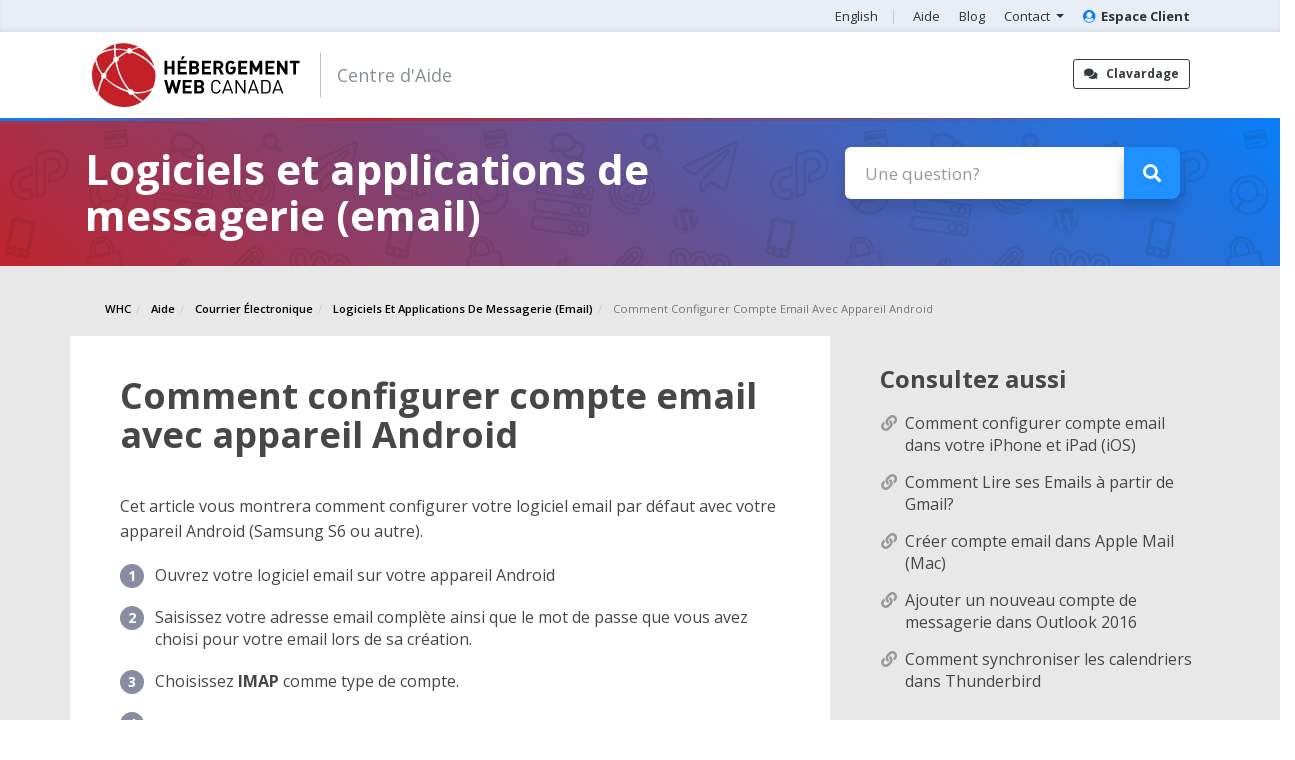

--- FILE ---
content_type: text/html; charset=utf-8
request_url: https://clients.whc.ca/index.php?rp=%2Fknowledgebase%2F1275%2FComment-configurer-compte-email-avec-appareil-Android.html&language=french
body_size: 15607
content:
<!DOCTYPE html>
<html lang="french">
<head>
<!-- Start cookieyes banner -->
<!--<script id="cookieyes" type="text/javascript" src="https://cdn-cookieyes.com/client_data/71c133c9ca95e112c0dddfaa/script.js"></script>-->
<!-- End cookieyes banner -->
<meta charset="utf-8" />
<meta http-equiv="X-UA-Compatible" content="IE=edge">
<meta name="viewport" content="width=device-width, initial-scale=1">
<title>Comment configurer compte email avec appareil Android - Centre d'aide - WHC.CA</title>
<!-- Bootstrap -->
<link rel="stylesheet" href="https://maxcdn.bootstrapcdn.com/bootstrap/4.0.0-beta.2/css/bootstrap.min.css" integrity="sha384-PsH8R72JQ3SOdhVi3uxftmaW6Vc51MKb0q5P2rRUpPvrszuE4W1povHYgTpBfshb" crossorigin="anonymous">
<link rel="stylesheet" href="https://use.fontawesome.com/releases/v5.6.3/css/all.css" integrity="sha384-UHRtZLI+pbxtHCWp1t77Bi1L4ZtiqrqD80Kn4Z8NTSRyMA2Fd33n5dQ8lWUE00s/" crossorigin="anonymous">


<!-- jQuery -->
<script src="https://code.jquery.com/jquery-3.5.1.slim.min.js" integrity="sha256-4+XzXVhsDmqanXGHaHvgh1gMQKX40OUvDEBTu8JcmNs=" crossorigin="anonymous"></script>
<script src="https://cdnjs.cloudflare.com/ajax/libs/popper.js/1.12.3/umd/popper.min.js" integrity="sha384-vFJXuSJphROIrBnz7yo7oB41mKfc8JzQZiCq4NCceLEaO4IHwicKwpJf9c9IpFgh" crossorigin="anonymous"></script>
<script src="https://maxcdn.bootstrapcdn.com/bootstrap/4.0.0-beta.2/js/bootstrap.min.js" integrity="sha384-alpBpkh1PFOepccYVYDB4do5UnbKysX5WZXm3XxPqe5iKTfUKjNkCk9SaVuEZflJ" crossorigin="anonymous"></script>
<script src="/assets/js/jquery.min.js?v44"></script>
<script src="https://cdn.jsdelivr.net/npm/sweetalert2@8"></script>

<!-- Custom Styling -->
<link rel="stylesheet" href="/templates/hwc-six/css/custom.css?v44">

<link rel="icon" type="image/x-icon" href="https://whc.ca/favicon.ico">

<!-- Styling -->
<link href="//fonts.googleapis.com/css?family=Open+Sans:300,400,600|Raleway:400,700" rel="stylesheet">
<link href="/templates/hwc-six/css/all.min.css?v=7941b5" rel="stylesheet">
<link href="/nca_includes/css/fontawesome/css/all-10.css" rel="stylesheet">
<link href="/templates/hwc-six/css/custom.css" rel="stylesheet">

<!-- HTML5 Shim and Respond.js IE8 support of HTML5 elements and media queries -->
<!-- WARNING: Respond.js doesn't work if you view the page via file:// -->
<!--[if lt IE 9]>
  <script src="https://oss.maxcdn.com/libs/html5shiv/3.7.0/html5shiv.js"></script>
  <script src="https://oss.maxcdn.com/libs/respond.js/1.4.2/respond.min.js"></script>
<![endif]-->

<script type="text/javascript">
    var csrfToken = 'fc4c184d00461ee5d35110602f8b73f2ab16cae8',
        markdownGuide = 'Guide de mise en forme',
        locale = 'en',
        saved = 'enregistré',
        saving = 'enregistrement automatique',
        whmcsBaseUrl = "",
        requiredText = 'Requis',
        recaptchaSiteKey = "";
</script>
<script src="/templates/hwc-six/js/scripts.min.js?v=7941b5"></script>



<!-- WHC Styling -->
<link href="/templates/hwc-six/css/overrides.css?v44" rel="stylesheet">
<link href="/templates/hwc-six/css/styles.css?v44" rel="stylesheet">
<link href="/templates/hwc-six/css/whc.css?v44" rel="stylesheet">
<link href='https://fonts.googleapis.com/css?family=Open+Sans:700,400' rel='stylesheet' type='text/css'>


<link rel="stylesheet" href="assets/css/weebly.css">

<script src="/templates/hwc-six/js/whc.js?v44"></script>

<script>
    (function(h,o,t,j,a,r){
        h.hj=h.hj||function(){(h.hj.q=h.hj.q||[]).push(arguments)};
        h._hjSettings={hjid:735481,hjsv:6};
        a=o.getElementsByTagName('head')[0];
        r=o.createElement('script');r.async=1;
        r.src=t+h._hjSettings.hjid+j+h._hjSettings.hjsv;
        a.appendChild(r);
    })(window,document,'https://static.hotjar.com/c/hotjar-','.js?sv=');
</script>
<!-- Global site tag (gtag.js) - Google Analytics -->
<script async src="https://www.googletagmanager.com/gtag/js?id=UA-2559764-5"></script>
<script>
  window.dataLayer = window.dataLayer || [];
  function gtag(){dataLayer.push(arguments);}
  gtag('js', new Date());
  gtag('config', 'UA-2559764-5');
</script>

<link href="https://fonts.googleapis.com/css?family=Paytone+One" rel="stylesheet">
<meta property="og:image" content="https://clients.whc.ca/templates/hwc-six/img/og-image-whc-kb-fr.png" />
</head>
<body  data-phone-cc-input="1" class=" indexphprp2Fknowledgebase2F12752FCommentconfigurercompteemailavecappareilAndroidhtmlamplanguagefrench indexphp notcartphp loggedout cartempty     knowledgebasephp">
	
        <div id="nca-banner">
                    Vous passez à côté de fonctions clés et d'une meilleure expérience. <strong id="nca-banner-change-template" style="cursor: pointer; text-decoration: underline;">Passez à la nouvelle interface</strong>!
            </div>
    <div class="highest-header">
  		<div class="client-area-max-width">
			<ul id="highest-nav">
                                                            <li><a href="/index.php?rp=%2Fknowledgebase%2F1275%2FComment-configurer-compte-email-avec-appareil-Android.html&amp;language=english">English</a></li>
                                    				<li><a href="https://clients.whc.ca/fr/knowledgebase">Aide</a></li>
				<li><a href="https://whc.ca/blog/fr">Blog</a></li>
				<li class="dropdown"><a class="dropdown-toggle" role="button" data-toggle="dropdown" aria-haspopup="true" aria-expanded="true">Contact <b class="caret"></b></a>
					<ul class="dropdown-menu" aria-labelledby="dropdownMenu1">
						<a href="tel:+15145042113"><li><i class="fas fa-phone" aria-hidden="true"></i>1-514-504-2113 <!--<small>International</small>--></li></a>
						<!--<a href="tel:+18885453942"><li><i class="fas fa-phone" aria-hidden="true"></i>1-888-545-3942 <small>Sans-frais</small></li></a>-->
						<a href="#" onclick="openChatWidget('Clavardez avec nous', 450, 750, 'fr')"><li><i class="fas fa-comment" aria-hidden="true"></i>Clavarder maintenant</li></a>
						<a href="https://clients.whc.ca/submitticket.php?step=2&deptid=2"><li><i class="fa fa-ticket fas fa-ticket-alt" aria-hidden="true"></i>Ouvrir un billet</li></a>
						<a href="https://whc.ca/nous-joindre"><li><i class="fas fa-envelope" aria-hidden="true"></i>Nous joindre</li></a>
					</ul>
				</li>
								<li><a href="https://clients.whc.ca/fr"><i class="fas fa-user-circle" aria-hidden="true"></i>Espace Client</a></li>
							</ul>
		</div>
</div>
<section id="header">
  <div class="container loggedout-container">
        <!-- Top Bar -->
    <div id="top-nav">

      <!-- Login/Account Notifications -->
            <div class="pull-right nav"> <a href="#" class="quick-nav" data-toggle="popover" id="loginOrRegister" data-placement="bottom"><i class="fa fa-user"></i> Connexion</a>
        <div id="loginOrRegisterContent" class="hidden">
          <form action="https://clients.whc.ca/dologin.php" method="post" role="form">
<input type="hidden" name="token" value="fc4c184d00461ee5d35110602f8b73f2ab16cae8" />
            <div class="form-group">
              <input type="email" name="username" class="form-control" placeholder="Adresse courriel" required />
            </div>
            <div class="form-group">
              <div class="input-group">
                <input type="password" name="password" class="form-control" placeholder="Mot de passe" required />
                <span class="input-group-btn">
                <input type="submit" class="btn btn-primary" value="Connexion" />
                </span> </div>
            </div>
            <label class="checkbox-inline">
              <input type="checkbox" name="rememberme" />
              Rester connecté &bull; <a href="/pwreset.php">Mot de passe oublié?</a> </label>
          </form>
                    <hr />
          Pas encore enregistré? <a href="/register.php">Cliquez ici pour vous inscrire...</a>
           </div>
      </div>
            <!-- Shopping Cart -->
      <div class="pull-right nav"> <a href="/cart.php?a=view" class="quick-nav"><i class="fa fa-shopping-cart"></i> <span class="hidden-xs">Mon panier (</span><span id="cartItemCount">0</span><span class="hidden-xs">)</span></a> </div>
       </div>
    <a class="btn btn-outline-dark pull-right float-right" href="#" onclick="openChatWidget('Clavardez avec nous', 450, 750, 'fr')"><i class="fa fas fa-comments"></i>Clavardage</a>
	<!--<a class="btn text-dark pull-right float-right" href="tel:+15145042113">Support 24/7 : <strong>1-514-504-2113</strong></a>-->
	<div class="main-logo-header">
    	<a  href="https://whc.ca">
        <img src="/templates/hwc-six/img/logo-french.svg" alt="WHC.CA" /></a>
    </div>
    <div class="area cart">Formulaire <strong>sécurisé</strong></div>

      		      <div class="loggedout-menu-container">
           <nav class="navbar navbar-default nav-loggedout">
            <div>
            <div class="navbar-header">
              <button type="button" class="navbar-toggle collapsed" data-toggle="collapse" data-target="#loggedout-menu-button" aria-expanded="false">
                <span class="icon-bar"></span>
                <span class="icon-bar"></span>
                <span class="icon-bar"></span>                        
              </button>
            </div>
            <div class="navbar-collapse collapse" id="loggedout-menu-button" aria-expanded="false" style="height: 1px;">
            <ul class="nav navbar-nav" style="text-align: right;">
              <li class="dropdown"><a href="#" class="dropdown-toggle" data-toggle="dropdown">Hébergement et Serveurs</a>
                <ul class="dropdown-menu">
                      <li><a href="https://whc.ca/hebergement-sites-web">Hébergement Web</a></li>
                      <li><a href="https://whc.ca/serveurs-cloud-canadiens">Serveurs Cloud Canadiens</a></li>
                      <li><a href="https://whc.ca/hebergement-web-revendeur">Hébergement Revendeur</a></li>
                      <li><a href="https://whc.ca/serveurs-dedies">Serveurs Dédiés</a></li>
                      <li><a href="https://whc.ca/dns-anycast">DNS Anycast </a></li>                
                </ul>
              </li>
               <li class="dropdown"><a href="#" class="dropdown-toggle" data-toggle="dropdown">Domaines</a>
                <ul class="dropdown-menu">
                      <li><a href="https://whc.ca/noms-de-domaine/recherche">Recherche de domaine</a></li>
                      <li><a href="https://whc.ca/noms-de-domaine/transfert">Transfert de domaine</a></li>             
                </ul>
               </li>
              <li><a href="https://whc.ca/Createur-web-Weebly">Sites web</a></li>
               <li class="dropdown"><a href="#" class="dropdown-toggle" data-toggle="dropdown">Email</a>
                   <ul class="dropdown-menu">
                          <li><a href="https://whc.ca/marketing-par-courriel">Marketing par Courriel</a></li>
                          <li><a href="https://whc.ca/courriel/anti-spam-entreprise">Anti-Spam Entreprise</a></li>             
                    </ul>
               
               </li>
               <li class="dropdown"><a href="#" class="dropdown-toggle" data-toggle="dropdown">Marketing Web</a>
                <ul class="dropdown-menu">
                      <li><a href="https://whc.ca/referencement-et-seo">Référencement et SEO</a></li>
                      <li><a href="https://whc.ca/referencement-et-seo">Marketing par Courriel</a></li>             
                </ul>
               </li>
              <li class="dropdown"><a href="#" class="dropdown-toggle" data-toggle="dropdown">Securité et SSL</a>
                <ul class="dropdown-menu">
                      <li><a href="https://whc.ca/certificats-ssl">Certificats SSL</a></li>
                      <li><a href="https://whc.ca/protection-sitesafe">Protection SiteSafe</a></li> 
                      <li><a href="https://whc.ca/courriel/anti-spam-entreprise">Anti-Spam Entreprise</a></li>        
                </ul>
              </li>
              <!--
               <li><a href="#">Soldes</a></li>-->
            </ul>
            </div>
          </div>
        </nav>
      </div>         <div class="area all"><a href="">Espace Client <small>(Classique)</small></a></div>
	<div class="area help"><a href="/knowledgebase">Centre d'Aide</a></div>
	<button type="button" class="navbar-toggle" data-toggle="collapse" data-target="#bs-example-navbar-collapse-1"><i class="fa fa-bars" aria-hidden="true"></i></button>


    <div class='live-chat-fixed'>Aide En Direct »</div>

  </div>
</section>
  </div>
</section>
<section id="main-menu">
  <nav id="nav" class="navbar navbar-default navbar-main" role="navigation">
    <div class="container">
      <!-- Brand and toggle get grouped for better mobile display -->


      <!-- Collect the nav links, forms, and other content for toggling -->
      <div class="collapse navbar-collapse" id="bs-example-navbar-collapse-1">
        <ul class="nav navbar-nav">
               <li menuItemName="Home" class="" id="Primary_Navbar-Home">
        <a href="/index.php">
                        Espace Client
                                </a>
            </li>
     <li menuItemName="Store" class="dropdown" id="Primary_Navbar-Store">
        <a class="dropdown-toggle" data-toggle="dropdown" href="#">
                        Magasin
                        &nbsp;<b class="caret"></b>        </a>
                    <ul class="dropdown-menu">
                            <li menuItemName="Browse Products Services" id="Primary_Navbar-Store-Browse_Products_Services">
                    <a href="/index.php?rp=/store">
                                                Tout parcourir
                                            </a>
                </li>
                            <li menuItemName="Shop Divider 1" class="nav-divider" id="Primary_Navbar-Store-Shop_Divider_1">
                    <a href="">
                                                -----
                                            </a>
                </li>
                            <li menuItemName="Hébergement Web" id="Primary_Navbar-Store-Hébergement_Web">
                    <a href="/index.php?rp=/store/webhosting">
                                                Hébergement Web
                                            </a>
                </li>
                            <li menuItemName="SpamExperts" id="Primary_Navbar-Store-SpamExperts">
                    <a href="/index.php?rp=/store/spamexperts">
                                                SpamExperts
                                            </a>
                </li>
                            <li menuItemName="Créateur web Weebly" id="Primary_Navbar-Store-Créateur_web_Weebly">
                    <a href="/index.php?rp=/store/englishweebly-site-builderenglishfrenchcreateur-web-weeblyfrench">
                                                Créateur web Weebly
                                            </a>
                </li>
                            <li menuItemName="Serveur Cloud" id="Primary_Navbar-Store-Serveur_Cloud">
                    <a href="/index.php?rp=/store/englishcloud-serverenglishfrenchserveur-cloudfrench">
                                                Serveur Cloud
                                            </a>
                </li>
                            <li menuItemName="Hébergement Revendeur" id="Primary_Navbar-Store-Hébergement_Revendeur">
                    <a href="/index.php?rp=/store/englishreseller-hostingenglishfrenchhebergement-revendeurfrench">
                                                Hébergement Revendeur
                                            </a>
                </li>
                            <li menuItemName="Sécurité et SSL" id="Primary_Navbar-Store-Sécurité_et_SSL">
                    <a href="/index.php?rp=/store/englishsecurity-and-sslenglishfrenchsecurite-et-sslfrench">
                                                Sécurité et SSL
                                            </a>
                </li>
                            <li menuItemName="Serveur Dédié" id="Primary_Navbar-Store-Serveur_Dédié">
                    <a href="/index.php?rp=/store/englishdedicated-serverenglishfrenchserveur-dediefrench">
                                                Serveur Dédié
                                            </a>
                </li>
                            <li menuItemName="Marketing par Courriel" id="Primary_Navbar-Store-Marketing_par_Courriel">
                    <a href="/index.php?rp=/store/englishemail-marketingenglishfrenchmarketing-par-courrielfrench">
                                                Marketing par Courriel
                                            </a>
                </li>
                            <li menuItemName="Email" id="Primary_Navbar-Store-Email">
                    <a href="/index.php?rp=/store/email">
                                                Email
                                            </a>
                </li>
                            <li menuItemName="SEO" id="Primary_Navbar-Store-SEO">
                    <a href="/index.php?rp=/store/seo">
                                                SEO
                                            </a>
                </li>
                            <li menuItemName="WordPress" id="Primary_Navbar-Store-WordPress">
                    <a href="/index.php?rp=/store/wordpress">
                                                WordPress
                                            </a>
                </li>
                            <li menuItemName="Backorders" id="Primary_Navbar-Store-Backorders">
                    <a href="/index.php?rp=/store/backorders">
                                                Backorders
                                            </a>
                </li>
                            <li menuItemName="Sibername" id="Primary_Navbar-Store-Sibername">
                    <a href="/index.php?rp=/store/sibername">
                                                Sibername
                                            </a>
                </li>
                            <li menuItemName="SiteSafe" id="Primary_Navbar-Store-SiteSafe">
                    <a href="/index.php?rp=/store/sitesafe">
                                                SiteSafe
                                            </a>
                </li>
                            <li menuItemName="Conception Pro" id="Primary_Navbar-Store-Conception_Pro">
                    <a href="/index.php?rp=/store/pro-services-web-design">
                                                Conception Pro
                                            </a>
                </li>
                            <li menuItemName="SEO Pro" id="Primary_Navbar-Store-SEO_Pro">
                    <a href="/index.php?rp=/store/pro-services-seo">
                                                SEO Pro
                                            </a>
                </li>
                            <li menuItemName="soins-professionnel" id="Primary_Navbar-Store-soins-professionnel">
                    <a href="/index.php?rp=/store/pro-services-care-plan">
                                                soins-professionnel
                                            </a>
                </li>
                            <li menuItemName="Pro TAM" id="Primary_Navbar-Store-Pro_TAM">
                    <a href="/index.php?rp=/store/pro-tam">
                                                Pro TAM
                                            </a>
                </li>
                            <li menuItemName="Ranking Coach" id="Primary_Navbar-Store-Ranking_Coach">
                    <a href="/index.php?rp=/store/ranking-coach">
                                                Ranking Coach
                                            </a>
                </li>
                            <li menuItemName="Register a New Domain" id="Primary_Navbar-Store-Register_a_New_Domain">
                    <a href="/cart.php?a=add&domain=register">
                                                Enregistrer un nom de domaine
                                            </a>
                </li>
                            <li menuItemName="Transfer a Domain to Us" id="Primary_Navbar-Store-Transfer_a_Domain_to_Us">
                    <a href="/cart.php?a=add&domain=transfer">
                                                Transférer un nom de domaine
                                            </a>
                </li>
                        </ul>
            </li>
     <li menuItemName="Announcements" class="" id="Primary_Navbar-Announcements">
        <a href="/index.php?rp=/announcements">
                        Annonces et Nouvelles
                                </a>
            </li>
     <li menuItemName="Knowledgebase" class="" id="Primary_Navbar-Knowledgebase">
        <a href="/index.php?rp=/knowledgebase">
                        Centre d'aide
                                </a>
            </li>
     <li menuItemName="Network Status" class="" id="Primary_Navbar-Network_Status">
        <a href="/serverstatus.php">
                        État du réseau
                                </a>
            </li>
     <li menuItemName="Affiliates" class="" id="Primary_Navbar-Affiliates">
        <a href="/affiliates.php">
                        Affiliés
                                </a>
            </li>
     <li menuItemName="Contact Us" class="" id="Primary_Navbar-Contact_Us">
        <a href="/contact.php">
                        Contactez-nous
                                </a>
            </li>
	<li class="mobileOnly" menuitemname="Help" id="Primary_Navbar-Help"><a href="/knowledgebase">Aide</a></li>
	<li class="mobileOnly" menuitemname="Blog" id="Primary_Navbar-Blog"><a href="https://whc.ca/blog/fr">Blog</a></li>
		<li class="mobileOnly" menuitemname="Lang" id="Primary_Navbar-Lang"><a href="/index.php?rp=%2Fknowledgebase%2F1275%2FComment-configurer-compte-email-avec-appareil-Android.html&amp;language=english">English</a></li>
	        </ul>
        <ul class="nav navbar-nav navbar-right">
               <li menuItemName="Account" class="dropdown" id="Secondary_Navbar-Account">
        <a class="dropdown-toggle" data-toggle="dropdown" href="#">
                        My Settings
                        &nbsp;<b class="caret"></b>        </a>
                    <ul class="dropdown-menu">
                            <li menuItemName="Login" id="Secondary_Navbar-Account-Login">
                    <a href="/clientarea.php">
                                                Connexion
                                            </a>
                </li>
                            <li menuItemName="Register" id="Secondary_Navbar-Account-Register">
                    <a href="/register.php">
                                                Inscription
                                            </a>
                </li>
                            <li menuItemName="Divider" class="nav-divider" id="Secondary_Navbar-Account-Divider">
                    <a href="">
                                                -----
                                            </a>
                </li>
                            <li menuItemName="Forgot Password?" id="Secondary_Navbar-Account-Forgot_Password?">
                    <a href="/index.php?rp=/password/reset">
                                                Mot de passe oublié?
                                            </a>
                </li>
                            <li menuItemName="Green Badges" id="Secondary_Navbar-Account-Green_Badges">
                    <a href="/badges.php">
                                                Mes sceaux éco-responsables
                                            </a>
                </li>
                            <li menuItemName="Template" id="Secondary_Navbar-Account-Template">
                    <a href="">
                                                Nouvel Espace Client
                                            </a>
                </li>
                        </ul>
            </li>
	<li class="mobileOnly" menuitemname="Help" id="Primary_Navbar-Help"><a href="/knowledgebase">Aide</a></li>
	<li class="mobileOnly" menuitemname="Blog" id="Primary_Navbar-Blog"><a href="https://whc.ca/blog/fr">Blog</a></li>
		<li class="mobileOnly" menuitemname="Lang" id="Primary_Navbar-Lang"><a href="/index.php?rp=%2Fknowledgebase%2F1275%2FComment-configurer-compte-email-avec-appareil-Android.html&amp;language=english">English</a></li>
	        </ul>
      </div>
      <!-- /.navbar-collapse -->
    </div>
  </nav>
</section>
 	<!--		<div class="container-fluid loggedout-banner-container">
			<div class="row">
				<div class="loggedout-banner-wrapper">
                	Merci d'avoir fait d'Hébergement Web Canada <span>Le fournisseur de domaines #1 au Canada</span>
                </div>
			</div>
		</div> -->
     <section class="breadscrumb-nav" style="display:none;">
  <div>
    <ul >
      <li>Configuration de Domaine</li>
      <li>informations</li>
      <li>Méthode de paiement</li>
    </ul>
  </div>
</section>


<section id="main-body" class="container-fluid  ">
<div class="row">
                        <div class="col-md-9 pull-md-right breadcrumb-custom"> <div class="header-lined">
        <h1>Centre d'aide </h1>
    <ol class="breadcrumb">
	<li class="breadcrumb-item">
		<a href="https://whc.ca">WHC</a>
	</li>
									                <li>
			<a href="/..">		<!-- original link: <a href="/.."> -->
                            WHC
                        </a>        </li>
            <li>
			<a href="/fr/knowledgebase">		<!-- original link: <a href="/fr/knowledgebase"> -->
                            Aide
                        </a>        </li>
            <li>
			<a href="/fr/knowledgebase/52/Courrier-électronique-">		<!-- original link: <a href="/index.php?rp=/knowledgebase/52/Courrier-électronique-"> -->
                            Courrier électronique 
                        </a>        </li>
            <li>
			<a href="/fr/knowledgebase/222/Logiciels-et-applications-de-messagerie-email">		<!-- original link: <a href="/index.php?rp=/knowledgebase/222/Logiciels-et-applications-de-messagerie-email"> -->
                            Logiciels et applications de messagerie (email)
                        </a>        </li>
            <li class="active">
					<!-- original link:  -->
                            Comment configurer compte email avec appareil Android
                                </li>
    </ol>
</div>
 </div>
<div class="col-md-3 pull-md-left sidebar sidebar-custom"> 


    <div menuItemName="Support Knowledgebase Categories" class="panel panel-sidebar panel-sidebar hidden-sm hidden-xs">
        <div class="panel-heading">
            <h3 class="panel-title">
                <i class="fas fa-info"></i>&nbsp;                Catégories
                                <i class="fas fa-chevron-up panel-minimise pull-right"></i>
            </h3>
        </div>
                
            <div class="list-group">
                

                                            <a menuItemName="Support Knowledgebase Category 106" href="/index.php?rp=/knowledgebase/106/Affiliate-Program" class="list-group-item" id="Primary_Sidebar-Support_Knowledgebase_Categories-Support_Knowledgebase_Category_106">
                                                        <div class="truncate">Affiliate Program</div>
                            &nbsp;<span class="badge">0</span>                        </a>
                                    

                                            <a menuItemName="Support Knowledgebase Category 205" href="/index.php?rp=/knowledgebase/205/Sauvegardes" class="list-group-item" id="Primary_Sidebar-Support_Knowledgebase_Categories-Support_Knowledgebase_Category_205">
                                                        <div class="truncate">Sauvegardes</div>
                            &nbsp;<span class="badge">16</span>                        </a>
                                    

                                            <a menuItemName="Support Knowledgebase Category 178" href="/index.php?rp=/knowledgebase/178/Serveurs-Cloud" class="list-group-item" id="Primary_Sidebar-Support_Knowledgebase_Categories-Support_Knowledgebase_Category_178">
                                                        <div class="truncate">Serveurs Cloud</div>
                            &nbsp;<span class="badge">15</span>                        </a>
                                    

                                            <a menuItemName="Support Knowledgebase Category 56" href="/index.php?rp=/knowledgebase/56/cPanel" class="list-group-item" id="Primary_Sidebar-Support_Knowledgebase_Categories-Support_Knowledgebase_Category_56">
                                                        <div class="truncate">cPanel</div>
                            &nbsp;<span class="badge">31</span>                        </a>
                                    

                                            <a menuItemName="Support Knowledgebase Category 150" href="/index.php?rp=/knowledgebase/150/Serveurs-Dédiés" class="list-group-item" id="Primary_Sidebar-Support_Knowledgebase_Categories-Support_Knowledgebase_Category_150">
                                                        <div class="truncate">Serveurs Dédiés</div>
                            &nbsp;<span class="badge">6</span>                        </a>
                                    

                                            <a menuItemName="Support Knowledgebase Category 70" href="/index.php?rp=/knowledgebase/70/Noms-de-domaines-et-DNS" class="list-group-item" id="Primary_Sidebar-Support_Knowledgebase_Categories-Support_Knowledgebase_Category_70">
                                                        <div class="truncate">Noms de domaines et DNS</div>
                            &nbsp;<span class="badge">40</span>                        </a>
                                    

                                            <a menuItemName="Support Knowledgebase Category 52" href="/index.php?rp=/knowledgebase/52/Courrier-électronique-" class="list-group-item" id="Primary_Sidebar-Support_Knowledgebase_Categories-Support_Knowledgebase_Category_52">
                                                        <div class="truncate">Courrier électronique </div>
                            &nbsp;<span class="badge">44</span>                        </a>
                                    

                                            <a menuItemName="Support Knowledgebase Category 291" href="/index.php?rp=/knowledgebase/291/FTP" class="list-group-item" id="Primary_Sidebar-Support_Knowledgebase_Categories-Support_Knowledgebase_Category_291">
                                                        <div class="truncate">FTP</div>
                            &nbsp;<span class="badge">5</span>                        </a>
                                    

                                            <a menuItemName="Support Knowledgebase Category 76" href="/index.php?rp=/knowledgebase/76/Pour-débuter-" class="list-group-item" id="Primary_Sidebar-Support_Knowledgebase_Categories-Support_Knowledgebase_Category_76">
                                                        <div class="truncate">Pour débuter </div>
                            &nbsp;<span class="badge">4</span>                        </a>
                                    

                                            <a menuItemName="Support Knowledgebase Category 212" href="/index.php?rp=/knowledgebase/212/Incident" class="list-group-item" id="Primary_Sidebar-Support_Knowledgebase_Categories-Support_Knowledgebase_Category_212">
                                                        <div class="truncate">Incident</div>
                            &nbsp;<span class="badge">7</span>                        </a>
                                    

                                            <a menuItemName="Support Knowledgebase Category 22" href="/index.php?rp=/knowledgebase/22/Joomla" class="list-group-item" id="Primary_Sidebar-Support_Knowledgebase_Categories-Support_Knowledgebase_Category_22">
                                                        <div class="truncate">Joomla</div>
                            &nbsp;<span class="badge">2</span>                        </a>
                                    

                                            <a menuItemName="Support Knowledgebase Category 66" href="/index.php?rp=/knowledgebase/66/Linux-et-SSH-" class="list-group-item" id="Primary_Sidebar-Support_Knowledgebase_Categories-Support_Knowledgebase_Category_66">
                                                        <div class="truncate">Linux et SSH </div>
                            &nbsp;<span class="badge">3</span>                        </a>
                                    

                                            <a menuItemName="Support Knowledgebase Category 62" href="/index.php?rp=/knowledgebase/62/Divers" class="list-group-item" id="Primary_Sidebar-Support_Knowledgebase_Categories-Support_Knowledgebase_Category_62">
                                                        <div class="truncate">Divers</div>
                            &nbsp;<span class="badge">11</span>                        </a>
                                    

                                            <a menuItemName="Support Knowledgebase Category 68" href="/index.php?rp=/knowledgebase/68/Multimédia" class="list-group-item" id="Primary_Sidebar-Support_Knowledgebase_Categories-Support_Knowledgebase_Category_68">
                                                        <div class="truncate">Multimédia</div>
                            &nbsp;<span class="badge">1</span>                        </a>
                                    

                                            <a menuItemName="Support Knowledgebase Category 78" href="/index.php?rp=/knowledgebase/78/Marketing-Web-et-Référencement" class="list-group-item" id="Primary_Sidebar-Support_Knowledgebase_Categories-Support_Knowledgebase_Category_78">
                                                        <div class="truncate">Marketing Web et Référencement</div>
                            &nbsp;<span class="badge">10</span>                        </a>
                                    

                                            <a menuItemName="Support Knowledgebase Category 38" href="/index.php?rp=/knowledgebase/38/osCommerce" class="list-group-item" id="Primary_Sidebar-Support_Knowledgebase_Categories-Support_Knowledgebase_Category_38">
                                                        <div class="truncate">osCommerce</div>
                            &nbsp;<span class="badge">3</span>                        </a>
                                    

                                            <a menuItemName="Support Knowledgebase Category 64" href="/index.php?rp=/knowledgebase/64/Paiements-et-Gestion-du-compte" class="list-group-item" id="Primary_Sidebar-Support_Knowledgebase_Categories-Support_Knowledgebase_Category_64">
                                                        <div class="truncate">Paiements et Gestion du compte</div>
                            &nbsp;<span class="badge">34</span>                        </a>
                                    

                                            <a menuItemName="Support Knowledgebase Category 79" href="/index.php?rp=/knowledgebase/79/Questions-Pré-Ventes-" class="list-group-item" id="Primary_Sidebar-Support_Knowledgebase_Categories-Support_Knowledgebase_Category_79">
                                                        <div class="truncate">Questions Pré-Ventes </div>
                            &nbsp;<span class="badge">6</span>                        </a>
                                    

                                            <a menuItemName="Support Knowledgebase Category 105" href="/index.php?rp=/knowledgebase/105/Reseller-Web-Hosting" class="list-group-item" id="Primary_Sidebar-Support_Knowledgebase_Categories-Support_Knowledgebase_Category_105">
                                                        <div class="truncate">Reseller Web Hosting</div>
                            &nbsp;<span class="badge">8</span>                        </a>
                                    

                                            <a menuItemName="Support Knowledgebase Category 293" href="/index.php?rp=/knowledgebase/293/Revendeurs-et-Affilies" class="list-group-item" id="Primary_Sidebar-Support_Knowledgebase_Categories-Support_Knowledgebase_Category_293">
                                                        <div class="truncate">Revendeurs et Affilies</div>
                            &nbsp;<span class="badge">5</span>                        </a>
                                    

                                            <a menuItemName="Support Knowledgebase Category 88" href="/index.php?rp=/knowledgebase/88/Sécurité-et-SSL" class="list-group-item" id="Primary_Sidebar-Support_Knowledgebase_Categories-Support_Knowledgebase_Category_88">
                                                        <div class="truncate">Sécurité et SSL</div>
                            &nbsp;<span class="badge">13</span>                        </a>
                                    

                                            <a menuItemName="Support Knowledgebase Category 160" href="/index.php?rp=/knowledgebase/160/Créateur-Web" class="list-group-item" id="Primary_Sidebar-Support_Knowledgebase_Categories-Support_Knowledgebase_Category_160">
                                                        <div class="truncate">Créateur Web</div>
                            &nbsp;<span class="badge">9</span>                        </a>
                                    

                                            <a menuItemName="Support Knowledgebase Category 183" href="/index.php?rp=/knowledgebase/183/Transferts-et-migrations" class="list-group-item" id="Primary_Sidebar-Support_Knowledgebase_Categories-Support_Knowledgebase_Category_183">
                                                        <div class="truncate">Transferts et migrations</div>
                            &nbsp;<span class="badge">7</span>                        </a>
                                    

                                            <a menuItemName="Support Knowledgebase Category 16" href="/index.php?rp=/knowledgebase/16/Outils-et-Logiciels-Web-" class="list-group-item" id="Primary_Sidebar-Support_Knowledgebase_Categories-Support_Knowledgebase_Category_16">
                                                        <div class="truncate">Outils et Logiciels Web </div>
                            &nbsp;<span class="badge">4</span>                        </a>
                                    

                                            <a menuItemName="Support Knowledgebase Category 30" href="/index.php?rp=/knowledgebase/30/Programmation-et-Conception-Web-" class="list-group-item" id="Primary_Sidebar-Support_Knowledgebase_Categories-Support_Knowledgebase_Category_30">
                                                        <div class="truncate">Programmation et Conception Web </div>
                            &nbsp;<span class="badge">27</span>                        </a>
                                    

                                            <a menuItemName="Support Knowledgebase Category 195" href="/index.php?rp=/knowledgebase/195/Hébergement-WordPress" class="list-group-item" id="Primary_Sidebar-Support_Knowledgebase_Categories-Support_Knowledgebase_Category_195">
                                                        <div class="truncate">Hébergement WordPress</div>
                            &nbsp;<span class="badge">27</span>                        </a>
                                    

                                            <a menuItemName="Support Knowledgebase Category 41" href="/index.php?rp=/knowledgebase/41/ZenCart" class="list-group-item" id="Primary_Sidebar-Support_Knowledgebase_Categories-Support_Knowledgebase_Category_41">
                                                        <div class="truncate">ZenCart</div>
                            &nbsp;<span class="badge">3</span>                        </a>
                                                </div>
                    </div>
                    <div class="panel hidden-lg hidden-md panel-default">
            <div class="panel-heading">
                <h3 class="panel-title">
                    <i class="fas fa-info"></i>&nbsp;                    Catégories
                                    </h3>
            </div>
            <div class="panel-body">
                <form role="form">
                    <select class="form-control" onchange="selectChangeNavigate(this)">
                                                    <option menuItemName="Support Knowledgebase Category 106" value="/index.php?rp=/knowledgebase/106/Affiliate-Program" class="list-group-item" >
                                <div class="truncate">Affiliate Program</div>
                                (0)                            </option>
                                                    <option menuItemName="Support Knowledgebase Category 205" value="/index.php?rp=/knowledgebase/205/Sauvegardes" class="list-group-item" >
                                <div class="truncate">Sauvegardes</div>
                                (16)                            </option>
                                                    <option menuItemName="Support Knowledgebase Category 178" value="/index.php?rp=/knowledgebase/178/Serveurs-Cloud" class="list-group-item" >
                                <div class="truncate">Serveurs Cloud</div>
                                (15)                            </option>
                                                    <option menuItemName="Support Knowledgebase Category 56" value="/index.php?rp=/knowledgebase/56/cPanel" class="list-group-item" >
                                <div class="truncate">cPanel</div>
                                (31)                            </option>
                                                    <option menuItemName="Support Knowledgebase Category 150" value="/index.php?rp=/knowledgebase/150/Serveurs-Dédiés" class="list-group-item" >
                                <div class="truncate">Serveurs Dédiés</div>
                                (6)                            </option>
                                                    <option menuItemName="Support Knowledgebase Category 70" value="/index.php?rp=/knowledgebase/70/Noms-de-domaines-et-DNS" class="list-group-item" >
                                <div class="truncate">Noms de domaines et DNS</div>
                                (40)                            </option>
                                                    <option menuItemName="Support Knowledgebase Category 52" value="/index.php?rp=/knowledgebase/52/Courrier-électronique-" class="list-group-item" >
                                <div class="truncate">Courrier électronique </div>
                                (44)                            </option>
                                                    <option menuItemName="Support Knowledgebase Category 291" value="/index.php?rp=/knowledgebase/291/FTP" class="list-group-item" >
                                <div class="truncate">FTP</div>
                                (5)                            </option>
                                                    <option menuItemName="Support Knowledgebase Category 76" value="/index.php?rp=/knowledgebase/76/Pour-débuter-" class="list-group-item" >
                                <div class="truncate">Pour débuter </div>
                                (4)                            </option>
                                                    <option menuItemName="Support Knowledgebase Category 212" value="/index.php?rp=/knowledgebase/212/Incident" class="list-group-item" >
                                <div class="truncate">Incident</div>
                                (7)                            </option>
                                                    <option menuItemName="Support Knowledgebase Category 22" value="/index.php?rp=/knowledgebase/22/Joomla" class="list-group-item" >
                                <div class="truncate">Joomla</div>
                                (2)                            </option>
                                                    <option menuItemName="Support Knowledgebase Category 66" value="/index.php?rp=/knowledgebase/66/Linux-et-SSH-" class="list-group-item" >
                                <div class="truncate">Linux et SSH </div>
                                (3)                            </option>
                                                    <option menuItemName="Support Knowledgebase Category 62" value="/index.php?rp=/knowledgebase/62/Divers" class="list-group-item" >
                                <div class="truncate">Divers</div>
                                (11)                            </option>
                                                    <option menuItemName="Support Knowledgebase Category 68" value="/index.php?rp=/knowledgebase/68/Multimédia" class="list-group-item" >
                                <div class="truncate">Multimédia</div>
                                (1)                            </option>
                                                    <option menuItemName="Support Knowledgebase Category 78" value="/index.php?rp=/knowledgebase/78/Marketing-Web-et-Référencement" class="list-group-item" >
                                <div class="truncate">Marketing Web et Référencement</div>
                                (10)                            </option>
                                                    <option menuItemName="Support Knowledgebase Category 38" value="/index.php?rp=/knowledgebase/38/osCommerce" class="list-group-item" >
                                <div class="truncate">osCommerce</div>
                                (3)                            </option>
                                                    <option menuItemName="Support Knowledgebase Category 64" value="/index.php?rp=/knowledgebase/64/Paiements-et-Gestion-du-compte" class="list-group-item" >
                                <div class="truncate">Paiements et Gestion du compte</div>
                                (34)                            </option>
                                                    <option menuItemName="Support Knowledgebase Category 79" value="/index.php?rp=/knowledgebase/79/Questions-Pré-Ventes-" class="list-group-item" >
                                <div class="truncate">Questions Pré-Ventes </div>
                                (6)                            </option>
                                                    <option menuItemName="Support Knowledgebase Category 105" value="/index.php?rp=/knowledgebase/105/Reseller-Web-Hosting" class="list-group-item" >
                                <div class="truncate">Reseller Web Hosting</div>
                                (8)                            </option>
                                                    <option menuItemName="Support Knowledgebase Category 293" value="/index.php?rp=/knowledgebase/293/Revendeurs-et-Affilies" class="list-group-item" >
                                <div class="truncate">Revendeurs et Affilies</div>
                                (5)                            </option>
                                                    <option menuItemName="Support Knowledgebase Category 88" value="/index.php?rp=/knowledgebase/88/Sécurité-et-SSL" class="list-group-item" >
                                <div class="truncate">Sécurité et SSL</div>
                                (13)                            </option>
                                                    <option menuItemName="Support Knowledgebase Category 160" value="/index.php?rp=/knowledgebase/160/Créateur-Web" class="list-group-item" >
                                <div class="truncate">Créateur Web</div>
                                (9)                            </option>
                                                    <option menuItemName="Support Knowledgebase Category 183" value="/index.php?rp=/knowledgebase/183/Transferts-et-migrations" class="list-group-item" >
                                <div class="truncate">Transferts et migrations</div>
                                (7)                            </option>
                                                    <option menuItemName="Support Knowledgebase Category 16" value="/index.php?rp=/knowledgebase/16/Outils-et-Logiciels-Web-" class="list-group-item" >
                                <div class="truncate">Outils et Logiciels Web </div>
                                (4)                            </option>
                                                    <option menuItemName="Support Knowledgebase Category 30" value="/index.php?rp=/knowledgebase/30/Programmation-et-Conception-Web-" class="list-group-item" >
                                <div class="truncate">Programmation et Conception Web </div>
                                (27)                            </option>
                                                    <option menuItemName="Support Knowledgebase Category 195" value="/index.php?rp=/knowledgebase/195/Hébergement-WordPress" class="list-group-item" >
                                <div class="truncate">Hébergement WordPress</div>
                                (27)                            </option>
                                                    <option menuItemName="Support Knowledgebase Category 41" value="/index.php?rp=/knowledgebase/41/ZenCart" class="list-group-item" >
                                <div class="truncate">ZenCart</div>
                                (3)                            </option>
                                            </select>
                </form>
            </div>
                    </div>
     </div>
<!-- Container for main page display content -->
<div class="col-md-12 pull-md-right main-content">


<!--<link rel="stylesheet" href="https://maxcdn.bootstrapcdn.com/bootstrap/4.0.0-beta.2/css/bootstrap.min.css" integrity="sha384-PsH8R72JQ3SOdhVi3uxftmaW6Vc51MKb0q5P2rRUpPvrszuE4W1povHYgTpBfshb" crossorigin="anonymous">-->
<link rel="stylesheet" href="https://use.fontawesome.com/releases/v5.0.9/css/all.css" integrity="sha384-5SOiIsAziJl6AWe0HWRKTXlfcSHKmYV4RBF18PPJ173Kzn7jzMyFuTtk8JA7QQG1" crossorigin="anonymous">
<link rel="stylesheet" href="/templates/hwc-six/css/help.css">
<link rel="stylesheet" href="/templates/hwc-six/css/whc_font.css">
<div id="header-support" class="container">
	<a href="https://whc.ca"><img src="/templates/hwc-six/img/logo-french.svg" alt="WHC.CA" /></a> 
	<a class="btn text-secondary btn-lg os" href="/fr/knowledgebase">Centre d'Aide</a>
	<a class="btn text-dark btn-lg float-right mobileMenu" data-toggle="collapse" href="#mobileMenu" role="button" aria-expanded="false" aria-controls="mobileMenu"><i class="fas fa-bars"></i></a>
	<div class="float-right links collapse" id="mobileMenu">
		<!--<a class="btn text-dark btn-sm desktopOnly" href="tel:+15145042113">Support 24/7 : <strong>1-514-504-2113</strong></a>-->
		<a class="btn btn-sm btn-outline-dark desktopOnly" href="#" onclick="openChatWidget('Clavardez avec nous', 450, 750, 'fr')"><i class="fas fa-comments"></i>Clavardage</a>
		<a class="btn text-dark btn-sm mobileOnly" href="/fr/knowledgebase">Aide</a>
		<a class="btn text-dark btn-sm mobileOnly" href="https://whc.ca/fr/blog">Blog</a>
		<a class="btn text-dark btn-sm mobileOnly" href="https://whc.ca/nous-joindre/blog">Contact</a>
		<a class="btn text-dark btn-sm mobileOnly" href="https://clients.whc.ca/">Espace Client</a>
		<a class="btn text-dark btn-sm mobileOnly" href="https://whc.ca/">Magasiner sur WHC.ca</a>
									<a class="btn text-dark btn-sm mobileOnly" href="/index.php?rp=%2Fknowledgebase%2F1275%2FComment-configurer-compte-email-avec-appareil-Android.html&amp;language=english">English</a>
						</div>
</div><div class="rainbow"></div>
<div id="main-support" class="container-fluid insideArticle">
	<div class="container text-center">
		<div class="row justify-content-md-center">
			<div class="col-md-12 col-lg-8 text-left">
								<h1>
				<ul>
									<li>Accueil</li>
									<li>Centre d'aide</li>
									<li>Courrier électronique </li>
									<li>Logiciels et applications de messagerie (email)</li>
									<li>Comment configurer compte email avec appareil Android</li>
								</ul>
				</h1>
							</div>
			<div class="col-md-12 col-lg-4 searchArticle">
				<form role="form" method="post" action="/fr/knowledgebase?action=search">
<input type="hidden" name="token" value="fc4c184d00461ee5d35110602f8b73f2ab16cae8" />
				  <div class="form-inline">
					<input type="text" class="form-control form-control-lg" id="search" name="search" placeholder="Une question?" value="" autocomplete="off" required>
					<button type="submit" class="btn btn-lg">
						<i class="fa fa-search" aria-hidden="true"></i>
					</button>
					<div id="quickLinks" class="card">
						<strong>Suggestions</strong>
						<ul>
							<a href="#"><li><i class="fa fa-question-circle-o" aria-hidden="true"></i>How to <strong>transfer my domain</strong> name and <strong>website</strong> to Web Hosting Canada?</li></a>
							<a href="#"><li><i class="fa fa-question-circle-o" aria-hidden="true"></i>How to configure <strong>Outlook</strong>, <strong>Apple Mail</strong> or <strong>iPhone</strong> with my email account?</li></a>
						</ul>
						<hr>
						<strong>Quick Links</strong>
						<ul>
							<a href="#"><li><i class="fa fa-link" aria-hidden="true"></i><strong>Getting started</strong> in web hosting</li></a>
							<a href="#"><li><i class="fa fa-link" aria-hidden="true"></i>Learn through our <strong>video tutorials</strong></li></a>
						</ul>
					</div>
				  </div>
				</form>
			</div>
		</div>
	</div>
</div>
<div id="article" class="container-fluid">
	<div class="container">
		<div class="row">
			<div class="breadcrumb-custom">
				<nav aria-label="breadcrumb">
					<div class="header-lined">
        <h1>Centre d'aide </h1>
    <ol class="breadcrumb">
	<li class="breadcrumb-item">
		<a href="https://whc.ca">WHC</a>
	</li>
									                <li>
			<a href="/..">		<!-- original link: <a href="/.."> -->
                            WHC
                        </a>        </li>
            <li>
			<a href="/fr/knowledgebase">		<!-- original link: <a href="/fr/knowledgebase"> -->
                            Aide
                        </a>        </li>
            <li>
			<a href="/fr/knowledgebase/52/Courrier-électronique-">		<!-- original link: <a href="/index.php?rp=/knowledgebase/52/Courrier-électronique-"> -->
                            Courrier électronique 
                        </a>        </li>
            <li>
			<a href="/fr/knowledgebase/222/Logiciels-et-applications-de-messagerie-email">		<!-- original link: <a href="/index.php?rp=/knowledgebase/222/Logiciels-et-applications-de-messagerie-email"> -->
                            Logiciels et applications de messagerie (email)
                        </a>        </li>
            <li class="active">
					<!-- original link:  -->
                            Comment configurer compte email avec appareil Android
                                </li>
    </ol>
</div>
				</nav>
			</div>
			<div class="col-md-8 col-sm-12 article">
				<h1>Comment configurer compte email avec appareil Android</h1>
								<p>Cet article vous montrera comment configurer votre logiciel email par défaut avec votre appareil Android (Samsung S6 ou autre).</p>
<ol>
<li>Ouvrez votre logiciel email sur votre appareil Android</li>
<li>Saisissez votre adresse email complète ainsi que le mot de passe que vous avez choisi pour votre email lors de sa création.</li>
<li>Choisissez <strong>IMAP</strong> comme type de compte.</li>
<li>
<ul>
<li><strong>Nom d'utilisateur</strong> - L'adresse email complète que vous souhaitez utiliser</li>
<li><strong>Password </strong> - Le mot de passe que vous avez choisi lors de la création de votre adresse email dans votre cPanel</li>
<li><strong>serveur IMAP </strong> - mail.votredomaine.com (changez votredomaine.com par votre propre nom de domaine)</li>
<li><strong>Port </strong> - 143</li>
<li><strong>Type de Securité</strong> - Aucun</li>
<li><strong>Préfixe IMAP</strong> - Laissez vide</li>
</ul>
</li>
<li>Cliquer <strong>Continuer</strong>. Le logiciel essayera de se connecter et de valider les paramètres de votre compte.</li>
</ol>
<div class="alert alert-success kb-success">Voilà, le tour est joué!</div>
<p>Si vous éprouvez toujours des problèmes, veuillez ouvrir un billet de soutien.</p>
				<div class="helpful">
					<div class="social">
						<a class="facebook" href="http://www.facebook.com/sharer/sharer.php?u=https://clients.whc.ca/fr/knowledgebase/1275/Comment-configurer-compte-email-avec-appareil-Android.html" target="_blank"><i class="fa-brands fa-facebook"></i></a>
						<a href="https://www.linkedin.com/shareArticle?mini=true&url=https://clients.whc.ca/fr/knowledgebase/1275/Comment-configurer-compte-email-avec-appareil-Android.html" target="_blank"><i class="fa-brands fa-linkedin"></i></a>
						<a href="https://twitter.com/intent/tweet?url=https://clients.whc.ca/fr/knowledgebase/1275/Comment-configurer-compte-email-avec-appareil-Android.html" target="_blank"><i class="fa-brands fa-x-twitter"></i></a>
					</div>
                    
                    <form action="" method="post">
<input type="hidden" name="token" value="fc4c184d00461ee5d35110602f8b73f2ab16cae8" />
                        <input type="hidden" name="useful" value="vote">
                                                                            <span>Est-ce que cet article vous a aidé?</span>
							<div class="helpful-btns d-inline">
                            	<button type="submit" name="vote" value="yes" class="btn btn-sm btn-outline-dark"><i class="far fa-thumbs-up"></i> Oui</button>
                            	<button type="submit" name="vote" value="no" class="btn btn-sm btn-outline-dark"><i class="far fa-thumbs-down"></i> Non</button>
							</div>
                                            </form>
				</div>
			</div>
			<div class="col-md-4 col-sm-12 sidebar">
								<div class="categories">
					<h2>Consultez aussi</h2>
					<ul class="articles">
												<li><a href="/fr/knowledgebase/1200/Comment-configurer-compte-email-dans-votre-iPhone-et-iPad-iOS.html">Comment configurer compte email dans votre iPhone et iPad (iOS)</a></li>
												<li><a href="/fr/knowledgebase/109/Comment-Lire-ses-Emails-à-partir-de-Gmail.html">Comment Lire ses Emails à partir de Gmail?</a></li>
												<li><a href="/fr/knowledgebase/1109/Créer-compte-email-dans-Apple-Mail-Mac.html">Créer compte email dans Apple Mail (Mac)</a></li>
												<li><a href="/fr/knowledgebase/2292/Ajouter-un-nouveau-compte-de-messagerie-dans-Outlook-2016.html">Ajouter un nouveau compte de messagerie dans Outlook 2016</a></li>
												<li><a href="/fr/knowledgebase/2354/Comment-synchroniser-les-calendriers-dans-Thunderbird.html">Comment synchroniser les calendriers dans Thunderbird</a></li>
											</ul>
				</div>
												<div id="aboutWHC">
					<div class="boxAboutWHC">
												<strong>Hébergement Web Canada</strong> propose une infrastructure rapide, fiable et disponible 24/7.
						<ul>
						  <a href="https://whc.ca/hebergement-sites-web"><li><i class="fas fa-server"></i>Hébergement Web</li></a>
						  <a href="https://whc.ca/serveurs-cloud-canadiens"><li><i class="fas fa-cloud-upload-alt"></i>Serveurs Cloud</li></a>
						  <a href="https://whc.ca/serveurs-dedies"><li><i class="fas fa-hdd"></i>Serveurs Dédiés</li></a>
						  <a href="https://whc.ca/hebergement-wordpress"><li><i class="fab fa-wordpress"></i>Hébergement WordPress</li></a>
						  <a href="https://whc.ca/noms-de-domaine/recherche"><li><i class="icon-domains"></i>Noms de domaine</li></a>
						</ul>
						<a href="https://whc.ca/a-propos-hébergement-web-canada" class="btn btn-sm btn-outline-primary btn-block">En savoir plus sur WHC</a>
											</div>
				</div>
							</div>
		</div>
	</div>
</div>
<script>
// SMOOTH SCROLLING START
$('.sommaire a')
  .click(function(event) {
	if (
	  location.pathname.replace(/^\//, '') == this.pathname.replace(/^\//, '') 
	  && 
	  location.hostname == this.hostname
	) {
	  var target = $(this.hash);
	  target = target.length ? target : $('[name=' + this.hash.slice(1) + ']');
	  if (target.length) {
		event.preventDefault();
		$('html, body').animate({
		  scrollTop: target.offset().top
		}, 1000, function() {
		  var $target = $(target);
		  $target.focus();
		  if ($target.is(":focus")) {
			return false;
		  } else {
			$target.attr('tabindex','-1');
			$target.focus();
		  };
		});
	  }
	}
  });
// SMOOTH SCROLLING END
</script>


                </div><!-- /.main-content -->
                                    <div class="col-md-3 pull-md-left sidebar sidebar-secondary">
                        


    <div menuItemName="Support Knowledgebase Tag Cloud" class="panel panel-sidebar panel-sidebar">
        <div class="panel-heading">
            <h3 class="panel-title">
                <i class="fas fa-cloud"></i>&nbsp;                Nuage de tags
                                <i class="fas fa-chevron-up panel-minimise pull-right"></i>
            </h3>
        </div>
                    <div class="panel-body">
                <a href="/index.php?rp=/knowledgebase/tag/access-cpanel" style="font-size:12px;">access cpanel</a>
<a href="/index.php?rp=/knowledgebase/tag/Admin" style="font-size:12px;">Admin</a>
<a href="/index.php?rp=/knowledgebase/tag/affiliates" style="font-size:12px;">affiliates</a>
<a href="/index.php?rp=/knowledgebase/tag/affiliés" style="font-size:12px;">affiliés</a>
<a href="/index.php?rp=/knowledgebase/tag/antispam" style="font-size:20px;">antispam</a>
<a href="/index.php?rp=/knowledgebase/tag/Authentication" style="font-size:12px;">Authentication</a>
<a href="/index.php?rp=/knowledgebase/tag/AutoSSL" style="font-size:12px;">AutoSSL</a>
<a href="/index.php?rp=/knowledgebase/tag/backup" style="font-size:12px;">backup</a>
<a href="/index.php?rp=/knowledgebase/tag/cancel" style="font-size:12px;">cancel</a>
<a href="/index.php?rp=/knowledgebase/tag/cpanel" style="font-size:20px;">cpanel</a>
<a href="/index.php?rp=/knowledgebase/tag/dns" style="font-size:12px;">dns</a>
<a href="/index.php?rp=/knowledgebase/tag/File-Manager" style="font-size:12px;">File Manager</a>
<a href="/index.php?rp=/knowledgebase/tag/ftp" style="font-size:20px;">ftp</a>
<a href="/index.php?rp=/knowledgebase/tag/Getting-started" style="font-size:12px;">Getting started</a>
<a href="/index.php?rp=/knowledgebase/tag/Google-API" style="font-size:12px;">Google API</a>
<a href="/index.php?rp=/knowledgebase/tag/hosts" style="font-size:12px;">hosts</a>
<a href="/index.php?rp=/knowledgebase/tag/htaccess" style="font-size:12px;">htaccess</a>
<a href="/index.php?rp=/knowledgebase/tag/id-protect" style="font-size:12px;">id protect</a>
<a href="/index.php?rp=/knowledgebase/tag/incident" style="font-size:12px;">incident</a>
<a href="/index.php?rp=/knowledgebase/tag/install" style="font-size:12px;">install</a>
<a href="/index.php?rp=/knowledgebase/tag/iphone" style="font-size:20px;">iphone</a>
<a href="/index.php?rp=/knowledgebase/tag/joomla" style="font-size:12px;">joomla</a>
<a href="/index.php?rp=/knowledgebase/tag/keys" style="font-size:12px;">keys</a>
<a href="/index.php?rp=/knowledgebase/tag/Login" style="font-size:12px;">Login</a>
<a href="/index.php?rp=/knowledgebase/tag/login-cpanel" style="font-size:12px;">login cpanel</a>
<a href="/index.php?rp=/knowledgebase/tag/maintenance" style="font-size:12px;">maintenance</a>
<a href="/index.php?rp=/knowledgebase/tag/Maps" style="font-size:12px;">Maps</a>
<a href="/index.php?rp=/knowledgebase/tag/migration" style="font-size:12px;">migration</a>
<a href="/index.php?rp=/knowledgebase/tag/modules" style="font-size:12px;">modules</a>
<a href="/index.php?rp=/knowledgebase/tag/mot-de-passe" style="font-size:12px;">mot de passe</a>
<a href="/index.php?rp=/knowledgebase/tag/nameserver" style="font-size:12px;">nameserver</a>
<a href="/index.php?rp=/knowledgebase/tag/office" style="font-size:20px;">office</a>
<a href="/index.php?rp=/knowledgebase/tag/paiement" style="font-size:12px;">paiement</a>
<a href="/index.php?rp=/knowledgebase/tag/password" style="font-size:20px;">password</a>
<a href="/index.php?rp=/knowledgebase/tag/payment" style="font-size:12px;">payment</a>
<a href="/index.php?rp=/knowledgebase/tag/php" style="font-size:20px;">php</a>
<a href="/index.php?rp=/knowledgebase/tag/policy" style="font-size:12px;">policy</a>
<a href="/index.php?rp=/knowledgebase/tag/Presence-Builder" style="font-size:20px;">Presence Builder</a>
<a href="/index.php?rp=/knowledgebase/tag/preview" style="font-size:12px;">preview</a>
<a href="/index.php?rp=/knowledgebase/tag/privacy-protection" style="font-size:12px;">privacy protection</a>
<a href="/index.php?rp=/knowledgebase/tag/private" style="font-size:12px;">private</a>
<a href="/index.php?rp=/knowledgebase/tag/private-whois" style="font-size:12px;">private whois</a>
<a href="/index.php?rp=/knowledgebase/tag/privé" style="font-size:12px;">privé</a>
<a href="/index.php?rp=/knowledgebase/tag/protection-didentité" style="font-size:12px;">protection d'identité</a>
<a href="/index.php?rp=/knowledgebase/tag/refund" style="font-size:12px;">refund</a>
<a href="/index.php?rp=/knowledgebase/tag/remboursement" style="font-size:12px;">remboursement</a>
<a href="/index.php?rp=/knowledgebase/tag/reseller" style="font-size:12px;">reseller</a>
<a href="/index.php?rp=/knowledgebase/tag/screenconnect" style="font-size:12px;">screenconnect</a>
<a href="/index.php?rp=/knowledgebase/tag/settings" style="font-size:12px;">settings</a>
<a href="/index.php?rp=/knowledgebase/tag/sftp" style="font-size:20px;">sftp</a>
<a href="/index.php?rp=/knowledgebase/tag/sitemojo" style="font-size:12px;">sitemojo</a>
<a href="/index.php?rp=/knowledgebase/tag/sitesafe" style="font-size:12px;">sitesafe</a>
<a href="/index.php?rp=/knowledgebase/tag/smtp" style="font-size:12px;">smtp</a>
<a href="/index.php?rp=/knowledgebase/tag/spam" style="font-size:12px;">spam</a>
<a href="/index.php?rp=/knowledgebase/tag/SSH" style="font-size:20px;">SSH</a>
<a href="/index.php?rp=/knowledgebase/tag/ssl" style="font-size:20px;">ssl</a>
<a href="/index.php?rp=/knowledgebase/tag/staging" style="font-size:20px;">staging</a>
<a href="/index.php?rp=/knowledgebase/tag/testing" style="font-size:12px;">testing</a>
<a href="/index.php?rp=/knowledgebase/tag/transfer" style="font-size:12px;">transfer</a>
<a href="/index.php?rp=/knowledgebase/tag/upgrade" style="font-size:12px;">upgrade</a>
<a href="/index.php?rp=/knowledgebase/tag/User" style="font-size:12px;">User</a>
<a href="/index.php?rp=/knowledgebase/tag/versions" style="font-size:12px;">versions</a>
<a href="/index.php?rp=/knowledgebase/tag/weebly" style="font-size:12px;">weebly</a>
<a href="/index.php?rp=/knowledgebase/tag/whm" style="font-size:12px;">whm</a>
<a href="/index.php?rp=/knowledgebase/tag/whois" style="font-size:12px;">whois</a>
<a href="/index.php?rp=/knowledgebase/tag/whois-privé" style="font-size:12px;">whois privé</a>
<a href="/index.php?rp=/knowledgebase/tag/whois-trustee" style="font-size:12px;">whois trustee</a>
<a href="/index.php?rp=/knowledgebase/tag/WordPress" style="font-size:10px;">WordPress</a>
<a href="/index.php?rp=/knowledgebase/tag/zone-editor" style="font-size:12px;">zone editor</a>

            </div>
                            </div>
    

    <div menuItemName="Support" class="panel panel-sidebar panel-sidebar">
        <div class="panel-heading">
            <h3 class="panel-title">
                <i class="far fa-life-ring"></i>&nbsp;                Support
                                <i class="fas fa-chevron-up panel-minimise pull-right"></i>
            </h3>
        </div>
                
            <div class="list-group">
                

                                            <a menuItemName="Support Tickets" href="/supporttickets.php" class="list-group-item" id="Secondary_Sidebar-Support-Support_Tickets">
                            <i class="fas fa-ticket-alt fa-fw"></i>&nbsp;                            Mes demandes d'aide
                                                    </a>
                                    

                                            <a menuItemName="Announcements" href="/index.php?rp=/announcements" class="list-group-item" id="Secondary_Sidebar-Support-Announcements">
                            <i class="fas fa-list fa-fw"></i>&nbsp;                            Annonces et Nouvelles
                                                    </a>
                                    

                                            <a menuItemName="Knowledgebase" href="/index.php?rp=/knowledgebase" class="list-group-item active" id="Secondary_Sidebar-Support-Knowledgebase">
                            <i class="fas fa-info-circle fa-fw"></i>&nbsp;                            Centre d'aide
                                                    </a>
                                    

                                            <a menuItemName="Downloads" href="/index.php?rp=/download" class="list-group-item" id="Secondary_Sidebar-Support-Downloads">
                            <i class="fas fa-download fa-fw"></i>&nbsp;                            Téléchargements
                                                    </a>
                                    

                                            <a menuItemName="Network Status" href="/serverstatus.php" class="list-group-item" id="Secondary_Sidebar-Support-Network_Status">
                            <i class="fas fa-rocket fa-fw"></i>&nbsp;                            État du réseau
                                                    </a>
                                    

                                            <a menuItemName="Open Ticket" href="/submitticket.php" class="list-group-item" id="Secondary_Sidebar-Support-Open_Ticket">
                            <i class="fas fa-comments fa-fw"></i>&nbsp;                            Ouvrir un nouveau billet
                                                    </a>
                                                </div>
                    </div>
                        </div>
                            <div class="clearfix"></div>
        </div>
    </div>
</section>
<section id="pre-footer">
	<div class="container">
		<div class="row">
			<div class="col-md-2 col-sm-4 col-xs-12">
				<ul>
					<li>Hébergement et Serveurs</li>
					<li><a href="https://whc.ca/hebergement-sites-web">Hébergement Web</a></li>
					<li><a href="https://whc.ca/serveurs-cloud-canadiens">Serveurs Cloud Canadiens</a></li>
					<li><a href="https://whc.ca/hebergement-web-revendeur">Hébergement Revendeur</a></li>
					<li><a href="https://whc.ca/serveurs-dedies">Serveurs Dédiés</a></li>
					<li><a href="https://whc.ca/hebergement-wordpress">Hébergement WordPress</a></li>
					<li><a href="https://whc.ca/dns-anycast">DNS Anycast</a></li>
					<li><a href="https://whc.ca/migration-de-site-web-gratuite">Migration de site gratuite</a></li>
				</ul>
			</div>
			<div class="col-md-2 col-sm-4 col-xs-12">
				<ul>
					<li>Domaines &amp; Sites web</li>
					<li><a href="https://whc.ca/noms-de-domaine/recherche">Recherche de domaine</a></li>
					<li><a href="https://whc.ca/noms-de-domaine/transfert">Transfert de domaine</a></li>
					<li><a href="https://whc.ca/noms-de-domaine/encheres/">Enchères de domaines</a></li>
					<li><a href="https://whc.ca/noms-de-domaine/club-domaine">Club Domaine</a></li>
					<li><a href="http://whois.whc.ca/">Whois</a></li>
					<li><a href="https://whc.ca/Createur-web-Weebly">Créateur web Weebly</a></li>
					<li><a href="https://whc.ca/email-professionnel">Email professionnel</a></li>
				</ul>
			</div>
			<div class="col-md-2 col-sm-4 col-xs-12">
				<ul>
					<li>Sécurité et SSL</li>
					<li><a href="https://whc.ca/certificats-ssl">Certificats SSL</a></li>
					<li><a href="https://whc.ca/protection-sitesafe">Protection SiteSafe</a></li>
					<li><a href="https://whc.ca/courriel/anti-spam-entreprise">Anti-Spam Entreprise</a></li>
					<li><a href="https://whc.ca/protection-de-domaine/">Protection de domain</a></li>
					<li><a href="https://whc.ca/noms-de-domaine/confidentialite-de-domaine">Confidentialité de domaine</a></li>

				</ul>
			</div>
			<div class="col-md-2 col-sm-4 col-xs-12">
				<ul>
					<li>Marketing Web</li>
					<li><a href="https://whc.ca/referencement-et-seo">Référencement et SEO</a></li>
					<li><a href="https://whc.ca/marketing-par-courriel">Marketing par Courriel</a></li>
					<li><a href="https://whc.ca/affilies">Programme affilié</a></li>		
					<li><a href="https://whc.ca/marketplace/fr">Marketplace</a></li>	
				</ul>
			</div>
			<div class="col-md-2 col-sm-4 col-xs-12">
				<ul>
					<li>Société</li>
					<li><a href="https://whc.ca/blog/fr">Blog WHC</a></li>
					<li><a href="https://whc.ca/a-propos-h%C3%A9bergement-web-canada">À propos de WHC</a></li>
					<li><a href="https://whc.ca/avis-hebergement-web-canada">Avis WHC</a></li>
					<li><a href="https://whc.ca/hebergement-web-ecoresponsable/">Hébergement vert</a></li>
					<li><a href="https://whc.ca/nous-joindre">Nous contacter</a></li>
					<li><a href="https://careers.whc.ca/fr">Carrières</a></li>
				</ul>
			</div>
			<div class="col-md-2 col-sm-4 col-xs-12">
				<ul>
					<li>Support</li>
					<li><a href="https://clients.whc.ca/fr/knowledgebase">Centre d'Aide</li>
					<li><a href="https://clients.whc.ca/supporttickets.php?language=french">Ouvrir une demande d'assistance</a></li>
					<li><a href="https://whcstatus.ca" target="_blank">État des services</a></li>
				</ul>
			</div>
		</div>
		<div class="row">
			<div class="col-md-12">

				<a href="https://www.facebook.com/WHC.CA" target="_blank" rel="noopener" title="WHC sur Facebook" aria-label="WHC sur Facebook"><i class="social-icon fa-brands fa-facebook"></i></a>
                <a href="https://twitter.com/webhostcanada" target="_blank" rel="noopener" title="WHC sur Twitter" aria-label="WHC sur Twitter"><i class="social-icon fa-brands fa-x-twitter"></i></a>
				<a href="https://www.linkedin.com/company/web-hosting-canada/" target="_blank" rel="noopener" title="WHC sur LinkedIn" aria-label="WHC sur LinkedIn"><i class="social-icon fab fa-fw fa-linkedin"></i></a>
				<a href="https://www.instagram.com/whc.ca" target="_blank" rel="noopener" title="WHC sur Instagram" aria-label="WHC sur Instagram"><i class="social-icon fab fa-fw fa-instagram"></i></a>
				<a href="https://www.youtube.com/c/WhcCa?sub_confirmation=1" target="_blank" rel="noopener" title="WHC sur Youtube" aria-label="WHC sur Youtube"><i class="social-icon fab fa-fw fa-youtube"></i></a>
				<a href="https://www.tiktok.com/@whc.ca" target="_blank" rel="noopener" title="WHC sur Tiktok" aria-label="WHC sur Tiktok"><i class="social-icon fa-brands fa-tiktok"></i></a>

				<div class="pull-right float-right">
					<div class="footer-infos">
						<i class="fa fa-phone" aria-hidden="true" style="rotate:90deg"></i> 1-514-504-2113
					</div>
					<div class="footer-infos">
						<i class="fa fa-map-marker" aria-hidden="true"></i> 7250 Rue Clark #301, Montréal, Québec H2R 2Y3 Canada					</div>
				</div>
			</div>
		</div>
	</div>
</section>

<section id="footer" class="container-fluid">
	<div class="footer-ca-promo-container">* Classé #1 par l’Autorité Canadienne des Enregistrements Internet (ACEI) en mars 2017 parmi plus de 100 registraires agréés selon plusieurs critères incluant le volume de domaines .CA sous gestion, le taux de croissance, et le taux de rétention.</div>
	<div class="row">
		<div class="col text-center">
			<p style="margin-top:0;">© 2026 <a href="https://whc.ca">Hébergement Web Canada</a> </p>
							<a href="https://whc.ca/ecoresponsable/"
					onclick="window.open(this.href, 'popupWindow', 'width=450, height=610, status=no, scrollbars=no, menubar=no'); return false;"><img
						id="greenHostingBadge" src="https://s.whc.ca/badges/green-badge-1-fr.svg"
						alt="Hébergement éco-responsable"></a>
				<ul>
					<li><a href="https://whc.ca/mentions-legales">Mentions légales</a></li>
					<li><a href="https://whc.ca/mentions-legales/politique-de-confidentialite">Politique de
							confidentialité</a></li>
				</ul>
					</div>
	</div>

	<!--
    <p style="margin-top:0; text-decoration:underline;"><a href="https://whc.ca/fr">Retour au site d'Hébergement Web Canada</a></p>

    <p class="footer-legal"><a href="https://whc.ca/mentions-legales" class="legal">Légal</a> | <a href="https://whc.ca/legal/politique-de-confidentialite">Confidentialité</a></p>
-->
</section>

<div id="fullpage-overlay" class="hidden">
    <div class="outer-wrapper">
        <div class="inner-wrapper">
            <img src="/assets/img/overlay-spinner.svg">
            <br>
            <span class="msg"></span>
        </div>
    </div>
</div>

<div class="modal system-modal fade" id="modalAjax" tabindex="-1" role="dialog" aria-hidden="true">
    <div class="modal-dialog">
        <div class="modal-content panel-primary">
            <div class="modal-header panel-heading">
                <button type="button" class="close" data-dismiss="modal">
                    <span aria-hidden="true">&times;</span>
                    <span class="sr-only">Fermer</span>
                </button>
                <h4 class="modal-title"></h4>
            </div>
            <div class="modal-body panel-body">
                Chargement en cours...
            </div>
            <div class="modal-footer panel-footer">
                <div class="pull-left loader">
                    <i class="fas fa-circle-notch fa-spin"></i>
                    Chargement en cours...
                </div>
                <button type="button" class="btn btn-default" data-dismiss="modal">
                    Fermer
                </button>
                <button type="button" class="btn btn-primary modal-submit">
                    Envoyer
                </button>
            </div>
        </div>
    </div>
</div>

<form action="#" id="frmGeneratePassword" class="form-horizontal">
    <div class="modal fade" id="modalGeneratePassword">
        <div class="modal-dialog">
            <div class="modal-content panel-primary">
                <div class="modal-header panel-heading">
                    <button type="button" class="close" data-dismiss="modal" aria-label="Close"><span aria-hidden="true">&times;</span></button>
                    <h4 class="modal-title">
                        Générer un mot de passe
                    </h4>
                </div>
                <div class="modal-body">
                    <div class="alert alert-danger hidden" id="generatePwLengthError">
                        Veuillez entrer un nombre entre 8 et 64 pour la longueur du mot de passe
                    </div>
                    <div class="form-group">
                        <label for="generatePwLength" class="col-sm-4 control-label">Longueur</label>
                        <div class="col-sm-8">
                            <input type="number" min="8" max="64" value="12" step="1" class="form-control input-inline input-inline-100" id="inputGeneratePasswordLength">
                        </div>
                    </div>
                    <div class="form-group">
                        <label for="generatePwOutput" class="col-sm-4 control-label">Mot de passe</label>
                        <div class="col-sm-8">
                            <input type="text" class="form-control" id="inputGeneratePasswordOutput">
                        </div>
                    </div>
                    <div class="row">
                        <div class="col-sm-8 col-sm-offset-4">
                            <button type="submit" class="btn btn-default btn-sm">
                                <i class="fas fa-plus fa-fw"></i>
                                Générer un nouveau mot de passe
                            </button>
                            <button type="button" class="btn btn-default btn-sm copy-to-clipboard" data-clipboard-target="#inputGeneratePasswordOutput">
                                <img src="/assets/img/clippy.svg" alt="Copy to clipboard" width="15">
                                Copier
                            </button>
                        </div>
                    </div>
                </div>
                <div class="modal-footer">
                    <button type="button" class="btn btn-default" data-dismiss="modal">
                        Fermer
                    </button>
                    <button type="button" class="btn btn-primary" id="btnGeneratePasswordInsert" data-clipboard-target="#inputGeneratePasswordOutput">
                        Copier dans le presse-papiers et insérer
                    </button>
                </div>
            </div>
        </div>
    </div>
</form>




<script>$('[data-toggle="tooltip"]').tooltip();</script>




    <!-- BEGIN PHP Live! HTML Code [V2] -->
	<span style="color: #0000FF; text-decoration: underline; line-height: 0px !important; cursor: pointer;" id="phplive_btn_1557518284" onclick="phplive_launch_chat_1557501250()"></span>
	<script data-cfasync="false" type="text/javascript">

	(function() {
	var phplive_href = encodeURIComponent( location.href ) ;
	var phplive_e_1557518284 = document.createElement("script") ;
	phplive_e_1557518284.type = "text/javascript" ;
	phplive_e_1557518284.async = true ;
	phplive_e_1557518284.src = "https://chat.whc.ca/js/phplive_v2.js.php?v=1557501250|1557518284|2|&r="+phplive_href ;
	document.getElementById("phplive_btn_1557518284").appendChild( phplive_e_1557518284 ) ;
	})() ;

	</script>
	<!-- END PHP Live! HTML Code [V2] -->

<script type="text/javascript" src="/nca_includes/js/chat_widget.js"></script>

<script src="https://www.google.com/recaptcha/api.js?onload=onRecaptcha&render=explicit" async defer></script>
<script>
    function changeTemplate()
    {
        $.ajax({
            type: 'post',
            url: '/api/nca/ChangeTemplate.php',
            data: {
                action: 'update_client_template',
                curr_url: window.location.pathname + window.location.search + window.location.hash,
                new_template: 1
            },
            error: () => {
            },
            success: (res) => {
                let response = JSON.parse(res);
                let url = window.location.protocol + "//" + window.location.host + (response.return_url ? response.return_url : '/nca');
                window.location.href = url;
            }
        });
    }

	$(function (){
		$(document).on('click', '#nca-banner-change-template', function (e) {
			e.preventDefault();
			changeTemplate();
		});

		$(document).on('click', '.resend-account-verification-email', function (e) {
			e.preventDefault();

			$.ajax({
				method: 'post',
				url: '/index.php?rp=/user/verification/resend',
				data: {
					token: csrfToken,
				},
				success: (res) => {
					Swal.fire({
						type: 'success',
						title: 'Email sent!',
						showConfirmButton: false,
						timer: 1500
					});
				}
			});
		});

		$(document).on('click', '.account-verification-success-dismiss', function (e) {
			e.preventDefault();

			let verification_success_banner = $(this).closest('div.clienthomenotification');

			verification_success_banner.fadeOut(500, function(){ verification_success_banner.remove(); });

			$.ajax({
				method: 'post',
				url: '/modules/servers/clientarea/clientarea.php',
				data: {
					action: 'clear_user_email_verification_session',
					token: csrfToken,
				},
				success: (res) => {

				}
			});
		});
	});
</script>
</body>
</html>


--- FILE ---
content_type: text/css
request_url: https://clients.whc.ca/nca_includes/css/fontawesome/css/all-10.css
body_size: 59980
content:
.fa {
  font-family: var(--fa-style-family, "Font Awesome 6 Pro");
  font-weight: var(--fa-style, 900); }

.fas,
.fass,
.far,
.fasr,
.fal,
.fasl,
.fat,
.fast,
.fad,
.fadr,
.fadl,
.fadt,
.fasds,
.fasdr,
.fasdl,
.fasdt,
.fab,
.fa-solid,
.fa-regular,
.fa-light,
.fa-thin,
.fa-brands,
.fa-classic,
.fa-duotone,
.fa-sharp,
.fa-sharp-duotone,
.fa {
  -moz-osx-font-smoothing: grayscale;
  -webkit-font-smoothing: antialiased;
  display: var(--fa-display, inline-block);
  font-style: normal;
  font-variant: normal;
  line-height: 1;
  text-rendering: auto; }

.fas::before,
.fass::before,
.far::before,
.fasr::before,
.fal::before,
.fasl::before,
.fat::before,
.fast::before,
.fad::before,
.fadr::before,
.fadl::before,
.fadt::before,
.fasds::before,
.fasdr::before,
.fasdl::before,
.fasdt::before,
.fab::before,
.fa-solid::before,
.fa-regular::before,
.fa-light::before,
.fa-thin::before,
.fa-brands::before,
.fa-classic::before,
.fa-duotone::before,
.fa-sharp::before,
.fa-sharp-duotone::before,
.fa::before {
  content: var(--fa); }

.fad::after,
.fa-duotone.fa-solid::after,
.fa-duotone::after,
.fadr::after,
.fa-duotone.fa-regular::after,
.fadl::after,
.fa-duotone.fa-light::after,
.fadt::after,
.fa-duotone.fa-thin::after,
.fasds::after,
.fa-sharp-duotone.fa-solid::after,
.fa-sharp-duotone::after,
.fasdr::after,
.fa-sharp-duotone.fa-regular::after,
.fasdl::after,
.fa-sharp-duotone.fa-light::after,
.fasdt::after,
.fa-sharp-duotone.fa-thin::after {
  content: var(--fa--fa); }

.fa-classic.fa-duotone {
  font-family: 'Font Awesome 6 Duotone'; }

.fass,
.fa-sharp {
  font-weight: 900; }

.fad,
.fa-duotone {
  font-weight: 900; }

.fasds,
.fa-sharp-duotone {
  font-weight: 900; }

.fa-classic,
.fas,
.fa-solid,
.far,
.fa-regular,
.fal,
.fa-light,
.fat,
.fa-thin {
  font-family: 'Font Awesome 6 Pro'; }

.fa-duotone,
.fad,
.fadr,
.fadl,
.fadt {
  font-family: 'Font Awesome 6 Duotone'; }

.fa-brands,
.fab {
  font-family: 'Font Awesome 6 Brands'; }

.fa-sharp,
.fass,
.fasr,
.fasl,
.fast {
  font-family: 'Font Awesome 6 Pro'; }

.fa-sharp-duotone,
.fasds,
.fasdr,
.fasdl,
.fasdt {
  font-family: 'Font Awesome 6 Duotone'; }

.fa-1x {
  font-size: 1em; }

.fa-2x {
  font-size: 2em; }

.fa-3x {
  font-size: 3em; }

.fa-4x {
  font-size: 4em; }

.fa-5x {
  font-size: 5em; }

.fa-6x {
  font-size: 6em; }

.fa-7x {
  font-size: 7em; }

.fa-8x {
  font-size: 8em; }

.fa-9x {
  font-size: 9em; }

.fa-10x {
  font-size: 10em; }

.fa-2xs {
  font-size: 0.625em;
  line-height: 0.1em;
  vertical-align: 0.225em; }

.fa-xs {
  font-size: 0.75em;
  line-height: 0.08333em;
  vertical-align: 0.125em; }

.fa-sm {
  font-size: 0.875em;
  line-height: 0.07143em;
  vertical-align: 0.05357em; }

.fa-lg {
  font-size: 1.25em;
  line-height: 0.05em;
  vertical-align: -0.075em; }

.fa-xl {
  font-size: 1.5em;
  line-height: 0.04167em;
  vertical-align: -0.125em; }

.fa-2xl {
  font-size: 2em;
  line-height: 0.03125em;
  vertical-align: -0.1875em; }

.fa-fw {
  text-align: center;
  width: 1.25em; }

.fa-ul {
  list-style-type: none;
  margin-left: var(--fa-li-margin, 2.5em);
  padding-left: 0; }
  .fa-ul > li {
    position: relative; }

.fa-li {
  left: calc(-1 * var(--fa-li-width, 2em));
  position: absolute;
  text-align: center;
  width: var(--fa-li-width, 2em);
  line-height: inherit; }

.fa-border {
  border-color: var(--fa-border-color, #eee);
  border-radius: var(--fa-border-radius, 0.1em);
  border-style: var(--fa-border-style, solid);
  border-width: var(--fa-border-width, 0.08em);
  padding: var(--fa-border-padding, 0.2em 0.25em 0.15em); }

.fa-pull-left {
  float: left;
  margin-right: var(--fa-pull-margin, 0.3em); }

.fa-pull-right {
  float: right;
  margin-left: var(--fa-pull-margin, 0.3em); }

.fa-beat {
  animation-name: fa-beat;
  animation-delay: var(--fa-animation-delay, 0s);
  animation-direction: var(--fa-animation-direction, normal);
  animation-duration: var(--fa-animation-duration, 1s);
  animation-iteration-count: var(--fa-animation-iteration-count, infinite);
  animation-timing-function: var(--fa-animation-timing, ease-in-out); }

.fa-bounce {
  animation-name: fa-bounce;
  animation-delay: var(--fa-animation-delay, 0s);
  animation-direction: var(--fa-animation-direction, normal);
  animation-duration: var(--fa-animation-duration, 1s);
  animation-iteration-count: var(--fa-animation-iteration-count, infinite);
  animation-timing-function: var(--fa-animation-timing, cubic-bezier(0.28, 0.84, 0.42, 1)); }

.fa-fade {
  animation-name: fa-fade;
  animation-delay: var(--fa-animation-delay, 0s);
  animation-direction: var(--fa-animation-direction, normal);
  animation-duration: var(--fa-animation-duration, 1s);
  animation-iteration-count: var(--fa-animation-iteration-count, infinite);
  animation-timing-function: var(--fa-animation-timing, cubic-bezier(0.4, 0, 0.6, 1)); }

.fa-beat-fade {
  animation-name: fa-beat-fade;
  animation-delay: var(--fa-animation-delay, 0s);
  animation-direction: var(--fa-animation-direction, normal);
  animation-duration: var(--fa-animation-duration, 1s);
  animation-iteration-count: var(--fa-animation-iteration-count, infinite);
  animation-timing-function: var(--fa-animation-timing, cubic-bezier(0.4, 0, 0.6, 1)); }

.fa-flip {
  animation-name: fa-flip;
  animation-delay: var(--fa-animation-delay, 0s);
  animation-direction: var(--fa-animation-direction, normal);
  animation-duration: var(--fa-animation-duration, 1s);
  animation-iteration-count: var(--fa-animation-iteration-count, infinite);
  animation-timing-function: var(--fa-animation-timing, ease-in-out); }

.fa-shake {
  animation-name: fa-shake;
  animation-delay: var(--fa-animation-delay, 0s);
  animation-direction: var(--fa-animation-direction, normal);
  animation-duration: var(--fa-animation-duration, 1s);
  animation-iteration-count: var(--fa-animation-iteration-count, infinite);
  animation-timing-function: var(--fa-animation-timing, linear); }

.fa-spin {
  animation-name: fa-spin;
  animation-delay: var(--fa-animation-delay, 0s);
  animation-direction: var(--fa-animation-direction, normal);
  animation-duration: var(--fa-animation-duration, 2s);
  animation-iteration-count: var(--fa-animation-iteration-count, infinite);
  animation-timing-function: var(--fa-animation-timing, linear); }

.fa-spin-reverse {
  --fa-animation-direction: reverse; }

.fa-pulse,
.fa-spin-pulse {
  animation-name: fa-spin;
  animation-direction: var(--fa-animation-direction, normal);
  animation-duration: var(--fa-animation-duration, 1s);
  animation-iteration-count: var(--fa-animation-iteration-count, infinite);
  animation-timing-function: var(--fa-animation-timing, steps(8)); }

@media (prefers-reduced-motion: reduce) {
  .fa-beat,
  .fa-bounce,
  .fa-fade,
  .fa-beat-fade,
  .fa-flip,
  .fa-pulse,
  .fa-shake,
  .fa-spin,
  .fa-spin-pulse {
    animation-delay: -1ms;
    animation-duration: 1ms;
    animation-iteration-count: 1;
    transition-delay: 0s;
    transition-duration: 0s; } }

@keyframes fa-beat {
  0%, 90% {
    transform: scale(1); }
  45% {
    transform: scale(var(--fa-beat-scale, 1.25)); } }

@keyframes fa-bounce {
  0% {
    transform: scale(1, 1) translateY(0); }
  10% {
    transform: scale(var(--fa-bounce-start-scale-x, 1.1), var(--fa-bounce-start-scale-y, 0.9)) translateY(0); }
  30% {
    transform: scale(var(--fa-bounce-jump-scale-x, 0.9), var(--fa-bounce-jump-scale-y, 1.1)) translateY(var(--fa-bounce-height, -0.5em)); }
  50% {
    transform: scale(var(--fa-bounce-land-scale-x, 1.05), var(--fa-bounce-land-scale-y, 0.95)) translateY(0); }
  57% {
    transform: scale(1, 1) translateY(var(--fa-bounce-rebound, -0.125em)); }
  64% {
    transform: scale(1, 1) translateY(0); }
  100% {
    transform: scale(1, 1) translateY(0); } }

@keyframes fa-fade {
  50% {
    opacity: var(--fa-fade-opacity, 0.4); } }

@keyframes fa-beat-fade {
  0%, 100% {
    opacity: var(--fa-beat-fade-opacity, 0.4);
    transform: scale(1); }
  50% {
    opacity: 1;
    transform: scale(var(--fa-beat-fade-scale, 1.125)); } }

@keyframes fa-flip {
  50% {
    transform: rotate3d(var(--fa-flip-x, 0), var(--fa-flip-y, 1), var(--fa-flip-z, 0), var(--fa-flip-angle, -180deg)); } }

@keyframes fa-shake {
  0% {
    transform: rotate(-15deg); }
  4% {
    transform: rotate(15deg); }
  8%, 24% {
    transform: rotate(-18deg); }
  12%, 28% {
    transform: rotate(18deg); }
  16% {
    transform: rotate(-22deg); }
  20% {
    transform: rotate(22deg); }
  32% {
    transform: rotate(-12deg); }
  36% {
    transform: rotate(12deg); }
  40%, 100% {
    transform: rotate(0deg); } }

@keyframes fa-spin {
  0% {
    transform: rotate(0deg); }
  100% {
    transform: rotate(360deg); } }

.fa-rotate-90 {
  transform: rotate(90deg); }

.fa-rotate-180 {
  transform: rotate(180deg); }

.fa-rotate-270 {
  transform: rotate(270deg); }

.fa-flip-horizontal {
  transform: scale(-1, 1); }

.fa-flip-vertical {
  transform: scale(1, -1); }

.fa-flip-both,
.fa-flip-horizontal.fa-flip-vertical {
  transform: scale(-1, -1); }

.fa-rotate-by {
  transform: rotate(var(--fa-rotate-angle, 0)); }

.fa-stack {
  display: inline-block;
  height: 2em;
  line-height: 2em;
  position: relative;
  vertical-align: middle;
  width: 2.5em; }

.fa-stack-1x,
.fa-stack-2x {
  left: 0;
  position: absolute;
  text-align: center;
  width: 100%;
  z-index: var(--fa-stack-z-index, auto); }

.fa-stack-1x {
  line-height: inherit; }

.fa-stack-2x {
  font-size: 2em; }

.fa-inverse {
  color: var(--fa-inverse, #fff); }

/* Font Awesome uses the Unicode Private Use Area (PUA) to ensure screen
readers do not read off random characters that represent icons */
.fa-0 { --fa: "\30"; --fa--fa: "\30\30"; }
.fa-00 { --fa: "\e467"; --fa--fa: "\e467\e467"; }
.fa-1 { --fa: "\31"; --fa--fa: "\31\31"; }
.fa-100 { --fa: "\e41c"; --fa--fa: "\e41c\e41c"; }
.fa-2 { --fa: "\32"; --fa--fa: "\32\32"; }
.fa-3 { --fa: "\33"; --fa--fa: "\33\33"; }
.fa-360-degrees { --fa: "\e2dc"; --fa--fa: "\e2dc\e2dc"; }
.fa-4 { --fa: "\34"; --fa--fa: "\34\34"; }
.fa-5 { --fa: "\35"; --fa--fa: "\35\35"; }
.fa-6 { --fa: "\36"; --fa--fa: "\36\36"; }
.fa-7 { --fa: "\37"; --fa--fa: "\37\37"; }
.fa-8 { --fa: "\38"; --fa--fa: "\38\38"; }
.fa-9 { --fa: "\39"; --fa--fa: "\39\39"; }
.fa-a { --fa: "\41"; --fa--fa: "\41\41"; }
.fa-abacus { --fa: "\f640"; --fa--fa: "\f640\f640"; }
.fa-accent-grave { --fa: "\60"; --fa--fa: "\60\60"; }
.fa-acorn { --fa: "\f6ae"; --fa--fa: "\f6ae\f6ae"; }
.fa-ad { --fa: "\f641"; --fa--fa: "\f641\f641"; }
.fa-add { --fa: "\2b"; --fa--fa: "\2b\2b"; }
.fa-address-book { --fa: "\f2b9"; --fa--fa: "\f2b9\f2b9"; }
.fa-address-card { --fa: "\f2bb"; --fa--fa: "\f2bb\f2bb"; }
.fa-adjust { --fa: "\f042"; --fa--fa: "\f042\f042"; }
.fa-air-conditioner { --fa: "\f8f4"; --fa--fa: "\f8f4\f8f4"; }
.fa-air-freshener { --fa: "\f5d0"; --fa--fa: "\f5d0\f5d0"; }
.fa-airplay { --fa: "\e089"; --fa--fa: "\e089\e089"; }
.fa-alarm-clock { --fa: "\f34e"; --fa--fa: "\f34e\f34e"; }
.fa-alarm-exclamation { --fa: "\f843"; --fa--fa: "\f843\f843"; }
.fa-alarm-plus { --fa: "\f844"; --fa--fa: "\f844\f844"; }
.fa-alarm-snooze { --fa: "\f845"; --fa--fa: "\f845\f845"; }
.fa-album { --fa: "\f89f"; --fa--fa: "\f89f\f89f"; }
.fa-album-circle-plus { --fa: "\e48c"; --fa--fa: "\e48c\e48c"; }
.fa-album-circle-user { --fa: "\e48d"; --fa--fa: "\e48d\e48d"; }
.fa-album-collection { --fa: "\f8a0"; --fa--fa: "\f8a0\f8a0"; }
.fa-album-collection-circle-plus { --fa: "\e48e"; --fa--fa: "\e48e\e48e"; }
.fa-album-collection-circle-user { --fa: "\e48f"; --fa--fa: "\e48f\e48f"; }
.fa-alicorn { --fa: "\f6b0"; --fa--fa: "\f6b0\f6b0"; }
.fa-alien { --fa: "\f8f5"; --fa--fa: "\f8f5\f8f5"; }
.fa-alien-8bit { --fa: "\f8f6"; --fa--fa: "\f8f6\f8f6"; }
.fa-alien-monster { --fa: "\f8f6"; --fa--fa: "\f8f6\f8f6"; }
.fa-align-center { --fa: "\f037"; --fa--fa: "\f037\f037"; }
.fa-align-justify { --fa: "\f039"; --fa--fa: "\f039\f039"; }
.fa-align-left { --fa: "\f036"; --fa--fa: "\f036\f036"; }
.fa-align-right { --fa: "\f038"; --fa--fa: "\f038\f038"; }
.fa-align-slash { --fa: "\f846"; --fa--fa: "\f846\f846"; }
.fa-allergies { --fa: "\f461"; --fa--fa: "\f461\f461"; }
.fa-alt { --fa: "\e08a"; --fa--fa: "\e08a\e08a"; }
.fa-ambulance { --fa: "\f0f9"; --fa--fa: "\f0f9\f0f9"; }
.fa-american-sign-language-interpreting { --fa: "\f2a3"; --fa--fa: "\f2a3\f2a3"; }
.fa-amp-guitar { --fa: "\f8a1"; --fa--fa: "\f8a1\f8a1"; }
.fa-ampersand { --fa: "\26"; --fa--fa: "\26\26"; }
.fa-analytics { --fa: "\f643"; --fa--fa: "\f643\f643"; }
.fa-anchor { --fa: "\f13d"; --fa--fa: "\f13d\f13d"; }
.fa-anchor-circle-check { --fa: "\e4aa"; --fa--fa: "\e4aa\e4aa"; }
.fa-anchor-circle-exclamation { --fa: "\e4ab"; --fa--fa: "\e4ab\e4ab"; }
.fa-anchor-circle-xmark { --fa: "\e4ac"; --fa--fa: "\e4ac\e4ac"; }
.fa-anchor-lock { --fa: "\e4ad"; --fa--fa: "\e4ad\e4ad"; }
.fa-angel { --fa: "\f779"; --fa--fa: "\f779\f779"; }
.fa-angle { --fa: "\e08c"; --fa--fa: "\e08c\e08c"; }
.fa-angle-90 { --fa: "\e08d"; --fa--fa: "\e08d\e08d"; }
.fa-angle-double-down { --fa: "\f103"; --fa--fa: "\f103\f103"; }
.fa-angle-double-left { --fa: "\f100"; --fa--fa: "\f100\f100"; }
.fa-angle-double-right { --fa: "\f101"; --fa--fa: "\f101\f101"; }
.fa-angle-double-up { --fa: "\f102"; --fa--fa: "\f102\f102"; }
.fa-angle-down { --fa: "\f107"; --fa--fa: "\f107\f107"; }
.fa-angle-left { --fa: "\f104"; --fa--fa: "\f104\f104"; }
.fa-angle-right { --fa: "\f105"; --fa--fa: "\f105\f105"; }
.fa-angle-up { --fa: "\f106"; --fa--fa: "\f106\f106"; }
.fa-angles-down { --fa: "\f103"; --fa--fa: "\f103\f103"; }
.fa-angles-left { --fa: "\f100"; --fa--fa: "\f100\f100"; }
.fa-angles-right { --fa: "\f101"; --fa--fa: "\f101\f101"; }
.fa-angles-up { --fa: "\f102"; --fa--fa: "\f102\f102"; }
.fa-angles-up-down { --fa: "\e60d"; --fa--fa: "\e60d\e60d"; }
.fa-angry { --fa: "\f556"; --fa--fa: "\f556\f556"; }
.fa-ankh { --fa: "\f644"; --fa--fa: "\f644\f644"; }
.fa-ant { --fa: "\e680"; --fa--fa: "\e680\e680"; }
.fa-apartment { --fa: "\e468"; --fa--fa: "\e468\e468"; }
.fa-aperture { --fa: "\e2df"; --fa--fa: "\e2df\e2df"; }
.fa-apostrophe { --fa: "\27"; --fa--fa: "\27\27"; }
.fa-apple-alt { --fa: "\f5d1"; --fa--fa: "\f5d1\f5d1"; }
.fa-apple-core { --fa: "\e08f"; --fa--fa: "\e08f\e08f"; }
.fa-apple-crate { --fa: "\f6b1"; --fa--fa: "\f6b1\f6b1"; }
.fa-apple-whole { --fa: "\f5d1"; --fa--fa: "\f5d1\f5d1"; }
.fa-archive { --fa: "\f187"; --fa--fa: "\f187\f187"; }
.fa-archway { --fa: "\f557"; --fa--fa: "\f557\f557"; }
.fa-area-chart { --fa: "\f1fe"; --fa--fa: "\f1fe\f1fe"; }
.fa-arrow-alt-circle-down { --fa: "\f358"; --fa--fa: "\f358\f358"; }
.fa-arrow-alt-circle-left { --fa: "\f359"; --fa--fa: "\f359\f359"; }
.fa-arrow-alt-circle-right { --fa: "\f35a"; --fa--fa: "\f35a\f35a"; }
.fa-arrow-alt-circle-up { --fa: "\f35b"; --fa--fa: "\f35b\f35b"; }
.fa-arrow-alt-down { --fa: "\f354"; --fa--fa: "\f354\f354"; }
.fa-arrow-alt-from-bottom { --fa: "\f346"; --fa--fa: "\f346\f346"; }
.fa-arrow-alt-from-left { --fa: "\f347"; --fa--fa: "\f347\f347"; }
.fa-arrow-alt-from-right { --fa: "\f348"; --fa--fa: "\f348\f348"; }
.fa-arrow-alt-from-top { --fa: "\f349"; --fa--fa: "\f349\f349"; }
.fa-arrow-alt-left { --fa: "\f355"; --fa--fa: "\f355\f355"; }
.fa-arrow-alt-right { --fa: "\f356"; --fa--fa: "\f356\f356"; }
.fa-arrow-alt-square-down { --fa: "\f350"; --fa--fa: "\f350\f350"; }
.fa-arrow-alt-square-left { --fa: "\f351"; --fa--fa: "\f351\f351"; }
.fa-arrow-alt-square-right { --fa: "\f352"; --fa--fa: "\f352\f352"; }
.fa-arrow-alt-square-up { --fa: "\f353"; --fa--fa: "\f353\f353"; }
.fa-arrow-alt-to-bottom { --fa: "\f34a"; --fa--fa: "\f34a\f34a"; }
.fa-arrow-alt-to-left { --fa: "\f34b"; --fa--fa: "\f34b\f34b"; }
.fa-arrow-alt-to-right { --fa: "\f34c"; --fa--fa: "\f34c\f34c"; }
.fa-arrow-alt-to-top { --fa: "\f34d"; --fa--fa: "\f34d\f34d"; }
.fa-arrow-alt-up { --fa: "\f357"; --fa--fa: "\f357\f357"; }
.fa-arrow-circle-down { --fa: "\f0ab"; --fa--fa: "\f0ab\f0ab"; }
.fa-arrow-circle-left { --fa: "\f0a8"; --fa--fa: "\f0a8\f0a8"; }
.fa-arrow-circle-right { --fa: "\f0a9"; --fa--fa: "\f0a9\f0a9"; }
.fa-arrow-circle-up { --fa: "\f0aa"; --fa--fa: "\f0aa\f0aa"; }
.fa-arrow-down { --fa: "\f063"; --fa--fa: "\f063\f063"; }
.fa-arrow-down-1-9 { --fa: "\f162"; --fa--fa: "\f162\f162"; }
.fa-arrow-down-9-1 { --fa: "\f886"; --fa--fa: "\f886\f886"; }
.fa-arrow-down-a-z { --fa: "\f15d"; --fa--fa: "\f15d\f15d"; }
.fa-arrow-down-arrow-up { --fa: "\f883"; --fa--fa: "\f883\f883"; }
.fa-arrow-down-big-small { --fa: "\f88c"; --fa--fa: "\f88c\f88c"; }
.fa-arrow-down-from-arc { --fa: "\e614"; --fa--fa: "\e614\e614"; }
.fa-arrow-down-from-bracket { --fa: "\e667"; --fa--fa: "\e667\e667"; }
.fa-arrow-down-from-dotted-line { --fa: "\e090"; --fa--fa: "\e090\e090"; }
.fa-arrow-down-from-line { --fa: "\f345"; --fa--fa: "\f345\f345"; }
.fa-arrow-down-left { --fa: "\e091"; --fa--fa: "\e091\e091"; }
.fa-arrow-down-left-and-arrow-up-right-to-center { --fa: "\e092"; --fa--fa: "\e092\e092"; }
.fa-arrow-down-long { --fa: "\f175"; --fa--fa: "\f175\f175"; }
.fa-arrow-down-right { --fa: "\e093"; --fa--fa: "\e093\e093"; }
.fa-arrow-down-short-wide { --fa: "\f884"; --fa--fa: "\f884\f884"; }
.fa-arrow-down-small-big { --fa: "\f88d"; --fa--fa: "\f88d\f88d"; }
.fa-arrow-down-square-triangle { --fa: "\f889"; --fa--fa: "\f889\f889"; }
.fa-arrow-down-to-arc { --fa: "\e4ae"; --fa--fa: "\e4ae\e4ae"; }
.fa-arrow-down-to-bracket { --fa: "\e094"; --fa--fa: "\e094\e094"; }
.fa-arrow-down-to-dotted-line { --fa: "\e095"; --fa--fa: "\e095\e095"; }
.fa-arrow-down-to-line { --fa: "\f33d"; --fa--fa: "\f33d\f33d"; }
.fa-arrow-down-to-square { --fa: "\e096"; --fa--fa: "\e096\e096"; }
.fa-arrow-down-triangle-square { --fa: "\f888"; --fa--fa: "\f888\f888"; }
.fa-arrow-down-up-across-line { --fa: "\e4af"; --fa--fa: "\e4af\e4af"; }
.fa-arrow-down-up-lock { --fa: "\e4b0"; --fa--fa: "\e4b0\e4b0"; }
.fa-arrow-down-wide-short { --fa: "\f160"; --fa--fa: "\f160\f160"; }
.fa-arrow-down-z-a { --fa: "\f881"; --fa--fa: "\f881\f881"; }
.fa-arrow-from-bottom { --fa: "\f342"; --fa--fa: "\f342\f342"; }
.fa-arrow-from-left { --fa: "\f343"; --fa--fa: "\f343\f343"; }
.fa-arrow-from-right { --fa: "\f344"; --fa--fa: "\f344\f344"; }
.fa-arrow-from-top { --fa: "\f345"; --fa--fa: "\f345\f345"; }
.fa-arrow-left { --fa: "\f060"; --fa--fa: "\f060\f060"; }
.fa-arrow-left-from-arc { --fa: "\e615"; --fa--fa: "\e615\e615"; }
.fa-arrow-left-from-bracket { --fa: "\e668"; --fa--fa: "\e668\e668"; }
.fa-arrow-left-from-line { --fa: "\f344"; --fa--fa: "\f344\f344"; }
.fa-arrow-left-long { --fa: "\f177"; --fa--fa: "\f177\f177"; }
.fa-arrow-left-long-to-line { --fa: "\e3d4"; --fa--fa: "\e3d4\e3d4"; }
.fa-arrow-left-rotate { --fa: "\f0e2"; --fa--fa: "\f0e2\f0e2"; }
.fa-arrow-left-to-arc { --fa: "\e616"; --fa--fa: "\e616\e616"; }
.fa-arrow-left-to-bracket { --fa: "\e669"; --fa--fa: "\e669\e669"; }
.fa-arrow-left-to-line { --fa: "\f33e"; --fa--fa: "\f33e\f33e"; }
.fa-arrow-pointer { --fa: "\f245"; --fa--fa: "\f245\f245"; }
.fa-arrow-progress { --fa: "\e5df"; --fa--fa: "\e5df\e5df"; }
.fa-arrow-right { --fa: "\f061"; --fa--fa: "\f061\f061"; }
.fa-arrow-right-arrow-left { --fa: "\f0ec"; --fa--fa: "\f0ec\f0ec"; }
.fa-arrow-right-from-arc { --fa: "\e4b1"; --fa--fa: "\e4b1\e4b1"; }
.fa-arrow-right-from-bracket { --fa: "\f08b"; --fa--fa: "\f08b\f08b"; }
.fa-arrow-right-from-file { --fa: "\f56e"; --fa--fa: "\f56e\f56e"; }
.fa-arrow-right-from-line { --fa: "\f343"; --fa--fa: "\f343\f343"; }
.fa-arrow-right-long { --fa: "\f178"; --fa--fa: "\f178\f178"; }
.fa-arrow-right-long-to-line { --fa: "\e3d5"; --fa--fa: "\e3d5\e3d5"; }
.fa-arrow-right-rotate { --fa: "\f01e"; --fa--fa: "\f01e\f01e"; }
.fa-arrow-right-to-arc { --fa: "\e4b2"; --fa--fa: "\e4b2\e4b2"; }
.fa-arrow-right-to-bracket { --fa: "\f090"; --fa--fa: "\f090\f090"; }
.fa-arrow-right-to-city { --fa: "\e4b3"; --fa--fa: "\e4b3\e4b3"; }
.fa-arrow-right-to-file { --fa: "\f56f"; --fa--fa: "\f56f\f56f"; }
.fa-arrow-right-to-line { --fa: "\f340"; --fa--fa: "\f340\f340"; }
.fa-arrow-rotate-back { --fa: "\f0e2"; --fa--fa: "\f0e2\f0e2"; }
.fa-arrow-rotate-backward { --fa: "\f0e2"; --fa--fa: "\f0e2\f0e2"; }
.fa-arrow-rotate-forward { --fa: "\f01e"; --fa--fa: "\f01e\f01e"; }
.fa-arrow-rotate-left { --fa: "\f0e2"; --fa--fa: "\f0e2\f0e2"; }
.fa-arrow-rotate-right { --fa: "\f01e"; --fa--fa: "\f01e\f01e"; }
.fa-arrow-square-down { --fa: "\f339"; --fa--fa: "\f339\f339"; }
.fa-arrow-square-left { --fa: "\f33a"; --fa--fa: "\f33a\f33a"; }
.fa-arrow-square-right { --fa: "\f33b"; --fa--fa: "\f33b\f33b"; }
.fa-arrow-square-up { --fa: "\f33c"; --fa--fa: "\f33c\f33c"; }
.fa-arrow-to-bottom { --fa: "\f33d"; --fa--fa: "\f33d\f33d"; }
.fa-arrow-to-left { --fa: "\f33e"; --fa--fa: "\f33e\f33e"; }
.fa-arrow-to-right { --fa: "\f340"; --fa--fa: "\f340\f340"; }
.fa-arrow-to-top { --fa: "\f341"; --fa--fa: "\f341\f341"; }
.fa-arrow-trend-down { --fa: "\e097"; --fa--fa: "\e097\e097"; }
.fa-arrow-trend-up { --fa: "\e098"; --fa--fa: "\e098\e098"; }
.fa-arrow-turn-down { --fa: "\f149"; --fa--fa: "\f149\f149"; }
.fa-arrow-turn-down-left { --fa: "\e2e1"; --fa--fa: "\e2e1\e2e1"; }
.fa-arrow-turn-down-right { --fa: "\e3d6"; --fa--fa: "\e3d6\e3d6"; }
.fa-arrow-turn-left { --fa: "\e632"; --fa--fa: "\e632\e632"; }
.fa-arrow-turn-left-down { --fa: "\e633"; --fa--fa: "\e633\e633"; }
.fa-arrow-turn-left-up { --fa: "\e634"; --fa--fa: "\e634\e634"; }
.fa-arrow-turn-right { --fa: "\e635"; --fa--fa: "\e635\e635"; }
.fa-arrow-turn-up { --fa: "\f148"; --fa--fa: "\f148\f148"; }
.fa-arrow-up { --fa: "\f062"; --fa--fa: "\f062\f062"; }
.fa-arrow-up-1-9 { --fa: "\f163"; --fa--fa: "\f163\f163"; }
.fa-arrow-up-9-1 { --fa: "\f887"; --fa--fa: "\f887\f887"; }
.fa-arrow-up-a-z { --fa: "\f15e"; --fa--fa: "\f15e\f15e"; }
.fa-arrow-up-arrow-down { --fa: "\e099"; --fa--fa: "\e099\e099"; }
.fa-arrow-up-big-small { --fa: "\f88e"; --fa--fa: "\f88e\f88e"; }
.fa-arrow-up-from-arc { --fa: "\e4b4"; --fa--fa: "\e4b4\e4b4"; }
.fa-arrow-up-from-bracket { --fa: "\e09a"; --fa--fa: "\e09a\e09a"; }
.fa-arrow-up-from-dotted-line { --fa: "\e09b"; --fa--fa: "\e09b\e09b"; }
.fa-arrow-up-from-ground-water { --fa: "\e4b5"; --fa--fa: "\e4b5\e4b5"; }
.fa-arrow-up-from-line { --fa: "\f342"; --fa--fa: "\f342\f342"; }
.fa-arrow-up-from-square { --fa: "\e09c"; --fa--fa: "\e09c\e09c"; }
.fa-arrow-up-from-water-pump { --fa: "\e4b6"; --fa--fa: "\e4b6\e4b6"; }
.fa-arrow-up-left { --fa: "\e09d"; --fa--fa: "\e09d\e09d"; }
.fa-arrow-up-left-from-circle { --fa: "\e09e"; --fa--fa: "\e09e\e09e"; }
.fa-arrow-up-long { --fa: "\f176"; --fa--fa: "\f176\f176"; }
.fa-arrow-up-right { --fa: "\e09f"; --fa--fa: "\e09f\e09f"; }
.fa-arrow-up-right-and-arrow-down-left-from-center { --fa: "\e0a0"; --fa--fa: "\e0a0\e0a0"; }
.fa-arrow-up-right-dots { --fa: "\e4b7"; --fa--fa: "\e4b7\e4b7"; }
.fa-arrow-up-right-from-square { --fa: "\f08e"; --fa--fa: "\f08e\f08e"; }
.fa-arrow-up-short-wide { --fa: "\f885"; --fa--fa: "\f885\f885"; }
.fa-arrow-up-small-big { --fa: "\f88f"; --fa--fa: "\f88f\f88f"; }
.fa-arrow-up-square-triangle { --fa: "\f88b"; --fa--fa: "\f88b\f88b"; }
.fa-arrow-up-to-arc { --fa: "\e617"; --fa--fa: "\e617\e617"; }
.fa-arrow-up-to-bracket { --fa: "\e66a"; --fa--fa: "\e66a\e66a"; }
.fa-arrow-up-to-dotted-line { --fa: "\e0a1"; --fa--fa: "\e0a1\e0a1"; }
.fa-arrow-up-to-line { --fa: "\f341"; --fa--fa: "\f341\f341"; }
.fa-arrow-up-triangle-square { --fa: "\f88a"; --fa--fa: "\f88a\f88a"; }
.fa-arrow-up-wide-short { --fa: "\f161"; --fa--fa: "\f161\f161"; }
.fa-arrow-up-z-a { --fa: "\f882"; --fa--fa: "\f882\f882"; }
.fa-arrows { --fa: "\f047"; --fa--fa: "\f047\f047"; }
.fa-arrows-alt { --fa: "\f0b2"; --fa--fa: "\f0b2\f0b2"; }
.fa-arrows-alt-h { --fa: "\f337"; --fa--fa: "\f337\f337"; }
.fa-arrows-alt-v { --fa: "\f338"; --fa--fa: "\f338\f338"; }
.fa-arrows-cross { --fa: "\e0a2"; --fa--fa: "\e0a2\e0a2"; }
.fa-arrows-down-to-line { --fa: "\e4b8"; --fa--fa: "\e4b8\e4b8"; }
.fa-arrows-down-to-people { --fa: "\e4b9"; --fa--fa: "\e4b9\e4b9"; }
.fa-arrows-from-dotted-line { --fa: "\e0a3"; --fa--fa: "\e0a3\e0a3"; }
.fa-arrows-from-line { --fa: "\e0a4"; --fa--fa: "\e0a4\e0a4"; }
.fa-arrows-h { --fa: "\f07e"; --fa--fa: "\f07e\f07e"; }
.fa-arrows-left-right { --fa: "\f07e"; --fa--fa: "\f07e\f07e"; }
.fa-arrows-left-right-to-line { --fa: "\e4ba"; --fa--fa: "\e4ba\e4ba"; }
.fa-arrows-maximize { --fa: "\f31d"; --fa--fa: "\f31d\f31d"; }
.fa-arrows-minimize { --fa: "\e0a5"; --fa--fa: "\e0a5\e0a5"; }
.fa-arrows-repeat { --fa: "\f364"; --fa--fa: "\f364\f364"; }
.fa-arrows-repeat-1 { --fa: "\f366"; --fa--fa: "\f366\f366"; }
.fa-arrows-retweet { --fa: "\f361"; --fa--fa: "\f361\f361"; }
.fa-arrows-rotate { --fa: "\f021"; --fa--fa: "\f021\f021"; }
.fa-arrows-rotate-reverse { --fa: "\e630"; --fa--fa: "\e630\e630"; }
.fa-arrows-spin { --fa: "\e4bb"; --fa--fa: "\e4bb\e4bb"; }
.fa-arrows-split-up-and-left { --fa: "\e4bc"; --fa--fa: "\e4bc\e4bc"; }
.fa-arrows-to-circle { --fa: "\e4bd"; --fa--fa: "\e4bd\e4bd"; }
.fa-arrows-to-dot { --fa: "\e4be"; --fa--fa: "\e4be\e4be"; }
.fa-arrows-to-dotted-line { --fa: "\e0a6"; --fa--fa: "\e0a6\e0a6"; }
.fa-arrows-to-eye { --fa: "\e4bf"; --fa--fa: "\e4bf\e4bf"; }
.fa-arrows-to-line { --fa: "\e0a7"; --fa--fa: "\e0a7\e0a7"; }
.fa-arrows-turn-right { --fa: "\e4c0"; --fa--fa: "\e4c0\e4c0"; }
.fa-arrows-turn-to-dots { --fa: "\e4c1"; --fa--fa: "\e4c1\e4c1"; }
.fa-arrows-up-down { --fa: "\f07d"; --fa--fa: "\f07d\f07d"; }
.fa-arrows-up-down-left-right { --fa: "\f047"; --fa--fa: "\f047\f047"; }
.fa-arrows-up-to-line { --fa: "\e4c2"; --fa--fa: "\e4c2\e4c2"; }
.fa-arrows-v { --fa: "\f07d"; --fa--fa: "\f07d\f07d"; }
.fa-asl-interpreting { --fa: "\f2a3"; --fa--fa: "\f2a3\f2a3"; }
.fa-assistive-listening-systems { --fa: "\f2a2"; --fa--fa: "\f2a2\f2a2"; }
.fa-asterisk { --fa: "\2a"; --fa--fa: "\2a\2a"; }
.fa-at { --fa: "\40"; --fa--fa: "\40\40"; }
.fa-atlas { --fa: "\f558"; --fa--fa: "\f558\f558"; }
.fa-atom { --fa: "\f5d2"; --fa--fa: "\f5d2\f5d2"; }
.fa-atom-alt { --fa: "\f5d3"; --fa--fa: "\f5d3\f5d3"; }
.fa-atom-simple { --fa: "\f5d3"; --fa--fa: "\f5d3\f5d3"; }
.fa-audio-description { --fa: "\f29e"; --fa--fa: "\f29e\f29e"; }
.fa-audio-description-slash { --fa: "\e0a8"; --fa--fa: "\e0a8\e0a8"; }
.fa-austral-sign { --fa: "\e0a9"; --fa--fa: "\e0a9\e0a9"; }
.fa-automobile { --fa: "\f1b9"; --fa--fa: "\f1b9\f1b9"; }
.fa-avocado { --fa: "\e0aa"; --fa--fa: "\e0aa\e0aa"; }
.fa-award { --fa: "\f559"; --fa--fa: "\f559\f559"; }
.fa-award-simple { --fa: "\e0ab"; --fa--fa: "\e0ab\e0ab"; }
.fa-axe { --fa: "\f6b2"; --fa--fa: "\f6b2\f6b2"; }
.fa-axe-battle { --fa: "\f6b3"; --fa--fa: "\f6b3\f6b3"; }
.fa-b { --fa: "\42"; --fa--fa: "\42\42"; }
.fa-baby { --fa: "\f77c"; --fa--fa: "\f77c\f77c"; }
.fa-baby-carriage { --fa: "\f77d"; --fa--fa: "\f77d\f77d"; }
.fa-backpack { --fa: "\f5d4"; --fa--fa: "\f5d4\f5d4"; }
.fa-backspace { --fa: "\f55a"; --fa--fa: "\f55a\f55a"; }
.fa-backward { --fa: "\f04a"; --fa--fa: "\f04a\f04a"; }
.fa-backward-fast { --fa: "\f049"; --fa--fa: "\f049\f049"; }
.fa-backward-step { --fa: "\f048"; --fa--fa: "\f048\f048"; }
.fa-bacon { --fa: "\f7e5"; --fa--fa: "\f7e5\f7e5"; }
.fa-bacteria { --fa: "\e059"; --fa--fa: "\e059\e059"; }
.fa-bacterium { --fa: "\e05a"; --fa--fa: "\e05a\e05a"; }
.fa-badge { --fa: "\f335"; --fa--fa: "\f335\f335"; }
.fa-badge-check { --fa: "\f336"; --fa--fa: "\f336\f336"; }
.fa-badge-dollar { --fa: "\f645"; --fa--fa: "\f645\f645"; }
.fa-badge-percent { --fa: "\f646"; --fa--fa: "\f646\f646"; }
.fa-badge-sheriff { --fa: "\f8a2"; --fa--fa: "\f8a2\f8a2"; }
.fa-badger-honey { --fa: "\f6b4"; --fa--fa: "\f6b4\f6b4"; }
.fa-badminton { --fa: "\e33a"; --fa--fa: "\e33a\e33a"; }
.fa-bag-seedling { --fa: "\e5f2"; --fa--fa: "\e5f2\e5f2"; }
.fa-bag-shopping { --fa: "\f290"; --fa--fa: "\f290\f290"; }
.fa-bag-shopping-minus { --fa: "\e650"; --fa--fa: "\e650\e650"; }
.fa-bag-shopping-plus { --fa: "\e651"; --fa--fa: "\e651\e651"; }
.fa-bagel { --fa: "\e3d7"; --fa--fa: "\e3d7\e3d7"; }
.fa-bags-shopping { --fa: "\f847"; --fa--fa: "\f847\f847"; }
.fa-baguette { --fa: "\e3d8"; --fa--fa: "\e3d8\e3d8"; }
.fa-bahai { --fa: "\f666"; --fa--fa: "\f666\f666"; }
.fa-baht-sign { --fa: "\e0ac"; --fa--fa: "\e0ac\e0ac"; }
.fa-balance-scale { --fa: "\f24e"; --fa--fa: "\f24e\f24e"; }
.fa-balance-scale-left { --fa: "\f515"; --fa--fa: "\f515\f515"; }
.fa-balance-scale-right { --fa: "\f516"; --fa--fa: "\f516\f516"; }
.fa-ball-pile { --fa: "\f77e"; --fa--fa: "\f77e\f77e"; }
.fa-balloon { --fa: "\e2e3"; --fa--fa: "\e2e3\e2e3"; }
.fa-balloons { --fa: "\e2e4"; --fa--fa: "\e2e4\e2e4"; }
.fa-ballot { --fa: "\f732"; --fa--fa: "\f732\f732"; }
.fa-ballot-check { --fa: "\f733"; --fa--fa: "\f733\f733"; }
.fa-ban { --fa: "\f05e"; --fa--fa: "\f05e\f05e"; }
.fa-ban-bug { --fa: "\f7f9"; --fa--fa: "\f7f9\f7f9"; }
.fa-ban-parking { --fa: "\f616"; --fa--fa: "\f616\f616"; }
.fa-ban-smoking { --fa: "\f54d"; --fa--fa: "\f54d\f54d"; }
.fa-banana { --fa: "\e2e5"; --fa--fa: "\e2e5\e2e5"; }
.fa-band-aid { --fa: "\f462"; --fa--fa: "\f462\f462"; }
.fa-bandage { --fa: "\f462"; --fa--fa: "\f462\f462"; }
.fa-bangladeshi-taka-sign { --fa: "\e2e6"; --fa--fa: "\e2e6\e2e6"; }
.fa-banjo { --fa: "\f8a3"; --fa--fa: "\f8a3\f8a3"; }
.fa-bank { --fa: "\f19c"; --fa--fa: "\f19c\f19c"; }
.fa-bar-chart { --fa: "\f080"; --fa--fa: "\f080\f080"; }
.fa-barcode { --fa: "\f02a"; --fa--fa: "\f02a\f02a"; }
.fa-barcode-alt { --fa: "\f463"; --fa--fa: "\f463\f463"; }
.fa-barcode-read { --fa: "\f464"; --fa--fa: "\f464\f464"; }
.fa-barcode-scan { --fa: "\f465"; --fa--fa: "\f465\f465"; }
.fa-barn-silo { --fa: "\f864"; --fa--fa: "\f864\f864"; }
.fa-bars { --fa: "\f0c9"; --fa--fa: "\f0c9\f0c9"; }
.fa-bars-filter { --fa: "\e0ad"; --fa--fa: "\e0ad\e0ad"; }
.fa-bars-progress { --fa: "\f828"; --fa--fa: "\f828\f828"; }
.fa-bars-sort { --fa: "\e0ae"; --fa--fa: "\e0ae\e0ae"; }
.fa-bars-staggered { --fa: "\f550"; --fa--fa: "\f550\f550"; }
.fa-baseball { --fa: "\f433"; --fa--fa: "\f433\f433"; }
.fa-baseball-ball { --fa: "\f433"; --fa--fa: "\f433\f433"; }
.fa-baseball-bat-ball { --fa: "\f432"; --fa--fa: "\f432\f432"; }
.fa-basket-shopping { --fa: "\f291"; --fa--fa: "\f291\f291"; }
.fa-basket-shopping-minus { --fa: "\e652"; --fa--fa: "\e652\e652"; }
.fa-basket-shopping-plus { --fa: "\e653"; --fa--fa: "\e653\e653"; }
.fa-basket-shopping-simple { --fa: "\e0af"; --fa--fa: "\e0af\e0af"; }
.fa-basketball { --fa: "\f434"; --fa--fa: "\f434\f434"; }
.fa-basketball-ball { --fa: "\f434"; --fa--fa: "\f434\f434"; }
.fa-basketball-hoop { --fa: "\f435"; --fa--fa: "\f435\f435"; }
.fa-bat { --fa: "\f6b5"; --fa--fa: "\f6b5\f6b5"; }
.fa-bath { --fa: "\f2cd"; --fa--fa: "\f2cd\f2cd"; }
.fa-bathtub { --fa: "\f2cd"; --fa--fa: "\f2cd\f2cd"; }
.fa-battery { --fa: "\f240"; --fa--fa: "\f240\f240"; }
.fa-battery-0 { --fa: "\f244"; --fa--fa: "\f244\f244"; }
.fa-battery-1 { --fa: "\e0b1"; --fa--fa: "\e0b1\e0b1"; }
.fa-battery-2 { --fa: "\f243"; --fa--fa: "\f243\f243"; }
.fa-battery-3 { --fa: "\f242"; --fa--fa: "\f242\f242"; }
.fa-battery-4 { --fa: "\f241"; --fa--fa: "\f241\f241"; }
.fa-battery-5 { --fa: "\f240"; --fa--fa: "\f240\f240"; }
.fa-battery-bolt { --fa: "\f376"; --fa--fa: "\f376\f376"; }
.fa-battery-car { --fa: "\f5df"; --fa--fa: "\f5df\f5df"; }
.fa-battery-empty { --fa: "\f244"; --fa--fa: "\f244\f244"; }
.fa-battery-exclamation { --fa: "\e0b0"; --fa--fa: "\e0b0\e0b0"; }
.fa-battery-full { --fa: "\f240"; --fa--fa: "\f240\f240"; }
.fa-battery-half { --fa: "\f242"; --fa--fa: "\f242\f242"; }
.fa-battery-low { --fa: "\e0b1"; --fa--fa: "\e0b1\e0b1"; }
.fa-battery-quarter { --fa: "\f243"; --fa--fa: "\f243\f243"; }
.fa-battery-slash { --fa: "\f377"; --fa--fa: "\f377\f377"; }
.fa-battery-three-quarters { --fa: "\f241"; --fa--fa: "\f241\f241"; }
.fa-bed { --fa: "\f236"; --fa--fa: "\f236\f236"; }
.fa-bed-alt { --fa: "\f8f7"; --fa--fa: "\f8f7\f8f7"; }
.fa-bed-bunk { --fa: "\f8f8"; --fa--fa: "\f8f8\f8f8"; }
.fa-bed-empty { --fa: "\f8f9"; --fa--fa: "\f8f9\f8f9"; }
.fa-bed-front { --fa: "\f8f7"; --fa--fa: "\f8f7\f8f7"; }
.fa-bed-pulse { --fa: "\f487"; --fa--fa: "\f487\f487"; }
.fa-bee { --fa: "\e0b2"; --fa--fa: "\e0b2\e0b2"; }
.fa-beer { --fa: "\f0fc"; --fa--fa: "\f0fc\f0fc"; }
.fa-beer-foam { --fa: "\e0b3"; --fa--fa: "\e0b3\e0b3"; }
.fa-beer-mug { --fa: "\e0b3"; --fa--fa: "\e0b3\e0b3"; }
.fa-beer-mug-empty { --fa: "\f0fc"; --fa--fa: "\f0fc\f0fc"; }
.fa-bell { --fa: "\f0f3"; --fa--fa: "\f0f3\f0f3"; }
.fa-bell-concierge { --fa: "\f562"; --fa--fa: "\f562\f562"; }
.fa-bell-exclamation { --fa: "\f848"; --fa--fa: "\f848\f848"; }
.fa-bell-on { --fa: "\f8fa"; --fa--fa: "\f8fa\f8fa"; }
.fa-bell-plus { --fa: "\f849"; --fa--fa: "\f849\f849"; }
.fa-bell-ring { --fa: "\e62c"; --fa--fa: "\e62c\e62c"; }
.fa-bell-school { --fa: "\f5d5"; --fa--fa: "\f5d5\f5d5"; }
.fa-bell-school-slash { --fa: "\f5d6"; --fa--fa: "\f5d6\f5d6"; }
.fa-bell-slash { --fa: "\f1f6"; --fa--fa: "\f1f6\f1f6"; }
.fa-bells { --fa: "\f77f"; --fa--fa: "\f77f\f77f"; }
.fa-bench-tree { --fa: "\e2e7"; --fa--fa: "\e2e7\e2e7"; }
.fa-betamax { --fa: "\f8a4"; --fa--fa: "\f8a4\f8a4"; }
.fa-bezier-curve { --fa: "\f55b"; --fa--fa: "\f55b\f55b"; }
.fa-bible { --fa: "\f647"; --fa--fa: "\f647\f647"; }
.fa-bicycle { --fa: "\f206"; --fa--fa: "\f206\f206"; }
.fa-biking { --fa: "\f84a"; --fa--fa: "\f84a\f84a"; }
.fa-biking-mountain { --fa: "\f84b"; --fa--fa: "\f84b\f84b"; }
.fa-billboard { --fa: "\e5cd"; --fa--fa: "\e5cd\e5cd"; }
.fa-bin-bottles { --fa: "\e5f5"; --fa--fa: "\e5f5\e5f5"; }
.fa-bin-bottles-recycle { --fa: "\e5f6"; --fa--fa: "\e5f6\e5f6"; }
.fa-bin-recycle { --fa: "\e5f7"; --fa--fa: "\e5f7\e5f7"; }
.fa-binary { --fa: "\e33b"; --fa--fa: "\e33b\e33b"; }
.fa-binary-circle-check { --fa: "\e33c"; --fa--fa: "\e33c\e33c"; }
.fa-binary-lock { --fa: "\e33d"; --fa--fa: "\e33d\e33d"; }
.fa-binary-slash { --fa: "\e33e"; --fa--fa: "\e33e\e33e"; }
.fa-binoculars { --fa: "\f1e5"; --fa--fa: "\f1e5\f1e5"; }
.fa-biohazard { --fa: "\f780"; --fa--fa: "\f780\f780"; }
.fa-bird { --fa: "\e469"; --fa--fa: "\e469\e469"; }
.fa-birthday-cake { --fa: "\f1fd"; --fa--fa: "\f1fd\f1fd"; }
.fa-bitcoin-sign { --fa: "\e0b4"; --fa--fa: "\e0b4\e0b4"; }
.fa-blackboard { --fa: "\f51b"; --fa--fa: "\f51b\f51b"; }
.fa-blanket { --fa: "\f498"; --fa--fa: "\f498\f498"; }
.fa-blanket-fire { --fa: "\e3da"; --fa--fa: "\e3da\e3da"; }
.fa-blender { --fa: "\f517"; --fa--fa: "\f517\f517"; }
.fa-blender-phone { --fa: "\f6b6"; --fa--fa: "\f6b6\f6b6"; }
.fa-blind { --fa: "\f29d"; --fa--fa: "\f29d\f29d"; }
.fa-blinds { --fa: "\f8fb"; --fa--fa: "\f8fb\f8fb"; }
.fa-blinds-open { --fa: "\f8fc"; --fa--fa: "\f8fc\f8fc"; }
.fa-blinds-raised { --fa: "\f8fd"; --fa--fa: "\f8fd\f8fd"; }
.fa-block { --fa: "\e46a"; --fa--fa: "\e46a\e46a"; }
.fa-block-brick { --fa: "\e3db"; --fa--fa: "\e3db\e3db"; }
.fa-block-brick-fire { --fa: "\e3dc"; --fa--fa: "\e3dc\e3dc"; }
.fa-block-question { --fa: "\e3dd"; --fa--fa: "\e3dd\e3dd"; }
.fa-block-quote { --fa: "\e0b5"; --fa--fa: "\e0b5\e0b5"; }
.fa-blog { --fa: "\f781"; --fa--fa: "\f781\f781"; }
.fa-blueberries { --fa: "\e2e8"; --fa--fa: "\e2e8\e2e8"; }
.fa-bluetooth { --fa: "\f293"; --fa--fa: "\f293\f293"; }
.fa-bold { --fa: "\f032"; --fa--fa: "\f032\f032"; }
.fa-bolt { --fa: "\f0e7"; --fa--fa: "\f0e7\f0e7"; }
.fa-bolt-auto { --fa: "\e0b6"; --fa--fa: "\e0b6\e0b6"; }
.fa-bolt-lightning { --fa: "\e0b7"; --fa--fa: "\e0b7\e0b7"; }
.fa-bolt-slash { --fa: "\e0b8"; --fa--fa: "\e0b8\e0b8"; }
.fa-bomb { --fa: "\f1e2"; --fa--fa: "\f1e2\f1e2"; }
.fa-bone { --fa: "\f5d7"; --fa--fa: "\f5d7\f5d7"; }
.fa-bone-break { --fa: "\f5d8"; --fa--fa: "\f5d8\f5d8"; }
.fa-bong { --fa: "\f55c"; --fa--fa: "\f55c\f55c"; }
.fa-book { --fa: "\f02d"; --fa--fa: "\f02d\f02d"; }
.fa-book-alt { --fa: "\f5d9"; --fa--fa: "\f5d9\f5d9"; }
.fa-book-arrow-right { --fa: "\e0b9"; --fa--fa: "\e0b9\e0b9"; }
.fa-book-arrow-up { --fa: "\e0ba"; --fa--fa: "\e0ba\e0ba"; }
.fa-book-atlas { --fa: "\f558"; --fa--fa: "\f558\f558"; }
.fa-book-bible { --fa: "\f647"; --fa--fa: "\f647\f647"; }
.fa-book-blank { --fa: "\f5d9"; --fa--fa: "\f5d9\f5d9"; }
.fa-book-bookmark { --fa: "\e0bb"; --fa--fa: "\e0bb\e0bb"; }
.fa-book-circle { --fa: "\e0ff"; --fa--fa: "\e0ff\e0ff"; }
.fa-book-circle-arrow-right { --fa: "\e0bc"; --fa--fa: "\e0bc\e0bc"; }
.fa-book-circle-arrow-up { --fa: "\e0bd"; --fa--fa: "\e0bd\e0bd"; }
.fa-book-copy { --fa: "\e0be"; --fa--fa: "\e0be\e0be"; }
.fa-book-dead { --fa: "\f6b7"; --fa--fa: "\f6b7\f6b7"; }
.fa-book-font { --fa: "\e0bf"; --fa--fa: "\e0bf\e0bf"; }
.fa-book-heart { --fa: "\f499"; --fa--fa: "\f499\f499"; }
.fa-book-journal-whills { --fa: "\f66a"; --fa--fa: "\f66a\f66a"; }
.fa-book-law { --fa: "\e0c1"; --fa--fa: "\e0c1\e0c1"; }
.fa-book-medical { --fa: "\f7e6"; --fa--fa: "\f7e6\f7e6"; }
.fa-book-open { --fa: "\f518"; --fa--fa: "\f518\f518"; }
.fa-book-open-alt { --fa: "\e0c0"; --fa--fa: "\e0c0\e0c0"; }
.fa-book-open-cover { --fa: "\e0c0"; --fa--fa: "\e0c0\e0c0"; }
.fa-book-open-reader { --fa: "\f5da"; --fa--fa: "\f5da\f5da"; }
.fa-book-quran { --fa: "\f687"; --fa--fa: "\f687\f687"; }
.fa-book-reader { --fa: "\f5da"; --fa--fa: "\f5da\f5da"; }
.fa-book-section { --fa: "\e0c1"; --fa--fa: "\e0c1\e0c1"; }
.fa-book-skull { --fa: "\f6b7"; --fa--fa: "\f6b7\f6b7"; }
.fa-book-sparkles { --fa: "\f6b8"; --fa--fa: "\f6b8\f6b8"; }
.fa-book-spells { --fa: "\f6b8"; --fa--fa: "\f6b8\f6b8"; }
.fa-book-tanakh { --fa: "\f827"; --fa--fa: "\f827\f827"; }
.fa-book-user { --fa: "\f7e7"; --fa--fa: "\f7e7\f7e7"; }
.fa-bookmark { --fa: "\f02e"; --fa--fa: "\f02e\f02e"; }
.fa-bookmark-circle { --fa: "\e100"; --fa--fa: "\e100\e100"; }
.fa-bookmark-slash { --fa: "\e0c2"; --fa--fa: "\e0c2\e0c2"; }
.fa-books { --fa: "\f5db"; --fa--fa: "\f5db\f5db"; }
.fa-books-medical { --fa: "\f7e8"; --fa--fa: "\f7e8\f7e8"; }
.fa-boombox { --fa: "\f8a5"; --fa--fa: "\f8a5\f8a5"; }
.fa-boot { --fa: "\f782"; --fa--fa: "\f782\f782"; }
.fa-boot-heeled { --fa: "\e33f"; --fa--fa: "\e33f\e33f"; }
.fa-booth-curtain { --fa: "\f734"; --fa--fa: "\f734\f734"; }
.fa-border-all { --fa: "\f84c"; --fa--fa: "\f84c\f84c"; }
.fa-border-bottom { --fa: "\f84d"; --fa--fa: "\f84d\f84d"; }
.fa-border-bottom-right { --fa: "\f854"; --fa--fa: "\f854\f854"; }
.fa-border-center-h { --fa: "\f89c"; --fa--fa: "\f89c\f89c"; }
.fa-border-center-v { --fa: "\f89d"; --fa--fa: "\f89d\f89d"; }
.fa-border-inner { --fa: "\f84e"; --fa--fa: "\f84e\f84e"; }
.fa-border-left { --fa: "\f84f"; --fa--fa: "\f84f\f84f"; }
.fa-border-none { --fa: "\f850"; --fa--fa: "\f850\f850"; }
.fa-border-outer { --fa: "\f851"; --fa--fa: "\f851\f851"; }
.fa-border-right { --fa: "\f852"; --fa--fa: "\f852\f852"; }
.fa-border-style { --fa: "\f853"; --fa--fa: "\f853\f853"; }
.fa-border-style-alt { --fa: "\f854"; --fa--fa: "\f854\f854"; }
.fa-border-top { --fa: "\f855"; --fa--fa: "\f855\f855"; }
.fa-border-top-left { --fa: "\f853"; --fa--fa: "\f853\f853"; }
.fa-bore-hole { --fa: "\e4c3"; --fa--fa: "\e4c3\e4c3"; }
.fa-bottle-baby { --fa: "\e673"; --fa--fa: "\e673\e673"; }
.fa-bottle-droplet { --fa: "\e4c4"; --fa--fa: "\e4c4\e4c4"; }
.fa-bottle-water { --fa: "\e4c5"; --fa--fa: "\e4c5\e4c5"; }
.fa-bow-arrow { --fa: "\f6b9"; --fa--fa: "\f6b9\f6b9"; }
.fa-bowl-chopsticks { --fa: "\e2e9"; --fa--fa: "\e2e9\e2e9"; }
.fa-bowl-chopsticks-noodles { --fa: "\e2ea"; --fa--fa: "\e2ea\e2ea"; }
.fa-bowl-food { --fa: "\e4c6"; --fa--fa: "\e4c6\e4c6"; }
.fa-bowl-hot { --fa: "\f823"; --fa--fa: "\f823\f823"; }
.fa-bowl-rice { --fa: "\e2eb"; --fa--fa: "\e2eb\e2eb"; }
.fa-bowl-salad { --fa: "\f81e"; --fa--fa: "\f81e\f81e"; }
.fa-bowl-scoop { --fa: "\e3de"; --fa--fa: "\e3de\e3de"; }
.fa-bowl-scoops { --fa: "\e3df"; --fa--fa: "\e3df\e3df"; }
.fa-bowl-shaved-ice { --fa: "\e3de"; --fa--fa: "\e3de\e3de"; }
.fa-bowl-soft-serve { --fa: "\e46b"; --fa--fa: "\e46b\e46b"; }
.fa-bowl-spoon { --fa: "\e3e0"; --fa--fa: "\e3e0\e3e0"; }
.fa-bowling-ball { --fa: "\f436"; --fa--fa: "\f436\f436"; }
.fa-bowling-ball-pin { --fa: "\e0c3"; --fa--fa: "\e0c3\e0c3"; }
.fa-bowling-pins { --fa: "\f437"; --fa--fa: "\f437\f437"; }
.fa-box { --fa: "\f466"; --fa--fa: "\f466\f466"; }
.fa-box-alt { --fa: "\f49a"; --fa--fa: "\f49a\f49a"; }
.fa-box-archive { --fa: "\f187"; --fa--fa: "\f187\f187"; }
.fa-box-ballot { --fa: "\f735"; --fa--fa: "\f735\f735"; }
.fa-box-check { --fa: "\f467"; --fa--fa: "\f467\f467"; }
.fa-box-circle-check { --fa: "\e0c4"; --fa--fa: "\e0c4\e0c4"; }
.fa-box-dollar { --fa: "\f4a0"; --fa--fa: "\f4a0\f4a0"; }
.fa-box-fragile { --fa: "\f49b"; --fa--fa: "\f49b\f49b"; }
.fa-box-full { --fa: "\f49c"; --fa--fa: "\f49c\f49c"; }
.fa-box-heart { --fa: "\f49d"; --fa--fa: "\f49d\f49d"; }
.fa-box-open { --fa: "\f49e"; --fa--fa: "\f49e\f49e"; }
.fa-box-open-full { --fa: "\f49c"; --fa--fa: "\f49c\f49c"; }
.fa-box-taped { --fa: "\f49a"; --fa--fa: "\f49a\f49a"; }
.fa-box-tissue { --fa: "\e05b"; --fa--fa: "\e05b\e05b"; }
.fa-box-up { --fa: "\f49f"; --fa--fa: "\f49f\f49f"; }
.fa-box-usd { --fa: "\f4a0"; --fa--fa: "\f4a0\f4a0"; }
.fa-boxes { --fa: "\f468"; --fa--fa: "\f468\f468"; }
.fa-boxes-alt { --fa: "\f468"; --fa--fa: "\f468\f468"; }
.fa-boxes-packing { --fa: "\e4c7"; --fa--fa: "\e4c7\e4c7"; }
.fa-boxes-stacked { --fa: "\f468"; --fa--fa: "\f468\f468"; }
.fa-boxing-glove { --fa: "\f438"; --fa--fa: "\f438\f438"; }
.fa-bracket { --fa: "\5b"; --fa--fa: "\5b\5b"; }
.fa-bracket-curly { --fa: "\7b"; --fa--fa: "\7b\7b"; }
.fa-bracket-curly-left { --fa: "\7b"; --fa--fa: "\7b\7b"; }
.fa-bracket-curly-right { --fa: "\7d"; --fa--fa: "\7d\7d"; }
.fa-bracket-left { --fa: "\5b"; --fa--fa: "\5b\5b"; }
.fa-bracket-round { --fa: "\28"; --fa--fa: "\28\28"; }
.fa-bracket-round-right { --fa: "\29"; --fa--fa: "\29\29"; }
.fa-bracket-square { --fa: "\5b"; --fa--fa: "\5b\5b"; }
.fa-bracket-square-right { --fa: "\5d"; --fa--fa: "\5d\5d"; }
.fa-brackets { --fa: "\f7e9"; --fa--fa: "\f7e9\f7e9"; }
.fa-brackets-curly { --fa: "\f7ea"; --fa--fa: "\f7ea\f7ea"; }
.fa-brackets-round { --fa: "\e0c5"; --fa--fa: "\e0c5\e0c5"; }
.fa-brackets-square { --fa: "\f7e9"; --fa--fa: "\f7e9\f7e9"; }
.fa-braille { --fa: "\f2a1"; --fa--fa: "\f2a1\f2a1"; }
.fa-brain { --fa: "\f5dc"; --fa--fa: "\f5dc\f5dc"; }
.fa-brain-arrow-curved-right { --fa: "\f677"; --fa--fa: "\f677\f677"; }
.fa-brain-circuit { --fa: "\e0c6"; --fa--fa: "\e0c6\e0c6"; }
.fa-brake-warning { --fa: "\e0c7"; --fa--fa: "\e0c7\e0c7"; }
.fa-brazilian-real-sign { --fa: "\e46c"; --fa--fa: "\e46c\e46c"; }
.fa-bread-loaf { --fa: "\f7eb"; --fa--fa: "\f7eb\f7eb"; }
.fa-bread-slice { --fa: "\f7ec"; --fa--fa: "\f7ec\f7ec"; }
.fa-bread-slice-butter { --fa: "\e3e1"; --fa--fa: "\e3e1\e3e1"; }
.fa-bridge { --fa: "\e4c8"; --fa--fa: "\e4c8\e4c8"; }
.fa-bridge-circle-check { --fa: "\e4c9"; --fa--fa: "\e4c9\e4c9"; }
.fa-bridge-circle-exclamation { --fa: "\e4ca"; --fa--fa: "\e4ca\e4ca"; }
.fa-bridge-circle-xmark { --fa: "\e4cb"; --fa--fa: "\e4cb\e4cb"; }
.fa-bridge-lock { --fa: "\e4cc"; --fa--fa: "\e4cc\e4cc"; }
.fa-bridge-suspension { --fa: "\e4cd"; --fa--fa: "\e4cd\e4cd"; }
.fa-bridge-water { --fa: "\e4ce"; --fa--fa: "\e4ce\e4ce"; }
.fa-briefcase { --fa: "\f0b1"; --fa--fa: "\f0b1\f0b1"; }
.fa-briefcase-arrow-right { --fa: "\e2f2"; --fa--fa: "\e2f2\e2f2"; }
.fa-briefcase-blank { --fa: "\e0c8"; --fa--fa: "\e0c8\e0c8"; }
.fa-briefcase-clock { --fa: "\f64a"; --fa--fa: "\f64a\f64a"; }
.fa-briefcase-medical { --fa: "\f469"; --fa--fa: "\f469\f469"; }
.fa-brightness { --fa: "\e0c9"; --fa--fa: "\e0c9\e0c9"; }
.fa-brightness-low { --fa: "\e0ca"; --fa--fa: "\e0ca\e0ca"; }
.fa-bring-forward { --fa: "\f856"; --fa--fa: "\f856\f856"; }
.fa-bring-front { --fa: "\f857"; --fa--fa: "\f857\f857"; }
.fa-broadcast-tower { --fa: "\f519"; --fa--fa: "\f519\f519"; }
.fa-broccoli { --fa: "\e3e2"; --fa--fa: "\e3e2\e3e2"; }
.fa-broom { --fa: "\f51a"; --fa--fa: "\f51a\f51a"; }
.fa-broom-ball { --fa: "\f458"; --fa--fa: "\f458\f458"; }
.fa-broom-wide { --fa: "\e5d1"; --fa--fa: "\e5d1\e5d1"; }
.fa-browser { --fa: "\f37e"; --fa--fa: "\f37e\f37e"; }
.fa-browsers { --fa: "\e0cb"; --fa--fa: "\e0cb\e0cb"; }
.fa-brush { --fa: "\f55d"; --fa--fa: "\f55d\f55d"; }
.fa-bucket { --fa: "\e4cf"; --fa--fa: "\e4cf\e4cf"; }
.fa-bug { --fa: "\f188"; --fa--fa: "\f188\f188"; }
.fa-bug-slash { --fa: "\e490"; --fa--fa: "\e490\e490"; }
.fa-bugs { --fa: "\e4d0"; --fa--fa: "\e4d0\e4d0"; }
.fa-building { --fa: "\f1ad"; --fa--fa: "\f1ad\f1ad"; }
.fa-building-circle-arrow-right { --fa: "\e4d1"; --fa--fa: "\e4d1\e4d1"; }
.fa-building-circle-check { --fa: "\e4d2"; --fa--fa: "\e4d2\e4d2"; }
.fa-building-circle-exclamation { --fa: "\e4d3"; --fa--fa: "\e4d3\e4d3"; }
.fa-building-circle-xmark { --fa: "\e4d4"; --fa--fa: "\e4d4\e4d4"; }
.fa-building-columns { --fa: "\f19c"; --fa--fa: "\f19c\f19c"; }
.fa-building-flag { --fa: "\e4d5"; --fa--fa: "\e4d5\e4d5"; }
.fa-building-lock { --fa: "\e4d6"; --fa--fa: "\e4d6\e4d6"; }
.fa-building-magnifying-glass { --fa: "\e61c"; --fa--fa: "\e61c\e61c"; }
.fa-building-memo { --fa: "\e61e"; --fa--fa: "\e61e\e61e"; }
.fa-building-ngo { --fa: "\e4d7"; --fa--fa: "\e4d7\e4d7"; }
.fa-building-shield { --fa: "\e4d8"; --fa--fa: "\e4d8\e4d8"; }
.fa-building-un { --fa: "\e4d9"; --fa--fa: "\e4d9\e4d9"; }
.fa-building-user { --fa: "\e4da"; --fa--fa: "\e4da\e4da"; }
.fa-building-wheat { --fa: "\e4db"; --fa--fa: "\e4db\e4db"; }
.fa-buildings { --fa: "\e0cc"; --fa--fa: "\e0cc\e0cc"; }
.fa-bulldozer { --fa: "\e655"; --fa--fa: "\e655\e655"; }
.fa-bullhorn { --fa: "\f0a1"; --fa--fa: "\f0a1\f0a1"; }
.fa-bullseye { --fa: "\f140"; --fa--fa: "\f140\f140"; }
.fa-bullseye-arrow { --fa: "\f648"; --fa--fa: "\f648\f648"; }
.fa-bullseye-pointer { --fa: "\f649"; --fa--fa: "\f649\f649"; }
.fa-buoy { --fa: "\e5b5"; --fa--fa: "\e5b5\e5b5"; }
.fa-buoy-mooring { --fa: "\e5b6"; --fa--fa: "\e5b6\e5b6"; }
.fa-burger { --fa: "\f805"; --fa--fa: "\f805\f805"; }
.fa-burger-cheese { --fa: "\f7f1"; --fa--fa: "\f7f1\f7f1"; }
.fa-burger-fries { --fa: "\e0cd"; --fa--fa: "\e0cd\e0cd"; }
.fa-burger-glass { --fa: "\e0ce"; --fa--fa: "\e0ce\e0ce"; }
.fa-burger-lettuce { --fa: "\e3e3"; --fa--fa: "\e3e3\e3e3"; }
.fa-burger-soda { --fa: "\f858"; --fa--fa: "\f858\f858"; }
.fa-burn { --fa: "\f46a"; --fa--fa: "\f46a\f46a"; }
.fa-burrito { --fa: "\f7ed"; --fa--fa: "\f7ed\f7ed"; }
.fa-burst { --fa: "\e4dc"; --fa--fa: "\e4dc\e4dc"; }
.fa-bus { --fa: "\f207"; --fa--fa: "\f207\f207"; }
.fa-bus-alt { --fa: "\f55e"; --fa--fa: "\f55e\f55e"; }
.fa-bus-school { --fa: "\f5dd"; --fa--fa: "\f5dd\f5dd"; }
.fa-bus-simple { --fa: "\f55e"; --fa--fa: "\f55e\f55e"; }
.fa-business-front { --fa: "\e45c"; --fa--fa: "\e45c\e45c"; }
.fa-business-time { --fa: "\f64a"; --fa--fa: "\f64a\f64a"; }
.fa-butter { --fa: "\e3e4"; --fa--fa: "\e3e4\e3e4"; }
.fa-c { --fa: "\43"; --fa--fa: "\43\43"; }
.fa-cab { --fa: "\f1ba"; --fa--fa: "\f1ba\f1ba"; }
.fa-cabin { --fa: "\e46d"; --fa--fa: "\e46d\e46d"; }
.fa-cabinet-filing { --fa: "\f64b"; --fa--fa: "\f64b\f64b"; }
.fa-cable-car { --fa: "\f7da"; --fa--fa: "\f7da\f7da"; }
.fa-cactus { --fa: "\f8a7"; --fa--fa: "\f8a7\f8a7"; }
.fa-caduceus { --fa: "\e681"; --fa--fa: "\e681\e681"; }
.fa-cake { --fa: "\f1fd"; --fa--fa: "\f1fd\f1fd"; }
.fa-cake-candles { --fa: "\f1fd"; --fa--fa: "\f1fd\f1fd"; }
.fa-cake-slice { --fa: "\e3e5"; --fa--fa: "\e3e5\e3e5"; }
.fa-calculator { --fa: "\f1ec"; --fa--fa: "\f1ec\f1ec"; }
.fa-calculator-alt { --fa: "\f64c"; --fa--fa: "\f64c\f64c"; }
.fa-calculator-simple { --fa: "\f64c"; --fa--fa: "\f64c\f64c"; }
.fa-calendar { --fa: "\f133"; --fa--fa: "\f133\f133"; }
.fa-calendar-alt { --fa: "\f073"; --fa--fa: "\f073\f073"; }
.fa-calendar-arrow-down { --fa: "\e0d0"; --fa--fa: "\e0d0\e0d0"; }
.fa-calendar-arrow-up { --fa: "\e0d1"; --fa--fa: "\e0d1\e0d1"; }
.fa-calendar-check { --fa: "\f274"; --fa--fa: "\f274\f274"; }
.fa-calendar-circle { --fa: "\e102"; --fa--fa: "\e102\e102"; }
.fa-calendar-circle-exclamation { --fa: "\e46e"; --fa--fa: "\e46e\e46e"; }
.fa-calendar-circle-minus { --fa: "\e46f"; --fa--fa: "\e46f\e46f"; }
.fa-calendar-circle-plus { --fa: "\e470"; --fa--fa: "\e470\e470"; }
.fa-calendar-circle-user { --fa: "\e471"; --fa--fa: "\e471\e471"; }
.fa-calendar-clock { --fa: "\e0d2"; --fa--fa: "\e0d2\e0d2"; }
.fa-calendar-day { --fa: "\f783"; --fa--fa: "\f783\f783"; }
.fa-calendar-days { --fa: "\f073"; --fa--fa: "\f073\f073"; }
.fa-calendar-download { --fa: "\e0d0"; --fa--fa: "\e0d0\e0d0"; }
.fa-calendar-edit { --fa: "\f333"; --fa--fa: "\f333\f333"; }
.fa-calendar-exclamation { --fa: "\f334"; --fa--fa: "\f334\f334"; }
.fa-calendar-heart { --fa: "\e0d3"; --fa--fa: "\e0d3\e0d3"; }
.fa-calendar-image { --fa: "\e0d4"; --fa--fa: "\e0d4\e0d4"; }
.fa-calendar-lines { --fa: "\e0d5"; --fa--fa: "\e0d5\e0d5"; }
.fa-calendar-lines-pen { --fa: "\e472"; --fa--fa: "\e472\e472"; }
.fa-calendar-minus { --fa: "\f272"; --fa--fa: "\f272\f272"; }
.fa-calendar-note { --fa: "\e0d5"; --fa--fa: "\e0d5\e0d5"; }
.fa-calendar-pen { --fa: "\f333"; --fa--fa: "\f333\f333"; }
.fa-calendar-plus { --fa: "\f271"; --fa--fa: "\f271\f271"; }
.fa-calendar-range { --fa: "\e0d6"; --fa--fa: "\e0d6\e0d6"; }
.fa-calendar-star { --fa: "\f736"; --fa--fa: "\f736\f736"; }
.fa-calendar-time { --fa: "\e0d2"; --fa--fa: "\e0d2\e0d2"; }
.fa-calendar-times { --fa: "\f273"; --fa--fa: "\f273\f273"; }
.fa-calendar-upload { --fa: "\e0d1"; --fa--fa: "\e0d1\e0d1"; }
.fa-calendar-users { --fa: "\e5e2"; --fa--fa: "\e5e2\e5e2"; }
.fa-calendar-week { --fa: "\f784"; --fa--fa: "\f784\f784"; }
.fa-calendar-xmark { --fa: "\f273"; --fa--fa: "\f273\f273"; }
.fa-calendars { --fa: "\e0d7"; --fa--fa: "\e0d7\e0d7"; }
.fa-camcorder { --fa: "\f8a8"; --fa--fa: "\f8a8\f8a8"; }
.fa-camera { --fa: "\f030"; --fa--fa: "\f030\f030"; }
.fa-camera-alt { --fa: "\f030"; --fa--fa: "\f030\f030"; }
.fa-camera-cctv { --fa: "\f8ac"; --fa--fa: "\f8ac\f8ac"; }
.fa-camera-circle { --fa: "\e103"; --fa--fa: "\e103\e103"; }
.fa-camera-home { --fa: "\f8fe"; --fa--fa: "\f8fe\f8fe"; }
.fa-camera-movie { --fa: "\f8a9"; --fa--fa: "\f8a9\f8a9"; }
.fa-camera-polaroid { --fa: "\f8aa"; --fa--fa: "\f8aa\f8aa"; }
.fa-camera-retro { --fa: "\f083"; --fa--fa: "\f083\f083"; }
.fa-camera-rotate { --fa: "\e0d8"; --fa--fa: "\e0d8\e0d8"; }
.fa-camera-security { --fa: "\f8fe"; --fa--fa: "\f8fe\f8fe"; }
.fa-camera-slash { --fa: "\e0d9"; --fa--fa: "\e0d9\e0d9"; }
.fa-camera-viewfinder { --fa: "\e0da"; --fa--fa: "\e0da\e0da"; }
.fa-camera-web { --fa: "\f832"; --fa--fa: "\f832\f832"; }
.fa-camera-web-slash { --fa: "\f833"; --fa--fa: "\f833\f833"; }
.fa-campfire { --fa: "\f6ba"; --fa--fa: "\f6ba\f6ba"; }
.fa-campground { --fa: "\f6bb"; --fa--fa: "\f6bb\f6bb"; }
.fa-can-food { --fa: "\e3e6"; --fa--fa: "\e3e6\e3e6"; }
.fa-cancel { --fa: "\f05e"; --fa--fa: "\f05e\f05e"; }
.fa-candle-holder { --fa: "\f6bc"; --fa--fa: "\f6bc\f6bc"; }
.fa-candy { --fa: "\e3e7"; --fa--fa: "\e3e7\e3e7"; }
.fa-candy-bar { --fa: "\e3e8"; --fa--fa: "\e3e8\e3e8"; }
.fa-candy-cane { --fa: "\f786"; --fa--fa: "\f786\f786"; }
.fa-candy-corn { --fa: "\f6bd"; --fa--fa: "\f6bd\f6bd"; }
.fa-cannabis { --fa: "\f55f"; --fa--fa: "\f55f\f55f"; }
.fa-cannon { --fa: "\e642"; --fa--fa: "\e642\e642"; }
.fa-capsules { --fa: "\f46b"; --fa--fa: "\f46b\f46b"; }
.fa-car { --fa: "\f1b9"; --fa--fa: "\f1b9\f1b9"; }
.fa-car-alt { --fa: "\f5de"; --fa--fa: "\f5de\f5de"; }
.fa-car-battery { --fa: "\f5df"; --fa--fa: "\f5df\f5df"; }
.fa-car-bolt { --fa: "\e341"; --fa--fa: "\e341\e341"; }
.fa-car-building { --fa: "\f859"; --fa--fa: "\f859\f859"; }
.fa-car-bump { --fa: "\f5e0"; --fa--fa: "\f5e0\f5e0"; }
.fa-car-burst { --fa: "\f5e1"; --fa--fa: "\f5e1\f5e1"; }
.fa-car-bus { --fa: "\f85a"; --fa--fa: "\f85a\f85a"; }
.fa-car-circle-bolt { --fa: "\e342"; --fa--fa: "\e342\e342"; }
.fa-car-crash { --fa: "\f5e1"; --fa--fa: "\f5e1\f5e1"; }
.fa-car-garage { --fa: "\f5e2"; --fa--fa: "\f5e2\f5e2"; }
.fa-car-mechanic { --fa: "\f5e3"; --fa--fa: "\f5e3\f5e3"; }
.fa-car-mirrors { --fa: "\e343"; --fa--fa: "\e343\e343"; }
.fa-car-on { --fa: "\e4dd"; --fa--fa: "\e4dd\e4dd"; }
.fa-car-people { --fa: "\e69c"; --fa--fa: "\e69c\e69c"; }
.fa-car-rear { --fa: "\f5de"; --fa--fa: "\f5de\f5de"; }
.fa-car-side { --fa: "\f5e4"; --fa--fa: "\f5e4\f5e4"; }
.fa-car-side-bolt { --fa: "\e344"; --fa--fa: "\e344\e344"; }
.fa-car-tilt { --fa: "\f5e5"; --fa--fa: "\f5e5\f5e5"; }
.fa-car-tunnel { --fa: "\e4de"; --fa--fa: "\e4de\e4de"; }
.fa-car-wash { --fa: "\f5e6"; --fa--fa: "\f5e6\f5e6"; }
.fa-car-wrench { --fa: "\f5e3"; --fa--fa: "\f5e3\f5e3"; }
.fa-caravan { --fa: "\f8ff"; --fa--fa: "\f8ff\f8ff"; }
.fa-caravan-alt { --fa: "\e000"; --fa--fa: "\e000\e000"; }
.fa-caravan-simple { --fa: "\e000"; --fa--fa: "\e000\e000"; }
.fa-card-club { --fa: "\e3e9"; --fa--fa: "\e3e9\e3e9"; }
.fa-card-diamond { --fa: "\e3ea"; --fa--fa: "\e3ea\e3ea"; }
.fa-card-heart { --fa: "\e3eb"; --fa--fa: "\e3eb\e3eb"; }
.fa-card-spade { --fa: "\e3ec"; --fa--fa: "\e3ec\e3ec"; }
.fa-cards { --fa: "\e3ed"; --fa--fa: "\e3ed\e3ed"; }
.fa-cards-blank { --fa: "\e4df"; --fa--fa: "\e4df\e4df"; }
.fa-caret-circle-down { --fa: "\f32d"; --fa--fa: "\f32d\f32d"; }
.fa-caret-circle-left { --fa: "\f32e"; --fa--fa: "\f32e\f32e"; }
.fa-caret-circle-right { --fa: "\f330"; --fa--fa: "\f330\f330"; }
.fa-caret-circle-up { --fa: "\f331"; --fa--fa: "\f331\f331"; }
.fa-caret-down { --fa: "\f0d7"; --fa--fa: "\f0d7\f0d7"; }
.fa-caret-left { --fa: "\f0d9"; --fa--fa: "\f0d9\f0d9"; }
.fa-caret-right { --fa: "\f0da"; --fa--fa: "\f0da\f0da"; }
.fa-caret-square-down { --fa: "\f150"; --fa--fa: "\f150\f150"; }
.fa-caret-square-left { --fa: "\f191"; --fa--fa: "\f191\f191"; }
.fa-caret-square-right { --fa: "\f152"; --fa--fa: "\f152\f152"; }
.fa-caret-square-up { --fa: "\f151"; --fa--fa: "\f151\f151"; }
.fa-caret-up { --fa: "\f0d8"; --fa--fa: "\f0d8\f0d8"; }
.fa-carpool { --fa: "\e69c"; --fa--fa: "\e69c\e69c"; }
.fa-carriage-baby { --fa: "\f77d"; --fa--fa: "\f77d\f77d"; }
.fa-carrot { --fa: "\f787"; --fa--fa: "\f787\f787"; }
.fa-cars { --fa: "\f85b"; --fa--fa: "\f85b\f85b"; }
.fa-cart-arrow-down { --fa: "\f218"; --fa--fa: "\f218\f218"; }
.fa-cart-arrow-up { --fa: "\e3ee"; --fa--fa: "\e3ee\e3ee"; }
.fa-cart-circle-arrow-down { --fa: "\e3ef"; --fa--fa: "\e3ef\e3ef"; }
.fa-cart-circle-arrow-up { --fa: "\e3f0"; --fa--fa: "\e3f0\e3f0"; }
.fa-cart-circle-check { --fa: "\e3f1"; --fa--fa: "\e3f1\e3f1"; }
.fa-cart-circle-exclamation { --fa: "\e3f2"; --fa--fa: "\e3f2\e3f2"; }
.fa-cart-circle-plus { --fa: "\e3f3"; --fa--fa: "\e3f3\e3f3"; }
.fa-cart-circle-xmark { --fa: "\e3f4"; --fa--fa: "\e3f4\e3f4"; }
.fa-cart-flatbed { --fa: "\f474"; --fa--fa: "\f474\f474"; }
.fa-cart-flatbed-boxes { --fa: "\f475"; --fa--fa: "\f475\f475"; }
.fa-cart-flatbed-empty { --fa: "\f476"; --fa--fa: "\f476\f476"; }
.fa-cart-flatbed-suitcase { --fa: "\f59d"; --fa--fa: "\f59d\f59d"; }
.fa-cart-minus { --fa: "\e0db"; --fa--fa: "\e0db\e0db"; }
.fa-cart-plus { --fa: "\f217"; --fa--fa: "\f217\f217"; }
.fa-cart-shopping { --fa: "\f07a"; --fa--fa: "\f07a\f07a"; }
.fa-cart-shopping-fast { --fa: "\e0dc"; --fa--fa: "\e0dc\e0dc"; }
.fa-cart-xmark { --fa: "\e0dd"; --fa--fa: "\e0dd\e0dd"; }
.fa-cash-register { --fa: "\f788"; --fa--fa: "\f788\f788"; }
.fa-cassette-betamax { --fa: "\f8a4"; --fa--fa: "\f8a4\f8a4"; }
.fa-cassette-tape { --fa: "\f8ab"; --fa--fa: "\f8ab\f8ab"; }
.fa-cassette-vhs { --fa: "\f8ec"; --fa--fa: "\f8ec\f8ec"; }
.fa-castle { --fa: "\e0de"; --fa--fa: "\e0de\e0de"; }
.fa-cat { --fa: "\f6be"; --fa--fa: "\f6be\f6be"; }
.fa-cat-space { --fa: "\e001"; --fa--fa: "\e001\e001"; }
.fa-cauldron { --fa: "\f6bf"; --fa--fa: "\f6bf\f6bf"; }
.fa-cctv { --fa: "\f8ac"; --fa--fa: "\f8ac\f8ac"; }
.fa-cedi-sign { --fa: "\e0df"; --fa--fa: "\e0df\e0df"; }
.fa-cent-sign { --fa: "\e3f5"; --fa--fa: "\e3f5\e3f5"; }
.fa-certificate { --fa: "\f0a3"; --fa--fa: "\f0a3\f0a3"; }
.fa-chain { --fa: "\f0c1"; --fa--fa: "\f0c1\f0c1"; }
.fa-chain-broken { --fa: "\f127"; --fa--fa: "\f127\f127"; }
.fa-chain-horizontal { --fa: "\e1cb"; --fa--fa: "\e1cb\e1cb"; }
.fa-chain-horizontal-slash { --fa: "\e1cc"; --fa--fa: "\e1cc\e1cc"; }
.fa-chain-slash { --fa: "\f127"; --fa--fa: "\f127\f127"; }
.fa-chair { --fa: "\f6c0"; --fa--fa: "\f6c0\f6c0"; }
.fa-chair-office { --fa: "\f6c1"; --fa--fa: "\f6c1\f6c1"; }
.fa-chalkboard { --fa: "\f51b"; --fa--fa: "\f51b\f51b"; }
.fa-chalkboard-teacher { --fa: "\f51c"; --fa--fa: "\f51c\f51c"; }
.fa-chalkboard-user { --fa: "\f51c"; --fa--fa: "\f51c\f51c"; }
.fa-champagne-glass { --fa: "\f79e"; --fa--fa: "\f79e\f79e"; }
.fa-champagne-glasses { --fa: "\f79f"; --fa--fa: "\f79f\f79f"; }
.fa-charging-station { --fa: "\f5e7"; --fa--fa: "\f5e7\f5e7"; }
.fa-chart-area { --fa: "\f1fe"; --fa--fa: "\f1fe\f1fe"; }
.fa-chart-bar { --fa: "\f080"; --fa--fa: "\f080\f080"; }
.fa-chart-bullet { --fa: "\e0e1"; --fa--fa: "\e0e1\e0e1"; }
.fa-chart-candlestick { --fa: "\e0e2"; --fa--fa: "\e0e2\e0e2"; }
.fa-chart-column { --fa: "\e0e3"; --fa--fa: "\e0e3\e0e3"; }
.fa-chart-diagram { --fa: "\e695"; --fa--fa: "\e695\e695"; }
.fa-chart-fft { --fa: "\e69e"; --fa--fa: "\e69e\e69e"; }
.fa-chart-gantt { --fa: "\e0e4"; --fa--fa: "\e0e4\e0e4"; }
.fa-chart-kanban { --fa: "\e64f"; --fa--fa: "\e64f\e64f"; }
.fa-chart-line { --fa: "\f201"; --fa--fa: "\f201\f201"; }
.fa-chart-line-down { --fa: "\f64d"; --fa--fa: "\f64d\f64d"; }
.fa-chart-line-up { --fa: "\e0e5"; --fa--fa: "\e0e5\e0e5"; }
.fa-chart-line-up-down { --fa: "\e5d7"; --fa--fa: "\e5d7\e5d7"; }
.fa-chart-mixed { --fa: "\f643"; --fa--fa: "\f643\f643"; }
.fa-chart-mixed-up-circle-currency { --fa: "\e5d8"; --fa--fa: "\e5d8\e5d8"; }
.fa-chart-mixed-up-circle-dollar { --fa: "\e5d9"; --fa--fa: "\e5d9\e5d9"; }
.fa-chart-network { --fa: "\f78a"; --fa--fa: "\f78a\f78a"; }
.fa-chart-pie { --fa: "\f200"; --fa--fa: "\f200\f200"; }
.fa-chart-pie-alt { --fa: "\f64e"; --fa--fa: "\f64e\f64e"; }
.fa-chart-pie-simple { --fa: "\f64e"; --fa--fa: "\f64e\f64e"; }
.fa-chart-pie-simple-circle-currency { --fa: "\e604"; --fa--fa: "\e604\e604"; }
.fa-chart-pie-simple-circle-dollar { --fa: "\e605"; --fa--fa: "\e605\e605"; }
.fa-chart-pyramid { --fa: "\e0e6"; --fa--fa: "\e0e6\e0e6"; }
.fa-chart-radar { --fa: "\e0e7"; --fa--fa: "\e0e7\e0e7"; }
.fa-chart-scatter { --fa: "\f7ee"; --fa--fa: "\f7ee\f7ee"; }
.fa-chart-scatter-3d { --fa: "\e0e8"; --fa--fa: "\e0e8\e0e8"; }
.fa-chart-scatter-bubble { --fa: "\e0e9"; --fa--fa: "\e0e9\e0e9"; }
.fa-chart-simple { --fa: "\e473"; --fa--fa: "\e473\e473"; }
.fa-chart-simple-horizontal { --fa: "\e474"; --fa--fa: "\e474\e474"; }
.fa-chart-sine { --fa: "\e69d"; --fa--fa: "\e69d\e69d"; }
.fa-chart-tree-map { --fa: "\e0ea"; --fa--fa: "\e0ea\e0ea"; }
.fa-chart-user { --fa: "\f6a3"; --fa--fa: "\f6a3\f6a3"; }
.fa-chart-waterfall { --fa: "\e0eb"; --fa--fa: "\e0eb\e0eb"; }
.fa-check { --fa: "\f00c"; --fa--fa: "\f00c\f00c"; }
.fa-check-circle { --fa: "\f058"; --fa--fa: "\f058\f058"; }
.fa-check-double { --fa: "\f560"; --fa--fa: "\f560\f560"; }
.fa-check-square { --fa: "\f14a"; --fa--fa: "\f14a\f14a"; }
.fa-check-to-slot { --fa: "\f772"; --fa--fa: "\f772\f772"; }
.fa-cheese { --fa: "\f7ef"; --fa--fa: "\f7ef\f7ef"; }
.fa-cheese-swiss { --fa: "\f7f0"; --fa--fa: "\f7f0\f7f0"; }
.fa-cheeseburger { --fa: "\f7f1"; --fa--fa: "\f7f1\f7f1"; }
.fa-cherries { --fa: "\e0ec"; --fa--fa: "\e0ec\e0ec"; }
.fa-chess { --fa: "\f439"; --fa--fa: "\f439\f439"; }
.fa-chess-bishop { --fa: "\f43a"; --fa--fa: "\f43a\f43a"; }
.fa-chess-bishop-alt { --fa: "\f43b"; --fa--fa: "\f43b\f43b"; }
.fa-chess-bishop-piece { --fa: "\f43b"; --fa--fa: "\f43b\f43b"; }
.fa-chess-board { --fa: "\f43c"; --fa--fa: "\f43c\f43c"; }
.fa-chess-clock { --fa: "\f43d"; --fa--fa: "\f43d\f43d"; }
.fa-chess-clock-alt { --fa: "\f43e"; --fa--fa: "\f43e\f43e"; }
.fa-chess-clock-flip { --fa: "\f43e"; --fa--fa: "\f43e\f43e"; }
.fa-chess-king { --fa: "\f43f"; --fa--fa: "\f43f\f43f"; }
.fa-chess-king-alt { --fa: "\f440"; --fa--fa: "\f440\f440"; }
.fa-chess-king-piece { --fa: "\f440"; --fa--fa: "\f440\f440"; }
.fa-chess-knight { --fa: "\f441"; --fa--fa: "\f441\f441"; }
.fa-chess-knight-alt { --fa: "\f442"; --fa--fa: "\f442\f442"; }
.fa-chess-knight-piece { --fa: "\f442"; --fa--fa: "\f442\f442"; }
.fa-chess-pawn { --fa: "\f443"; --fa--fa: "\f443\f443"; }
.fa-chess-pawn-alt { --fa: "\f444"; --fa--fa: "\f444\f444"; }
.fa-chess-pawn-piece { --fa: "\f444"; --fa--fa: "\f444\f444"; }
.fa-chess-queen { --fa: "\f445"; --fa--fa: "\f445\f445"; }
.fa-chess-queen-alt { --fa: "\f446"; --fa--fa: "\f446\f446"; }
.fa-chess-queen-piece { --fa: "\f446"; --fa--fa: "\f446\f446"; }
.fa-chess-rook { --fa: "\f447"; --fa--fa: "\f447\f447"; }
.fa-chess-rook-alt { --fa: "\f448"; --fa--fa: "\f448\f448"; }
.fa-chess-rook-piece { --fa: "\f448"; --fa--fa: "\f448\f448"; }
.fa-chestnut { --fa: "\e3f6"; --fa--fa: "\e3f6\e3f6"; }
.fa-chevron-circle-down { --fa: "\f13a"; --fa--fa: "\f13a\f13a"; }
.fa-chevron-circle-left { --fa: "\f137"; --fa--fa: "\f137\f137"; }
.fa-chevron-circle-right { --fa: "\f138"; --fa--fa: "\f138\f138"; }
.fa-chevron-circle-up { --fa: "\f139"; --fa--fa: "\f139\f139"; }
.fa-chevron-double-down { --fa: "\f322"; --fa--fa: "\f322\f322"; }
.fa-chevron-double-left { --fa: "\f323"; --fa--fa: "\f323\f323"; }
.fa-chevron-double-right { --fa: "\f324"; --fa--fa: "\f324\f324"; }
.fa-chevron-double-up { --fa: "\f325"; --fa--fa: "\f325\f325"; }
.fa-chevron-down { --fa: "\f078"; --fa--fa: "\f078\f078"; }
.fa-chevron-left { --fa: "\f053"; --fa--fa: "\f053\f053"; }
.fa-chevron-right { --fa: "\f054"; --fa--fa: "\f054\f054"; }
.fa-chevron-square-down { --fa: "\f329"; --fa--fa: "\f329\f329"; }
.fa-chevron-square-left { --fa: "\f32a"; --fa--fa: "\f32a\f32a"; }
.fa-chevron-square-right { --fa: "\f32b"; --fa--fa: "\f32b\f32b"; }
.fa-chevron-square-up { --fa: "\f32c"; --fa--fa: "\f32c\f32c"; }
.fa-chevron-up { --fa: "\f077"; --fa--fa: "\f077\f077"; }
.fa-chevrons-down { --fa: "\f322"; --fa--fa: "\f322\f322"; }
.fa-chevrons-left { --fa: "\f323"; --fa--fa: "\f323\f323"; }
.fa-chevrons-right { --fa: "\f324"; --fa--fa: "\f324\f324"; }
.fa-chevrons-up { --fa: "\f325"; --fa--fa: "\f325\f325"; }
.fa-chf-sign { --fa: "\e602"; --fa--fa: "\e602\e602"; }
.fa-child { --fa: "\f1ae"; --fa--fa: "\f1ae\f1ae"; }
.fa-child-combatant { --fa: "\e4e0"; --fa--fa: "\e4e0\e4e0"; }
.fa-child-dress { --fa: "\e59c"; --fa--fa: "\e59c\e59c"; }
.fa-child-reaching { --fa: "\e59d"; --fa--fa: "\e59d\e59d"; }
.fa-child-rifle { --fa: "\e4e0"; --fa--fa: "\e4e0\e4e0"; }
.fa-children { --fa: "\e4e1"; --fa--fa: "\e4e1\e4e1"; }
.fa-chimney { --fa: "\f78b"; --fa--fa: "\f78b\f78b"; }
.fa-chocolate-bar { --fa: "\e3e8"; --fa--fa: "\e3e8\e3e8"; }
.fa-chopsticks { --fa: "\e3f7"; --fa--fa: "\e3f7\e3f7"; }
.fa-church { --fa: "\f51d"; --fa--fa: "\f51d\f51d"; }
.fa-circle { --fa: "\f111"; --fa--fa: "\f111\f111"; }
.fa-circle-0 { --fa: "\e0ed"; --fa--fa: "\e0ed\e0ed"; }
.fa-circle-1 { --fa: "\e0ee"; --fa--fa: "\e0ee\e0ee"; }
.fa-circle-2 { --fa: "\e0ef"; --fa--fa: "\e0ef\e0ef"; }
.fa-circle-3 { --fa: "\e0f0"; --fa--fa: "\e0f0\e0f0"; }
.fa-circle-4 { --fa: "\e0f1"; --fa--fa: "\e0f1\e0f1"; }
.fa-circle-5 { --fa: "\e0f2"; --fa--fa: "\e0f2\e0f2"; }
.fa-circle-6 { --fa: "\e0f3"; --fa--fa: "\e0f3\e0f3"; }
.fa-circle-7 { --fa: "\e0f4"; --fa--fa: "\e0f4\e0f4"; }
.fa-circle-8 { --fa: "\e0f5"; --fa--fa: "\e0f5\e0f5"; }
.fa-circle-9 { --fa: "\e0f6"; --fa--fa: "\e0f6\e0f6"; }
.fa-circle-a { --fa: "\e0f7"; --fa--fa: "\e0f7\e0f7"; }
.fa-circle-ampersand { --fa: "\e0f8"; --fa--fa: "\e0f8\e0f8"; }
.fa-circle-arrow-down { --fa: "\f0ab"; --fa--fa: "\f0ab\f0ab"; }
.fa-circle-arrow-down-left { --fa: "\e0f9"; --fa--fa: "\e0f9\e0f9"; }
.fa-circle-arrow-down-right { --fa: "\e0fa"; --fa--fa: "\e0fa\e0fa"; }
.fa-circle-arrow-left { --fa: "\f0a8"; --fa--fa: "\f0a8\f0a8"; }
.fa-circle-arrow-right { --fa: "\f0a9"; --fa--fa: "\f0a9\f0a9"; }
.fa-circle-arrow-up { --fa: "\f0aa"; --fa--fa: "\f0aa\f0aa"; }
.fa-circle-arrow-up-left { --fa: "\e0fb"; --fa--fa: "\e0fb\e0fb"; }
.fa-circle-arrow-up-right { --fa: "\e0fc"; --fa--fa: "\e0fc\e0fc"; }
.fa-circle-b { --fa: "\e0fd"; --fa--fa: "\e0fd\e0fd"; }
.fa-circle-bolt { --fa: "\e0fe"; --fa--fa: "\e0fe\e0fe"; }
.fa-circle-book-open { --fa: "\e0ff"; --fa--fa: "\e0ff\e0ff"; }
.fa-circle-bookmark { --fa: "\e100"; --fa--fa: "\e100\e100"; }
.fa-circle-c { --fa: "\e101"; --fa--fa: "\e101\e101"; }
.fa-circle-calendar { --fa: "\e102"; --fa--fa: "\e102\e102"; }
.fa-circle-camera { --fa: "\e103"; --fa--fa: "\e103\e103"; }
.fa-circle-caret-down { --fa: "\f32d"; --fa--fa: "\f32d\f32d"; }
.fa-circle-caret-left { --fa: "\f32e"; --fa--fa: "\f32e\f32e"; }
.fa-circle-caret-right { --fa: "\f330"; --fa--fa: "\f330\f330"; }
.fa-circle-caret-up { --fa: "\f331"; --fa--fa: "\f331\f331"; }
.fa-circle-check { --fa: "\f058"; --fa--fa: "\f058\f058"; }
.fa-circle-chevron-down { --fa: "\f13a"; --fa--fa: "\f13a\f13a"; }
.fa-circle-chevron-left { --fa: "\f137"; --fa--fa: "\f137\f137"; }
.fa-circle-chevron-right { --fa: "\f138"; --fa--fa: "\f138\f138"; }
.fa-circle-chevron-up { --fa: "\f139"; --fa--fa: "\f139\f139"; }
.fa-circle-d { --fa: "\e104"; --fa--fa: "\e104\e104"; }
.fa-circle-dashed { --fa: "\e105"; --fa--fa: "\e105\e105"; }
.fa-circle-divide { --fa: "\e106"; --fa--fa: "\e106\e106"; }
.fa-circle-dollar { --fa: "\f2e8"; --fa--fa: "\f2e8\f2e8"; }
.fa-circle-dollar-to-slot { --fa: "\f4b9"; --fa--fa: "\f4b9\f4b9"; }
.fa-circle-dot { --fa: "\f192"; --fa--fa: "\f192\f192"; }
.fa-circle-down { --fa: "\f358"; --fa--fa: "\f358\f358"; }
.fa-circle-down-left { --fa: "\e107"; --fa--fa: "\e107\e107"; }
.fa-circle-down-right { --fa: "\e108"; --fa--fa: "\e108\e108"; }
.fa-circle-e { --fa: "\e109"; --fa--fa: "\e109\e109"; }
.fa-circle-ellipsis { --fa: "\e10a"; --fa--fa: "\e10a\e10a"; }
.fa-circle-ellipsis-vertical { --fa: "\e10b"; --fa--fa: "\e10b\e10b"; }
.fa-circle-envelope { --fa: "\e10c"; --fa--fa: "\e10c\e10c"; }
.fa-circle-euro { --fa: "\e5ce"; --fa--fa: "\e5ce\e5ce"; }
.fa-circle-exclamation { --fa: "\f06a"; --fa--fa: "\f06a\f06a"; }
.fa-circle-exclamation-check { --fa: "\e10d"; --fa--fa: "\e10d\e10d"; }
.fa-circle-f { --fa: "\e10e"; --fa--fa: "\e10e\e10e"; }
.fa-circle-g { --fa: "\e10f"; --fa--fa: "\e10f\e10f"; }
.fa-circle-gf { --fa: "\e67f"; --fa--fa: "\e67f\e67f"; }
.fa-circle-h { --fa: "\f47e"; --fa--fa: "\f47e\f47e"; }
.fa-circle-half { --fa: "\e110"; --fa--fa: "\e110\e110"; }
.fa-circle-half-stroke { --fa: "\f042"; --fa--fa: "\f042\f042"; }
.fa-circle-heart { --fa: "\f4c7"; --fa--fa: "\f4c7\f4c7"; }
.fa-circle-i { --fa: "\e111"; --fa--fa: "\e111\e111"; }
.fa-circle-info { --fa: "\f05a"; --fa--fa: "\f05a\f05a"; }
.fa-circle-j { --fa: "\e112"; --fa--fa: "\e112\e112"; }
.fa-circle-k { --fa: "\e113"; --fa--fa: "\e113\e113"; }
.fa-circle-l { --fa: "\e114"; --fa--fa: "\e114\e114"; }
.fa-circle-left { --fa: "\f359"; --fa--fa: "\f359\f359"; }
.fa-circle-location-arrow { --fa: "\f602"; --fa--fa: "\f602\f602"; }
.fa-circle-m { --fa: "\e115"; --fa--fa: "\e115\e115"; }
.fa-circle-microphone { --fa: "\e116"; --fa--fa: "\e116\e116"; }
.fa-circle-microphone-lines { --fa: "\e117"; --fa--fa: "\e117\e117"; }
.fa-circle-minus { --fa: "\f056"; --fa--fa: "\f056\f056"; }
.fa-circle-n { --fa: "\e118"; --fa--fa: "\e118\e118"; }
.fa-circle-nodes { --fa: "\e4e2"; --fa--fa: "\e4e2\e4e2"; }
.fa-circle-notch { --fa: "\f1ce"; --fa--fa: "\f1ce\f1ce"; }
.fa-circle-o { --fa: "\e119"; --fa--fa: "\e119\e119"; }
.fa-circle-p { --fa: "\e11a"; --fa--fa: "\e11a\e11a"; }
.fa-circle-parking { --fa: "\f615"; --fa--fa: "\f615\f615"; }
.fa-circle-pause { --fa: "\f28b"; --fa--fa: "\f28b\f28b"; }
.fa-circle-phone { --fa: "\e11b"; --fa--fa: "\e11b\e11b"; }
.fa-circle-phone-flip { --fa: "\e11c"; --fa--fa: "\e11c\e11c"; }
.fa-circle-phone-hangup { --fa: "\e11d"; --fa--fa: "\e11d\e11d"; }
.fa-circle-play { --fa: "\f144"; --fa--fa: "\f144\f144"; }
.fa-circle-plus { --fa: "\f055"; --fa--fa: "\f055\f055"; }
.fa-circle-q { --fa: "\e11e"; --fa--fa: "\e11e\e11e"; }
.fa-circle-quarter { --fa: "\e11f"; --fa--fa: "\e11f\e11f"; }
.fa-circle-quarter-stroke { --fa: "\e5d3"; --fa--fa: "\e5d3\e5d3"; }
.fa-circle-quarters { --fa: "\e3f8"; --fa--fa: "\e3f8\e3f8"; }
.fa-circle-question { --fa: "\f059"; --fa--fa: "\f059\f059"; }
.fa-circle-r { --fa: "\e120"; --fa--fa: "\e120\e120"; }
.fa-circle-radiation { --fa: "\f7ba"; --fa--fa: "\f7ba\f7ba"; }
.fa-circle-right { --fa: "\f35a"; --fa--fa: "\f35a\f35a"; }
.fa-circle-s { --fa: "\e121"; --fa--fa: "\e121\e121"; }
.fa-circle-small { --fa: "\e122"; --fa--fa: "\e122\e122"; }
.fa-circle-sort { --fa: "\e030"; --fa--fa: "\e030\e030"; }
.fa-circle-sort-down { --fa: "\e031"; --fa--fa: "\e031\e031"; }
.fa-circle-sort-up { --fa: "\e032"; --fa--fa: "\e032\e032"; }
.fa-circle-star { --fa: "\e123"; --fa--fa: "\e123\e123"; }
.fa-circle-sterling { --fa: "\e5cf"; --fa--fa: "\e5cf\e5cf"; }
.fa-circle-stop { --fa: "\f28d"; --fa--fa: "\f28d\f28d"; }
.fa-circle-t { --fa: "\e124"; --fa--fa: "\e124\e124"; }
.fa-circle-three-quarters { --fa: "\e125"; --fa--fa: "\e125\e125"; }
.fa-circle-three-quarters-stroke { --fa: "\e5d4"; --fa--fa: "\e5d4\e5d4"; }
.fa-circle-trash { --fa: "\e126"; --fa--fa: "\e126\e126"; }
.fa-circle-u { --fa: "\e127"; --fa--fa: "\e127\e127"; }
.fa-circle-up { --fa: "\f35b"; --fa--fa: "\f35b\f35b"; }
.fa-circle-up-left { --fa: "\e128"; --fa--fa: "\e128\e128"; }
.fa-circle-up-right { --fa: "\e129"; --fa--fa: "\e129\e129"; }
.fa-circle-user { --fa: "\f2bd"; --fa--fa: "\f2bd\f2bd"; }
.fa-circle-v { --fa: "\e12a"; --fa--fa: "\e12a\e12a"; }
.fa-circle-video { --fa: "\e12b"; --fa--fa: "\e12b\e12b"; }
.fa-circle-w { --fa: "\e12c"; --fa--fa: "\e12c\e12c"; }
.fa-circle-waveform-lines { --fa: "\e12d"; --fa--fa: "\e12d\e12d"; }
.fa-circle-wifi { --fa: "\e67d"; --fa--fa: "\e67d\e67d"; }
.fa-circle-wifi-circle-wifi { --fa: "\e67e"; --fa--fa: "\e67e\e67e"; }
.fa-circle-wifi-group { --fa: "\e67e"; --fa--fa: "\e67e\e67e"; }
.fa-circle-x { --fa: "\e12e"; --fa--fa: "\e12e\e12e"; }
.fa-circle-xmark { --fa: "\f057"; --fa--fa: "\f057\f057"; }
.fa-circle-y { --fa: "\e12f"; --fa--fa: "\e12f\e12f"; }
.fa-circle-yen { --fa: "\e5d0"; --fa--fa: "\e5d0\e5d0"; }
.fa-circle-z { --fa: "\e130"; --fa--fa: "\e130\e130"; }
.fa-circles-overlap { --fa: "\e600"; --fa--fa: "\e600\e600"; }
.fa-circles-overlap-3 { --fa: "\e6a1"; --fa--fa: "\e6a1\e6a1"; }
.fa-citrus { --fa: "\e2f4"; --fa--fa: "\e2f4\e2f4"; }
.fa-citrus-slice { --fa: "\e2f5"; --fa--fa: "\e2f5\e2f5"; }
.fa-city { --fa: "\f64f"; --fa--fa: "\f64f\f64f"; }
.fa-clapperboard { --fa: "\e131"; --fa--fa: "\e131\e131"; }
.fa-clapperboard-play { --fa: "\e132"; --fa--fa: "\e132\e132"; }
.fa-clarinet { --fa: "\f8ad"; --fa--fa: "\f8ad\f8ad"; }
.fa-claw-marks { --fa: "\f6c2"; --fa--fa: "\f6c2\f6c2"; }
.fa-clinic-medical { --fa: "\f7f2"; --fa--fa: "\f7f2\f7f2"; }
.fa-clipboard { --fa: "\f328"; --fa--fa: "\f328\f328"; }
.fa-clipboard-check { --fa: "\f46c"; --fa--fa: "\f46c\f46c"; }
.fa-clipboard-list { --fa: "\f46d"; --fa--fa: "\f46d\f46d"; }
.fa-clipboard-list-check { --fa: "\f737"; --fa--fa: "\f737\f737"; }
.fa-clipboard-medical { --fa: "\e133"; --fa--fa: "\e133\e133"; }
.fa-clipboard-prescription { --fa: "\f5e8"; --fa--fa: "\f5e8\f5e8"; }
.fa-clipboard-question { --fa: "\e4e3"; --fa--fa: "\e4e3\e4e3"; }
.fa-clipboard-user { --fa: "\f7f3"; --fa--fa: "\f7f3\f7f3"; }
.fa-clock { --fa: "\f017"; --fa--fa: "\f017\f017"; }
.fa-clock-desk { --fa: "\e134"; --fa--fa: "\e134\e134"; }
.fa-clock-eight { --fa: "\e345"; --fa--fa: "\e345\e345"; }
.fa-clock-eight-thirty { --fa: "\e346"; --fa--fa: "\e346\e346"; }
.fa-clock-eleven { --fa: "\e347"; --fa--fa: "\e347\e347"; }
.fa-clock-eleven-thirty { --fa: "\e348"; --fa--fa: "\e348\e348"; }
.fa-clock-five { --fa: "\e349"; --fa--fa: "\e349\e349"; }
.fa-clock-five-thirty { --fa: "\e34a"; --fa--fa: "\e34a\e34a"; }
.fa-clock-four { --fa: "\f017"; --fa--fa: "\f017\f017"; }
.fa-clock-four-thirty { --fa: "\e34b"; --fa--fa: "\e34b\e34b"; }
.fa-clock-nine { --fa: "\e34c"; --fa--fa: "\e34c\e34c"; }
.fa-clock-nine-thirty { --fa: "\e34d"; --fa--fa: "\e34d\e34d"; }
.fa-clock-one { --fa: "\e34e"; --fa--fa: "\e34e\e34e"; }
.fa-clock-one-thirty { --fa: "\e34f"; --fa--fa: "\e34f\e34f"; }
.fa-clock-rotate-left { --fa: "\f1da"; --fa--fa: "\f1da\f1da"; }
.fa-clock-seven { --fa: "\e350"; --fa--fa: "\e350\e350"; }
.fa-clock-seven-thirty { --fa: "\e351"; --fa--fa: "\e351\e351"; }
.fa-clock-six { --fa: "\e352"; --fa--fa: "\e352\e352"; }
.fa-clock-six-thirty { --fa: "\e353"; --fa--fa: "\e353\e353"; }
.fa-clock-ten { --fa: "\e354"; --fa--fa: "\e354\e354"; }
.fa-clock-ten-thirty { --fa: "\e355"; --fa--fa: "\e355\e355"; }
.fa-clock-three { --fa: "\e356"; --fa--fa: "\e356\e356"; }
.fa-clock-three-thirty { --fa: "\e357"; --fa--fa: "\e357\e357"; }
.fa-clock-twelve { --fa: "\e358"; --fa--fa: "\e358\e358"; }
.fa-clock-twelve-thirty { --fa: "\e359"; --fa--fa: "\e359\e359"; }
.fa-clock-two { --fa: "\e35a"; --fa--fa: "\e35a\e35a"; }
.fa-clock-two-thirty { --fa: "\e35b"; --fa--fa: "\e35b\e35b"; }
.fa-clone { --fa: "\f24d"; --fa--fa: "\f24d\f24d"; }
.fa-close { --fa: "\f00d"; --fa--fa: "\f00d\f00d"; }
.fa-closed-captioning { --fa: "\f20a"; --fa--fa: "\f20a\f20a"; }
.fa-closed-captioning-slash { --fa: "\e135"; --fa--fa: "\e135\e135"; }
.fa-clothes-hanger { --fa: "\e136"; --fa--fa: "\e136\e136"; }
.fa-cloud { --fa: "\f0c2"; --fa--fa: "\f0c2\f0c2"; }
.fa-cloud-arrow-down { --fa: "\f0ed"; --fa--fa: "\f0ed\f0ed"; }
.fa-cloud-arrow-up { --fa: "\f0ee"; --fa--fa: "\f0ee\f0ee"; }
.fa-cloud-binary { --fa: "\e601"; --fa--fa: "\e601\e601"; }
.fa-cloud-bolt { --fa: "\f76c"; --fa--fa: "\f76c\f76c"; }
.fa-cloud-bolt-moon { --fa: "\f76d"; --fa--fa: "\f76d\f76d"; }
.fa-cloud-bolt-sun { --fa: "\f76e"; --fa--fa: "\f76e\f76e"; }
.fa-cloud-check { --fa: "\e35c"; --fa--fa: "\e35c\e35c"; }
.fa-cloud-download { --fa: "\f0ed"; --fa--fa: "\f0ed\f0ed"; }
.fa-cloud-download-alt { --fa: "\f0ed"; --fa--fa: "\f0ed\f0ed"; }
.fa-cloud-drizzle { --fa: "\f738"; --fa--fa: "\f738\f738"; }
.fa-cloud-exclamation { --fa: "\e491"; --fa--fa: "\e491\e491"; }
.fa-cloud-fog { --fa: "\f74e"; --fa--fa: "\f74e\f74e"; }
.fa-cloud-hail { --fa: "\f739"; --fa--fa: "\f739\f739"; }
.fa-cloud-hail-mixed { --fa: "\f73a"; --fa--fa: "\f73a\f73a"; }
.fa-cloud-meatball { --fa: "\f73b"; --fa--fa: "\f73b\f73b"; }
.fa-cloud-minus { --fa: "\e35d"; --fa--fa: "\e35d\e35d"; }
.fa-cloud-moon { --fa: "\f6c3"; --fa--fa: "\f6c3\f6c3"; }
.fa-cloud-moon-rain { --fa: "\f73c"; --fa--fa: "\f73c\f73c"; }
.fa-cloud-music { --fa: "\f8ae"; --fa--fa: "\f8ae\f8ae"; }
.fa-cloud-plus { --fa: "\e35e"; --fa--fa: "\e35e\e35e"; }
.fa-cloud-question { --fa: "\e492"; --fa--fa: "\e492\e492"; }
.fa-cloud-rain { --fa: "\f73d"; --fa--fa: "\f73d\f73d"; }
.fa-cloud-rainbow { --fa: "\f73e"; --fa--fa: "\f73e\f73e"; }
.fa-cloud-showers { --fa: "\f73f"; --fa--fa: "\f73f\f73f"; }
.fa-cloud-showers-heavy { --fa: "\f740"; --fa--fa: "\f740\f740"; }
.fa-cloud-showers-water { --fa: "\e4e4"; --fa--fa: "\e4e4\e4e4"; }
.fa-cloud-slash { --fa: "\e137"; --fa--fa: "\e137\e137"; }
.fa-cloud-sleet { --fa: "\f741"; --fa--fa: "\f741\f741"; }
.fa-cloud-snow { --fa: "\f742"; --fa--fa: "\f742\f742"; }
.fa-cloud-sun { --fa: "\f6c4"; --fa--fa: "\f6c4\f6c4"; }
.fa-cloud-sun-rain { --fa: "\f743"; --fa--fa: "\f743\f743"; }
.fa-cloud-upload { --fa: "\f0ee"; --fa--fa: "\f0ee\f0ee"; }
.fa-cloud-upload-alt { --fa: "\f0ee"; --fa--fa: "\f0ee\f0ee"; }
.fa-cloud-word { --fa: "\e138"; --fa--fa: "\e138\e138"; }
.fa-cloud-xmark { --fa: "\e35f"; --fa--fa: "\e35f\e35f"; }
.fa-clouds { --fa: "\f744"; --fa--fa: "\f744\f744"; }
.fa-clouds-moon { --fa: "\f745"; --fa--fa: "\f745\f745"; }
.fa-clouds-sun { --fa: "\f746"; --fa--fa: "\f746\f746"; }
.fa-clover { --fa: "\e139"; --fa--fa: "\e139\e139"; }
.fa-club { --fa: "\f327"; --fa--fa: "\f327\f327"; }
.fa-cny { --fa: "\f157"; --fa--fa: "\f157\f157"; }
.fa-cocktail { --fa: "\f561"; --fa--fa: "\f561\f561"; }
.fa-coconut { --fa: "\e2f6"; --fa--fa: "\e2f6\e2f6"; }
.fa-code { --fa: "\f121"; --fa--fa: "\f121\f121"; }
.fa-code-branch { --fa: "\f126"; --fa--fa: "\f126\f126"; }
.fa-code-commit { --fa: "\f386"; --fa--fa: "\f386\f386"; }
.fa-code-compare { --fa: "\e13a"; --fa--fa: "\e13a\e13a"; }
.fa-code-fork { --fa: "\e13b"; --fa--fa: "\e13b\e13b"; }
.fa-code-merge { --fa: "\f387"; --fa--fa: "\f387\f387"; }
.fa-code-pull-request { --fa: "\e13c"; --fa--fa: "\e13c\e13c"; }
.fa-code-pull-request-closed { --fa: "\e3f9"; --fa--fa: "\e3f9\e3f9"; }
.fa-code-pull-request-draft { --fa: "\e3fa"; --fa--fa: "\e3fa\e3fa"; }
.fa-code-simple { --fa: "\e13d"; --fa--fa: "\e13d\e13d"; }
.fa-coffee { --fa: "\f0f4"; --fa--fa: "\f0f4\f0f4"; }
.fa-coffee-bean { --fa: "\e13e"; --fa--fa: "\e13e\e13e"; }
.fa-coffee-beans { --fa: "\e13f"; --fa--fa: "\e13f\e13f"; }
.fa-coffee-pot { --fa: "\e002"; --fa--fa: "\e002\e002"; }
.fa-coffee-togo { --fa: "\f6c5"; --fa--fa: "\f6c5\f6c5"; }
.fa-coffin { --fa: "\f6c6"; --fa--fa: "\f6c6\f6c6"; }
.fa-coffin-cross { --fa: "\e051"; --fa--fa: "\e051\e051"; }
.fa-cog { --fa: "\f013"; --fa--fa: "\f013\f013"; }
.fa-cogs { --fa: "\f085"; --fa--fa: "\f085\f085"; }
.fa-coin { --fa: "\f85c"; --fa--fa: "\f85c\f85c"; }
.fa-coin-blank { --fa: "\e3fb"; --fa--fa: "\e3fb\e3fb"; }
.fa-coin-front { --fa: "\e3fc"; --fa--fa: "\e3fc\e3fc"; }
.fa-coin-vertical { --fa: "\e3fd"; --fa--fa: "\e3fd\e3fd"; }
.fa-coins { --fa: "\f51e"; --fa--fa: "\f51e\f51e"; }
.fa-colon { --fa: "\3a"; --fa--fa: "\3a\3a"; }
.fa-colon-sign { --fa: "\e140"; --fa--fa: "\e140\e140"; }
.fa-columns { --fa: "\f0db"; --fa--fa: "\f0db\f0db"; }
.fa-columns-3 { --fa: "\e361"; --fa--fa: "\e361\e361"; }
.fa-comet { --fa: "\e003"; --fa--fa: "\e003\e003"; }
.fa-comma { --fa: "\2c"; --fa--fa: "\2c\2c"; }
.fa-command { --fa: "\e142"; --fa--fa: "\e142\e142"; }
.fa-comment { --fa: "\f075"; --fa--fa: "\f075\f075"; }
.fa-comment-alt { --fa: "\f27a"; --fa--fa: "\f27a\f27a"; }
.fa-comment-alt-arrow-down { --fa: "\e1db"; --fa--fa: "\e1db\e1db"; }
.fa-comment-alt-arrow-up { --fa: "\e1dc"; --fa--fa: "\e1dc\e1dc"; }
.fa-comment-alt-captions { --fa: "\e1de"; --fa--fa: "\e1de\e1de"; }
.fa-comment-alt-check { --fa: "\f4a2"; --fa--fa: "\f4a2\f4a2"; }
.fa-comment-alt-dollar { --fa: "\f650"; --fa--fa: "\f650\f650"; }
.fa-comment-alt-dots { --fa: "\f4a3"; --fa--fa: "\f4a3\f4a3"; }
.fa-comment-alt-edit { --fa: "\f4a4"; --fa--fa: "\f4a4\f4a4"; }
.fa-comment-alt-exclamation { --fa: "\f4a5"; --fa--fa: "\f4a5\f4a5"; }
.fa-comment-alt-image { --fa: "\e1e0"; --fa--fa: "\e1e0\e1e0"; }
.fa-comment-alt-lines { --fa: "\f4a6"; --fa--fa: "\f4a6\f4a6"; }
.fa-comment-alt-medical { --fa: "\f7f4"; --fa--fa: "\f7f4\f7f4"; }
.fa-comment-alt-minus { --fa: "\f4a7"; --fa--fa: "\f4a7\f4a7"; }
.fa-comment-alt-music { --fa: "\f8af"; --fa--fa: "\f8af\f8af"; }
.fa-comment-alt-plus { --fa: "\f4a8"; --fa--fa: "\f4a8\f4a8"; }
.fa-comment-alt-quote { --fa: "\e1e4"; --fa--fa: "\e1e4\e1e4"; }
.fa-comment-alt-slash { --fa: "\f4a9"; --fa--fa: "\f4a9\f4a9"; }
.fa-comment-alt-smile { --fa: "\f4aa"; --fa--fa: "\f4aa\f4aa"; }
.fa-comment-alt-text { --fa: "\e1e6"; --fa--fa: "\e1e6\e1e6"; }
.fa-comment-alt-times { --fa: "\f4ab"; --fa--fa: "\f4ab\f4ab"; }
.fa-comment-arrow-down { --fa: "\e143"; --fa--fa: "\e143\e143"; }
.fa-comment-arrow-up { --fa: "\e144"; --fa--fa: "\e144\e144"; }
.fa-comment-arrow-up-right { --fa: "\e145"; --fa--fa: "\e145\e145"; }
.fa-comment-captions { --fa: "\e146"; --fa--fa: "\e146\e146"; }
.fa-comment-check { --fa: "\f4ac"; --fa--fa: "\f4ac\f4ac"; }
.fa-comment-code { --fa: "\e147"; --fa--fa: "\e147\e147"; }
.fa-comment-dollar { --fa: "\f651"; --fa--fa: "\f651\f651"; }
.fa-comment-dots { --fa: "\f4ad"; --fa--fa: "\f4ad\f4ad"; }
.fa-comment-edit { --fa: "\f4ae"; --fa--fa: "\f4ae\f4ae"; }
.fa-comment-exclamation { --fa: "\f4af"; --fa--fa: "\f4af\f4af"; }
.fa-comment-heart { --fa: "\e5c8"; --fa--fa: "\e5c8\e5c8"; }
.fa-comment-image { --fa: "\e148"; --fa--fa: "\e148\e148"; }
.fa-comment-lines { --fa: "\f4b0"; --fa--fa: "\f4b0\f4b0"; }
.fa-comment-medical { --fa: "\f7f5"; --fa--fa: "\f7f5\f7f5"; }
.fa-comment-middle { --fa: "\e149"; --fa--fa: "\e149\e149"; }
.fa-comment-middle-alt { --fa: "\e1e1"; --fa--fa: "\e1e1\e1e1"; }
.fa-comment-middle-top { --fa: "\e14a"; --fa--fa: "\e14a\e14a"; }
.fa-comment-middle-top-alt { --fa: "\e1e2"; --fa--fa: "\e1e2\e1e2"; }
.fa-comment-minus { --fa: "\f4b1"; --fa--fa: "\f4b1\f4b1"; }
.fa-comment-music { --fa: "\f8b0"; --fa--fa: "\f8b0\f8b0"; }
.fa-comment-nodes { --fa: "\e696"; --fa--fa: "\e696\e696"; }
.fa-comment-pen { --fa: "\f4ae"; --fa--fa: "\f4ae\f4ae"; }
.fa-comment-plus { --fa: "\f4b2"; --fa--fa: "\f4b2\f4b2"; }
.fa-comment-question { --fa: "\e14b"; --fa--fa: "\e14b\e14b"; }
.fa-comment-quote { --fa: "\e14c"; --fa--fa: "\e14c\e14c"; }
.fa-comment-slash { --fa: "\f4b3"; --fa--fa: "\f4b3\f4b3"; }
.fa-comment-smile { --fa: "\f4b4"; --fa--fa: "\f4b4\f4b4"; }
.fa-comment-sms { --fa: "\f7cd"; --fa--fa: "\f7cd\f7cd"; }
.fa-comment-text { --fa: "\e14d"; --fa--fa: "\e14d\e14d"; }
.fa-comment-times { --fa: "\f4b5"; --fa--fa: "\f4b5\f4b5"; }
.fa-comment-xmark { --fa: "\f4b5"; --fa--fa: "\f4b5\f4b5"; }
.fa-commenting { --fa: "\f4ad"; --fa--fa: "\f4ad\f4ad"; }
.fa-comments { --fa: "\f086"; --fa--fa: "\f086\f086"; }
.fa-comments-alt { --fa: "\f4b6"; --fa--fa: "\f4b6\f4b6"; }
.fa-comments-alt-dollar { --fa: "\f652"; --fa--fa: "\f652\f652"; }
.fa-comments-dollar { --fa: "\f653"; --fa--fa: "\f653\f653"; }
.fa-comments-question { --fa: "\e14e"; --fa--fa: "\e14e\e14e"; }
.fa-comments-question-check { --fa: "\e14f"; --fa--fa: "\e14f\e14f"; }
.fa-compact-disc { --fa: "\f51f"; --fa--fa: "\f51f\f51f"; }
.fa-compass { --fa: "\f14e"; --fa--fa: "\f14e\f14e"; }
.fa-compass-drafting { --fa: "\f568"; --fa--fa: "\f568\f568"; }
.fa-compass-slash { --fa: "\f5e9"; --fa--fa: "\f5e9\f5e9"; }
.fa-compress { --fa: "\f066"; --fa--fa: "\f066\f066"; }
.fa-compress-alt { --fa: "\f422"; --fa--fa: "\f422\f422"; }
.fa-compress-arrows { --fa: "\e0a5"; --fa--fa: "\e0a5\e0a5"; }
.fa-compress-arrows-alt { --fa: "\f78c"; --fa--fa: "\f78c\f78c"; }
.fa-compress-wide { --fa: "\f326"; --fa--fa: "\f326\f326"; }
.fa-computer { --fa: "\e4e5"; --fa--fa: "\e4e5\e4e5"; }
.fa-computer-classic { --fa: "\f8b1"; --fa--fa: "\f8b1\f8b1"; }
.fa-computer-mouse { --fa: "\f8cc"; --fa--fa: "\f8cc\f8cc"; }
.fa-computer-mouse-scrollwheel { --fa: "\f8cd"; --fa--fa: "\f8cd\f8cd"; }
.fa-computer-speaker { --fa: "\f8b2"; --fa--fa: "\f8b2\f8b2"; }
.fa-concierge-bell { --fa: "\f562"; --fa--fa: "\f562\f562"; }
.fa-construction { --fa: "\f85d"; --fa--fa: "\f85d\f85d"; }
.fa-contact-book { --fa: "\f2b9"; --fa--fa: "\f2b9\f2b9"; }
.fa-contact-card { --fa: "\f2bb"; --fa--fa: "\f2bb\f2bb"; }
.fa-container-storage { --fa: "\f4b7"; --fa--fa: "\f4b7\f4b7"; }
.fa-conveyor-belt { --fa: "\f46e"; --fa--fa: "\f46e\f46e"; }
.fa-conveyor-belt-alt { --fa: "\f46f"; --fa--fa: "\f46f\f46f"; }
.fa-conveyor-belt-arm { --fa: "\e5f8"; --fa--fa: "\e5f8\e5f8"; }
.fa-conveyor-belt-boxes { --fa: "\f46f"; --fa--fa: "\f46f\f46f"; }
.fa-conveyor-belt-empty { --fa: "\e150"; --fa--fa: "\e150\e150"; }
.fa-cookie { --fa: "\f563"; --fa--fa: "\f563\f563"; }
.fa-cookie-bite { --fa: "\f564"; --fa--fa: "\f564\f564"; }
.fa-copy { --fa: "\f0c5"; --fa--fa: "\f0c5\f0c5"; }
.fa-copyright { --fa: "\f1f9"; --fa--fa: "\f1f9\f1f9"; }
.fa-corn { --fa: "\f6c7"; --fa--fa: "\f6c7\f6c7"; }
.fa-corner { --fa: "\e3fe"; --fa--fa: "\e3fe\e3fe"; }
.fa-couch { --fa: "\f4b8"; --fa--fa: "\f4b8\f4b8"; }
.fa-couch-small { --fa: "\f4cc"; --fa--fa: "\f4cc\f4cc"; }
.fa-court-sport { --fa: "\e643"; --fa--fa: "\e643\e643"; }
.fa-cow { --fa: "\f6c8"; --fa--fa: "\f6c8\f6c8"; }
.fa-cowbell { --fa: "\f8b3"; --fa--fa: "\f8b3\f8b3"; }
.fa-cowbell-circle-plus { --fa: "\f8b4"; --fa--fa: "\f8b4\f8b4"; }
.fa-cowbell-more { --fa: "\f8b4"; --fa--fa: "\f8b4\f8b4"; }
.fa-crab { --fa: "\e3ff"; --fa--fa: "\e3ff\e3ff"; }
.fa-crate-apple { --fa: "\f6b1"; --fa--fa: "\f6b1\f6b1"; }
.fa-crate-empty { --fa: "\e151"; --fa--fa: "\e151\e151"; }
.fa-credit-card { --fa: "\f09d"; --fa--fa: "\f09d\f09d"; }
.fa-credit-card-alt { --fa: "\f09d"; --fa--fa: "\f09d\f09d"; }
.fa-credit-card-blank { --fa: "\f389"; --fa--fa: "\f389\f389"; }
.fa-credit-card-front { --fa: "\f38a"; --fa--fa: "\f38a\f38a"; }
.fa-creemee { --fa: "\e400"; --fa--fa: "\e400\e400"; }
.fa-cricket { --fa: "\f449"; --fa--fa: "\f449\f449"; }
.fa-cricket-bat-ball { --fa: "\f449"; --fa--fa: "\f449\f449"; }
.fa-croissant { --fa: "\f7f6"; --fa--fa: "\f7f6\f7f6"; }
.fa-crop { --fa: "\f125"; --fa--fa: "\f125\f125"; }
.fa-crop-alt { --fa: "\f565"; --fa--fa: "\f565\f565"; }
.fa-crop-simple { --fa: "\f565"; --fa--fa: "\f565\f565"; }
.fa-cross { --fa: "\f654"; --fa--fa: "\f654\f654"; }
.fa-crosshairs { --fa: "\f05b"; --fa--fa: "\f05b\f05b"; }
.fa-crosshairs-simple { --fa: "\e59f"; --fa--fa: "\e59f\e59f"; }
.fa-crow { --fa: "\f520"; --fa--fa: "\f520\f520"; }
.fa-crown { --fa: "\f521"; --fa--fa: "\f521\f521"; }
.fa-crutch { --fa: "\f7f7"; --fa--fa: "\f7f7\f7f7"; }
.fa-crutches { --fa: "\f7f8"; --fa--fa: "\f7f8\f7f8"; }
.fa-cruzeiro-sign { --fa: "\e152"; --fa--fa: "\e152\e152"; }
.fa-crystal-ball { --fa: "\e362"; --fa--fa: "\e362\e362"; }
.fa-cube { --fa: "\f1b2"; --fa--fa: "\f1b2\f1b2"; }
.fa-cubes { --fa: "\f1b3"; --fa--fa: "\f1b3\f1b3"; }
.fa-cubes-stacked { --fa: "\e4e6"; --fa--fa: "\e4e6\e4e6"; }
.fa-cucumber { --fa: "\e401"; --fa--fa: "\e401\e401"; }
.fa-cup-straw { --fa: "\e363"; --fa--fa: "\e363\e363"; }
.fa-cup-straw-swoosh { --fa: "\e364"; --fa--fa: "\e364\e364"; }
.fa-cup-togo { --fa: "\f6c5"; --fa--fa: "\f6c5\f6c5"; }
.fa-cupcake { --fa: "\e402"; --fa--fa: "\e402\e402"; }
.fa-curling { --fa: "\f44a"; --fa--fa: "\f44a\f44a"; }
.fa-curling-stone { --fa: "\f44a"; --fa--fa: "\f44a\f44a"; }
.fa-custard { --fa: "\e403"; --fa--fa: "\e403\e403"; }
.fa-cut { --fa: "\f0c4"; --fa--fa: "\f0c4\f0c4"; }
.fa-cutlery { --fa: "\f2e7"; --fa--fa: "\f2e7\f2e7"; }
.fa-d { --fa: "\44"; --fa--fa: "\44\44"; }
.fa-dagger { --fa: "\f6cb"; --fa--fa: "\f6cb\f6cb"; }
.fa-dash { --fa: "\e404"; --fa--fa: "\e404\e404"; }
.fa-dashboard { --fa: "\f624"; --fa--fa: "\f624\f624"; }
.fa-database { --fa: "\f1c0"; --fa--fa: "\f1c0\f1c0"; }
.fa-deaf { --fa: "\f2a4"; --fa--fa: "\f2a4\f2a4"; }
.fa-deafness { --fa: "\f2a4"; --fa--fa: "\f2a4\f2a4"; }
.fa-debug { --fa: "\f7f9"; --fa--fa: "\f7f9\f7f9"; }
.fa-dedent { --fa: "\f03b"; --fa--fa: "\f03b\f03b"; }
.fa-deer { --fa: "\f78e"; --fa--fa: "\f78e\f78e"; }
.fa-deer-rudolph { --fa: "\f78f"; --fa--fa: "\f78f\f78f"; }
.fa-delete-left { --fa: "\f55a"; --fa--fa: "\f55a\f55a"; }
.fa-delete-right { --fa: "\e154"; --fa--fa: "\e154\e154"; }
.fa-democrat { --fa: "\f747"; --fa--fa: "\f747\f747"; }
.fa-desktop { --fa: "\f390"; --fa--fa: "\f390\f390"; }
.fa-desktop-alt { --fa: "\f390"; --fa--fa: "\f390\f390"; }
.fa-desktop-arrow-down { --fa: "\e155"; --fa--fa: "\e155\e155"; }
.fa-desktop-code { --fa: "\e165"; --fa--fa: "\e165\e165"; }
.fa-desktop-medical { --fa: "\e166"; --fa--fa: "\e166\e166"; }
.fa-desktop-slash { --fa: "\e2fa"; --fa--fa: "\e2fa\e2fa"; }
.fa-dewpoint { --fa: "\f748"; --fa--fa: "\f748\f748"; }
.fa-dharmachakra { --fa: "\f655"; --fa--fa: "\f655\f655"; }
.fa-diagnoses { --fa: "\f470"; --fa--fa: "\f470\f470"; }
.fa-diagram-cells { --fa: "\e475"; --fa--fa: "\e475\e475"; }
.fa-diagram-lean-canvas { --fa: "\e156"; --fa--fa: "\e156\e156"; }
.fa-diagram-nested { --fa: "\e157"; --fa--fa: "\e157\e157"; }
.fa-diagram-next { --fa: "\e476"; --fa--fa: "\e476\e476"; }
.fa-diagram-predecessor { --fa: "\e477"; --fa--fa: "\e477\e477"; }
.fa-diagram-previous { --fa: "\e478"; --fa--fa: "\e478\e478"; }
.fa-diagram-project { --fa: "\f542"; --fa--fa: "\f542\f542"; }
.fa-diagram-sankey { --fa: "\e158"; --fa--fa: "\e158\e158"; }
.fa-diagram-subtask { --fa: "\e479"; --fa--fa: "\e479\e479"; }
.fa-diagram-successor { --fa: "\e47a"; --fa--fa: "\e47a\e47a"; }
.fa-diagram-venn { --fa: "\e15a"; --fa--fa: "\e15a\e15a"; }
.fa-dial { --fa: "\e15b"; --fa--fa: "\e15b\e15b"; }
.fa-dial-high { --fa: "\e15c"; --fa--fa: "\e15c\e15c"; }
.fa-dial-low { --fa: "\e15d"; --fa--fa: "\e15d\e15d"; }
.fa-dial-max { --fa: "\e15e"; --fa--fa: "\e15e\e15e"; }
.fa-dial-med { --fa: "\e15f"; --fa--fa: "\e15f\e15f"; }
.fa-dial-med-high { --fa: "\e15b"; --fa--fa: "\e15b\e15b"; }
.fa-dial-med-low { --fa: "\e160"; --fa--fa: "\e160\e160"; }
.fa-dial-min { --fa: "\e161"; --fa--fa: "\e161\e161"; }
.fa-dial-off { --fa: "\e162"; --fa--fa: "\e162\e162"; }
.fa-diamond { --fa: "\f219"; --fa--fa: "\f219\f219"; }
.fa-diamond-exclamation { --fa: "\e405"; --fa--fa: "\e405\e405"; }
.fa-diamond-half { --fa: "\e5b7"; --fa--fa: "\e5b7\e5b7"; }
.fa-diamond-half-stroke { --fa: "\e5b8"; --fa--fa: "\e5b8\e5b8"; }
.fa-diamond-turn-right { --fa: "\f5eb"; --fa--fa: "\f5eb\f5eb"; }
.fa-diamonds-4 { --fa: "\e68b"; --fa--fa: "\e68b\e68b"; }
.fa-dice { --fa: "\f522"; --fa--fa: "\f522\f522"; }
.fa-dice-d10 { --fa: "\f6cd"; --fa--fa: "\f6cd\f6cd"; }
.fa-dice-d12 { --fa: "\f6ce"; --fa--fa: "\f6ce\f6ce"; }
.fa-dice-d20 { --fa: "\f6cf"; --fa--fa: "\f6cf\f6cf"; }
.fa-dice-d4 { --fa: "\f6d0"; --fa--fa: "\f6d0\f6d0"; }
.fa-dice-d6 { --fa: "\f6d1"; --fa--fa: "\f6d1\f6d1"; }
.fa-dice-d8 { --fa: "\f6d2"; --fa--fa: "\f6d2\f6d2"; }
.fa-dice-five { --fa: "\f523"; --fa--fa: "\f523\f523"; }
.fa-dice-four { --fa: "\f524"; --fa--fa: "\f524\f524"; }
.fa-dice-one { --fa: "\f525"; --fa--fa: "\f525\f525"; }
.fa-dice-six { --fa: "\f526"; --fa--fa: "\f526\f526"; }
.fa-dice-three { --fa: "\f527"; --fa--fa: "\f527\f527"; }
.fa-dice-two { --fa: "\f528"; --fa--fa: "\f528\f528"; }
.fa-digging { --fa: "\f85e"; --fa--fa: "\f85e\f85e"; }
.fa-digital-tachograph { --fa: "\f566"; --fa--fa: "\f566\f566"; }
.fa-dinosaur { --fa: "\e5fe"; --fa--fa: "\e5fe\e5fe"; }
.fa-diploma { --fa: "\f5ea"; --fa--fa: "\f5ea\f5ea"; }
.fa-directions { --fa: "\f5eb"; --fa--fa: "\f5eb\f5eb"; }
.fa-disc-drive { --fa: "\f8b5"; --fa--fa: "\f8b5\f8b5"; }
.fa-disease { --fa: "\f7fa"; --fa--fa: "\f7fa\f7fa"; }
.fa-display { --fa: "\e163"; --fa--fa: "\e163\e163"; }
.fa-display-arrow-down { --fa: "\e164"; --fa--fa: "\e164\e164"; }
.fa-display-chart-up { --fa: "\e5e3"; --fa--fa: "\e5e3\e5e3"; }
.fa-display-chart-up-circle-currency { --fa: "\e5e5"; --fa--fa: "\e5e5\e5e5"; }
.fa-display-chart-up-circle-dollar { --fa: "\e5e6"; --fa--fa: "\e5e6\e5e6"; }
.fa-display-code { --fa: "\e165"; --fa--fa: "\e165\e165"; }
.fa-display-medical { --fa: "\e166"; --fa--fa: "\e166\e166"; }
.fa-display-slash { --fa: "\e2fa"; --fa--fa: "\e2fa\e2fa"; }
.fa-distribute-spacing-horizontal { --fa: "\e365"; --fa--fa: "\e365\e365"; }
.fa-distribute-spacing-vertical { --fa: "\e366"; --fa--fa: "\e366\e366"; }
.fa-ditto { --fa: "\22"; --fa--fa: "\22\22"; }
.fa-divide { --fa: "\f529"; --fa--fa: "\f529\f529"; }
.fa-dizzy { --fa: "\f567"; --fa--fa: "\f567\f567"; }
.fa-dna { --fa: "\f471"; --fa--fa: "\f471\f471"; }
.fa-do-not-enter { --fa: "\f5ec"; --fa--fa: "\f5ec\f5ec"; }
.fa-dog { --fa: "\f6d3"; --fa--fa: "\f6d3\f6d3"; }
.fa-dog-leashed { --fa: "\f6d4"; --fa--fa: "\f6d4\f6d4"; }
.fa-dollar { --fa: "\24"; --fa--fa: "\24\24"; }
.fa-dollar-circle { --fa: "\f2e8"; --fa--fa: "\f2e8\f2e8"; }
.fa-dollar-sign { --fa: "\24"; --fa--fa: "\24\24"; }
.fa-dollar-square { --fa: "\f2e9"; --fa--fa: "\f2e9\f2e9"; }
.fa-dolly { --fa: "\f472"; --fa--fa: "\f472\f472"; }
.fa-dolly-box { --fa: "\f472"; --fa--fa: "\f472\f472"; }
.fa-dolly-empty { --fa: "\f473"; --fa--fa: "\f473\f473"; }
.fa-dolly-flatbed { --fa: "\f474"; --fa--fa: "\f474\f474"; }
.fa-dolly-flatbed-alt { --fa: "\f475"; --fa--fa: "\f475\f475"; }
.fa-dolly-flatbed-empty { --fa: "\f476"; --fa--fa: "\f476\f476"; }
.fa-dolphin { --fa: "\e168"; --fa--fa: "\e168\e168"; }
.fa-donate { --fa: "\f4b9"; --fa--fa: "\f4b9\f4b9"; }
.fa-dong-sign { --fa: "\e169"; --fa--fa: "\e169\e169"; }
.fa-donut { --fa: "\e406"; --fa--fa: "\e406\e406"; }
.fa-door-closed { --fa: "\f52a"; --fa--fa: "\f52a\f52a"; }
.fa-door-open { --fa: "\f52b"; --fa--fa: "\f52b\f52b"; }
.fa-dot-circle { --fa: "\f192"; --fa--fa: "\f192\f192"; }
.fa-doughnut { --fa: "\e406"; --fa--fa: "\e406\e406"; }
.fa-dove { --fa: "\f4ba"; --fa--fa: "\f4ba\f4ba"; }
.fa-down { --fa: "\f354"; --fa--fa: "\f354\f354"; }
.fa-down-from-bracket { --fa: "\e66b"; --fa--fa: "\e66b\e66b"; }
.fa-down-from-dotted-line { --fa: "\e407"; --fa--fa: "\e407\e407"; }
.fa-down-from-line { --fa: "\f349"; --fa--fa: "\f349\f349"; }
.fa-down-left { --fa: "\e16a"; --fa--fa: "\e16a\e16a"; }
.fa-down-left-and-up-right-to-center { --fa: "\f422"; --fa--fa: "\f422\f422"; }
.fa-down-long { --fa: "\f309"; --fa--fa: "\f309\f309"; }
.fa-down-right { --fa: "\e16b"; --fa--fa: "\e16b\e16b"; }
.fa-down-to-bracket { --fa: "\e4e7"; --fa--fa: "\e4e7\e4e7"; }
.fa-down-to-dotted-line { --fa: "\e408"; --fa--fa: "\e408\e408"; }
.fa-down-to-line { --fa: "\f34a"; --fa--fa: "\f34a\f34a"; }
.fa-download { --fa: "\f019"; --fa--fa: "\f019\f019"; }
.fa-drafting-compass { --fa: "\f568"; --fa--fa: "\f568\f568"; }
.fa-dragon { --fa: "\f6d5"; --fa--fa: "\f6d5\f6d5"; }
.fa-draw-circle { --fa: "\f5ed"; --fa--fa: "\f5ed\f5ed"; }
.fa-draw-polygon { --fa: "\f5ee"; --fa--fa: "\f5ee\f5ee"; }
.fa-draw-square { --fa: "\f5ef"; --fa--fa: "\f5ef\f5ef"; }
.fa-dreidel { --fa: "\f792"; --fa--fa: "\f792\f792"; }
.fa-drivers-license { --fa: "\f2c2"; --fa--fa: "\f2c2\f2c2"; }
.fa-drone { --fa: "\f85f"; --fa--fa: "\f85f\f85f"; }
.fa-drone-alt { --fa: "\f860"; --fa--fa: "\f860\f860"; }
.fa-drone-front { --fa: "\f860"; --fa--fa: "\f860\f860"; }
.fa-droplet { --fa: "\f043"; --fa--fa: "\f043\f043"; }
.fa-droplet-degree { --fa: "\f748"; --fa--fa: "\f748\f748"; }
.fa-droplet-percent { --fa: "\f750"; --fa--fa: "\f750\f750"; }
.fa-droplet-slash { --fa: "\f5c7"; --fa--fa: "\f5c7\f5c7"; }
.fa-drum { --fa: "\f569"; --fa--fa: "\f569\f569"; }
.fa-drum-steelpan { --fa: "\f56a"; --fa--fa: "\f56a\f56a"; }
.fa-drumstick { --fa: "\f6d6"; --fa--fa: "\f6d6\f6d6"; }
.fa-drumstick-bite { --fa: "\f6d7"; --fa--fa: "\f6d7\f6d7"; }
.fa-dryer { --fa: "\f861"; --fa--fa: "\f861\f861"; }
.fa-dryer-alt { --fa: "\f862"; --fa--fa: "\f862\f862"; }
.fa-dryer-heat { --fa: "\f862"; --fa--fa: "\f862\f862"; }
.fa-duck { --fa: "\f6d8"; --fa--fa: "\f6d8\f6d8"; }
.fa-dumbbell { --fa: "\f44b"; --fa--fa: "\f44b\f44b"; }
.fa-dumpster { --fa: "\f793"; --fa--fa: "\f793\f793"; }
.fa-dumpster-fire { --fa: "\f794"; --fa--fa: "\f794\f794"; }
.fa-dungeon { --fa: "\f6d9"; --fa--fa: "\f6d9\f6d9"; }
.fa-e { --fa: "\45"; --fa--fa: "\45\45"; }
.fa-ear { --fa: "\f5f0"; --fa--fa: "\f5f0\f5f0"; }
.fa-ear-deaf { --fa: "\f2a4"; --fa--fa: "\f2a4\f2a4"; }
.fa-ear-listen { --fa: "\f2a2"; --fa--fa: "\f2a2\f2a2"; }
.fa-ear-muffs { --fa: "\f795"; --fa--fa: "\f795\f795"; }
.fa-earth { --fa: "\f57d"; --fa--fa: "\f57d\f57d"; }
.fa-earth-africa { --fa: "\f57c"; --fa--fa: "\f57c\f57c"; }
.fa-earth-america { --fa: "\f57d"; --fa--fa: "\f57d\f57d"; }
.fa-earth-americas { --fa: "\f57d"; --fa--fa: "\f57d\f57d"; }
.fa-earth-asia { --fa: "\f57e"; --fa--fa: "\f57e\f57e"; }
.fa-earth-europe { --fa: "\f7a2"; --fa--fa: "\f7a2\f7a2"; }
.fa-earth-oceania { --fa: "\e47b"; --fa--fa: "\e47b\e47b"; }
.fa-eclipse { --fa: "\f749"; --fa--fa: "\f749\f749"; }
.fa-eclipse-alt { --fa: "\f74a"; --fa--fa: "\f74a\f74a"; }
.fa-edit { --fa: "\f044"; --fa--fa: "\f044\f044"; }
.fa-egg { --fa: "\f7fb"; --fa--fa: "\f7fb\f7fb"; }
.fa-egg-fried { --fa: "\f7fc"; --fa--fa: "\f7fc\f7fc"; }
.fa-eggplant { --fa: "\e16c"; --fa--fa: "\e16c\e16c"; }
.fa-eject { --fa: "\f052"; --fa--fa: "\f052\f052"; }
.fa-elephant { --fa: "\f6da"; --fa--fa: "\f6da\f6da"; }
.fa-elevator { --fa: "\e16d"; --fa--fa: "\e16d\e16d"; }
.fa-ellipsis { --fa: "\f141"; --fa--fa: "\f141\f141"; }
.fa-ellipsis-h { --fa: "\f141"; --fa--fa: "\f141\f141"; }
.fa-ellipsis-h-alt { --fa: "\f39b"; --fa--fa: "\f39b\f39b"; }
.fa-ellipsis-stroke { --fa: "\f39b"; --fa--fa: "\f39b\f39b"; }
.fa-ellipsis-stroke-vertical { --fa: "\f39c"; --fa--fa: "\f39c\f39c"; }
.fa-ellipsis-v { --fa: "\f142"; --fa--fa: "\f142\f142"; }
.fa-ellipsis-v-alt { --fa: "\f39c"; --fa--fa: "\f39c\f39c"; }
.fa-ellipsis-vertical { --fa: "\f142"; --fa--fa: "\f142\f142"; }
.fa-empty-set { --fa: "\f656"; --fa--fa: "\f656\f656"; }
.fa-engine { --fa: "\e16e"; --fa--fa: "\e16e\e16e"; }
.fa-engine-exclamation { --fa: "\f5f2"; --fa--fa: "\f5f2\f5f2"; }
.fa-engine-warning { --fa: "\f5f2"; --fa--fa: "\f5f2\f5f2"; }
.fa-envelope { --fa: "\f0e0"; --fa--fa: "\f0e0\f0e0"; }
.fa-envelope-badge { --fa: "\e16f"; --fa--fa: "\e16f\e16f"; }
.fa-envelope-circle { --fa: "\e10c"; --fa--fa: "\e10c\e10c"; }
.fa-envelope-circle-check { --fa: "\e4e8"; --fa--fa: "\e4e8\e4e8"; }
.fa-envelope-dot { --fa: "\e16f"; --fa--fa: "\e16f\e16f"; }
.fa-envelope-open { --fa: "\f2b6"; --fa--fa: "\f2b6\f2b6"; }
.fa-envelope-open-dollar { --fa: "\f657"; --fa--fa: "\f657\f657"; }
.fa-envelope-open-text { --fa: "\f658"; --fa--fa: "\f658\f658"; }
.fa-envelope-square { --fa: "\f199"; --fa--fa: "\f199\f199"; }
.fa-envelopes { --fa: "\e170"; --fa--fa: "\e170\e170"; }
.fa-envelopes-bulk { --fa: "\f674"; --fa--fa: "\f674\f674"; }
.fa-equals { --fa: "\3d"; --fa--fa: "\3d\3d"; }
.fa-eraser { --fa: "\f12d"; --fa--fa: "\f12d\f12d"; }
.fa-escalator { --fa: "\e171"; --fa--fa: "\e171\e171"; }
.fa-ethernet { --fa: "\f796"; --fa--fa: "\f796\f796"; }
.fa-eur { --fa: "\f153"; --fa--fa: "\f153\f153"; }
.fa-euro { --fa: "\f153"; --fa--fa: "\f153\f153"; }
.fa-euro-sign { --fa: "\f153"; --fa--fa: "\f153\f153"; }
.fa-excavator { --fa: "\e656"; --fa--fa: "\e656\e656"; }
.fa-exchange { --fa: "\f0ec"; --fa--fa: "\f0ec\f0ec"; }
.fa-exchange-alt { --fa: "\f362"; --fa--fa: "\f362\f362"; }
.fa-exclamation { --fa: "\21"; --fa--fa: "\21\21"; }
.fa-exclamation-circle { --fa: "\f06a"; --fa--fa: "\f06a\f06a"; }
.fa-exclamation-square { --fa: "\f321"; --fa--fa: "\f321\f321"; }
.fa-exclamation-triangle { --fa: "\f071"; --fa--fa: "\f071\f071"; }
.fa-expand { --fa: "\f065"; --fa--fa: "\f065\f065"; }
.fa-expand-alt { --fa: "\f424"; --fa--fa: "\f424\f424"; }
.fa-expand-arrows { --fa: "\f31d"; --fa--fa: "\f31d\f31d"; }
.fa-expand-arrows-alt { --fa: "\f31e"; --fa--fa: "\f31e\f31e"; }
.fa-expand-wide { --fa: "\f320"; --fa--fa: "\f320\f320"; }
.fa-exploding-head { --fa: "\e2fe"; --fa--fa: "\e2fe\e2fe"; }
.fa-explosion { --fa: "\e4e9"; --fa--fa: "\e4e9\e4e9"; }
.fa-external-link { --fa: "\f08e"; --fa--fa: "\f08e\f08e"; }
.fa-external-link-alt { --fa: "\f35d"; --fa--fa: "\f35d\f35d"; }
.fa-external-link-square { --fa: "\f14c"; --fa--fa: "\f14c\f14c"; }
.fa-external-link-square-alt { --fa: "\f360"; --fa--fa: "\f360\f360"; }
.fa-eye { --fa: "\f06e"; --fa--fa: "\f06e\f06e"; }
.fa-eye-dropper { --fa: "\f1fb"; --fa--fa: "\f1fb\f1fb"; }
.fa-eye-dropper-empty { --fa: "\f1fb"; --fa--fa: "\f1fb\f1fb"; }
.fa-eye-dropper-full { --fa: "\e172"; --fa--fa: "\e172\e172"; }
.fa-eye-dropper-half { --fa: "\e173"; --fa--fa: "\e173\e173"; }
.fa-eye-evil { --fa: "\f6db"; --fa--fa: "\f6db\f6db"; }
.fa-eye-low-vision { --fa: "\f2a8"; --fa--fa: "\f2a8\f2a8"; }
.fa-eye-slash { --fa: "\f070"; --fa--fa: "\f070\f070"; }
.fa-eyedropper { --fa: "\f1fb"; --fa--fa: "\f1fb\f1fb"; }
.fa-eyes { --fa: "\e367"; --fa--fa: "\e367\e367"; }
.fa-f { --fa: "\46"; --fa--fa: "\46\46"; }
.fa-face-angry { --fa: "\f556"; --fa--fa: "\f556\f556"; }
.fa-face-angry-horns { --fa: "\e368"; --fa--fa: "\e368\e368"; }
.fa-face-anguished { --fa: "\e369"; --fa--fa: "\e369\e369"; }
.fa-face-anxious-sweat { --fa: "\e36a"; --fa--fa: "\e36a\e36a"; }
.fa-face-astonished { --fa: "\e36b"; --fa--fa: "\e36b\e36b"; }
.fa-face-awesome { --fa: "\e409"; --fa--fa: "\e409\e409"; }
.fa-face-beam-hand-over-mouth { --fa: "\e47c"; --fa--fa: "\e47c\e47c"; }
.fa-face-clouds { --fa: "\e47d"; --fa--fa: "\e47d\e47d"; }
.fa-face-confounded { --fa: "\e36c"; --fa--fa: "\e36c\e36c"; }
.fa-face-confused { --fa: "\e36d"; --fa--fa: "\e36d\e36d"; }
.fa-face-cowboy-hat { --fa: "\e36e"; --fa--fa: "\e36e\e36e"; }
.fa-face-diagonal-mouth { --fa: "\e47e"; --fa--fa: "\e47e\e47e"; }
.fa-face-disappointed { --fa: "\e36f"; --fa--fa: "\e36f\e36f"; }
.fa-face-disguise { --fa: "\e370"; --fa--fa: "\e370\e370"; }
.fa-face-dizzy { --fa: "\f567"; --fa--fa: "\f567\f567"; }
.fa-face-dotted { --fa: "\e47f"; --fa--fa: "\e47f\e47f"; }
.fa-face-downcast-sweat { --fa: "\e371"; --fa--fa: "\e371\e371"; }
.fa-face-drooling { --fa: "\e372"; --fa--fa: "\e372\e372"; }
.fa-face-exhaling { --fa: "\e480"; --fa--fa: "\e480\e480"; }
.fa-face-explode { --fa: "\e2fe"; --fa--fa: "\e2fe\e2fe"; }
.fa-face-expressionless { --fa: "\e373"; --fa--fa: "\e373\e373"; }
.fa-face-eyes-xmarks { --fa: "\e374"; --fa--fa: "\e374\e374"; }
.fa-face-fearful { --fa: "\e375"; --fa--fa: "\e375\e375"; }
.fa-face-flushed { --fa: "\f579"; --fa--fa: "\f579\f579"; }
.fa-face-frown { --fa: "\f119"; --fa--fa: "\f119\f119"; }
.fa-face-frown-open { --fa: "\f57a"; --fa--fa: "\f57a\f57a"; }
.fa-face-frown-slight { --fa: "\e376"; --fa--fa: "\e376\e376"; }
.fa-face-glasses { --fa: "\e377"; --fa--fa: "\e377\e377"; }
.fa-face-grimace { --fa: "\f57f"; --fa--fa: "\f57f\f57f"; }
.fa-face-grin { --fa: "\f580"; --fa--fa: "\f580\f580"; }
.fa-face-grin-beam { --fa: "\f582"; --fa--fa: "\f582\f582"; }
.fa-face-grin-beam-sweat { --fa: "\f583"; --fa--fa: "\f583\f583"; }
.fa-face-grin-hearts { --fa: "\f584"; --fa--fa: "\f584\f584"; }
.fa-face-grin-squint { --fa: "\f585"; --fa--fa: "\f585\f585"; }
.fa-face-grin-squint-tears { --fa: "\f586"; --fa--fa: "\f586\f586"; }
.fa-face-grin-stars { --fa: "\f587"; --fa--fa: "\f587\f587"; }
.fa-face-grin-tears { --fa: "\f588"; --fa--fa: "\f588\f588"; }
.fa-face-grin-tongue { --fa: "\f589"; --fa--fa: "\f589\f589"; }
.fa-face-grin-tongue-squint { --fa: "\f58a"; --fa--fa: "\f58a\f58a"; }
.fa-face-grin-tongue-wink { --fa: "\f58b"; --fa--fa: "\f58b\f58b"; }
.fa-face-grin-wide { --fa: "\f581"; --fa--fa: "\f581\f581"; }
.fa-face-grin-wink { --fa: "\f58c"; --fa--fa: "\f58c\f58c"; }
.fa-face-hand-over-mouth { --fa: "\e378"; --fa--fa: "\e378\e378"; }
.fa-face-hand-peeking { --fa: "\e481"; --fa--fa: "\e481\e481"; }
.fa-face-hand-yawn { --fa: "\e379"; --fa--fa: "\e379\e379"; }
.fa-face-head-bandage { --fa: "\e37a"; --fa--fa: "\e37a\e37a"; }
.fa-face-holding-back-tears { --fa: "\e482"; --fa--fa: "\e482\e482"; }
.fa-face-hushed { --fa: "\e37b"; --fa--fa: "\e37b\e37b"; }
.fa-face-icicles { --fa: "\e37c"; --fa--fa: "\e37c\e37c"; }
.fa-face-kiss { --fa: "\f596"; --fa--fa: "\f596\f596"; }
.fa-face-kiss-beam { --fa: "\f597"; --fa--fa: "\f597\f597"; }
.fa-face-kiss-closed-eyes { --fa: "\e37d"; --fa--fa: "\e37d\e37d"; }
.fa-face-kiss-wink-heart { --fa: "\f598"; --fa--fa: "\f598\f598"; }
.fa-face-laugh { --fa: "\f599"; --fa--fa: "\f599\f599"; }
.fa-face-laugh-beam { --fa: "\f59a"; --fa--fa: "\f59a\f59a"; }
.fa-face-laugh-squint { --fa: "\f59b"; --fa--fa: "\f59b\f59b"; }
.fa-face-laugh-wink { --fa: "\f59c"; --fa--fa: "\f59c\f59c"; }
.fa-face-lying { --fa: "\e37e"; --fa--fa: "\e37e\e37e"; }
.fa-face-mask { --fa: "\e37f"; --fa--fa: "\e37f\e37f"; }
.fa-face-meh { --fa: "\f11a"; --fa--fa: "\f11a\f11a"; }
.fa-face-meh-blank { --fa: "\f5a4"; --fa--fa: "\f5a4\f5a4"; }
.fa-face-melting { --fa: "\e483"; --fa--fa: "\e483\e483"; }
.fa-face-monocle { --fa: "\e380"; --fa--fa: "\e380\e380"; }
.fa-face-nauseated { --fa: "\e381"; --fa--fa: "\e381\e381"; }
.fa-face-nose-steam { --fa: "\e382"; --fa--fa: "\e382\e382"; }
.fa-face-party { --fa: "\e383"; --fa--fa: "\e383\e383"; }
.fa-face-pensive { --fa: "\e384"; --fa--fa: "\e384\e384"; }
.fa-face-persevering { --fa: "\e385"; --fa--fa: "\e385\e385"; }
.fa-face-pleading { --fa: "\e386"; --fa--fa: "\e386\e386"; }
.fa-face-pouting { --fa: "\e387"; --fa--fa: "\e387\e387"; }
.fa-face-raised-eyebrow { --fa: "\e388"; --fa--fa: "\e388\e388"; }
.fa-face-relieved { --fa: "\e389"; --fa--fa: "\e389\e389"; }
.fa-face-rolling-eyes { --fa: "\f5a5"; --fa--fa: "\f5a5\f5a5"; }
.fa-face-sad-cry { --fa: "\f5b3"; --fa--fa: "\f5b3\f5b3"; }
.fa-face-sad-sweat { --fa: "\e38a"; --fa--fa: "\e38a\e38a"; }
.fa-face-sad-tear { --fa: "\f5b4"; --fa--fa: "\f5b4\f5b4"; }
.fa-face-saluting { --fa: "\e484"; --fa--fa: "\e484\e484"; }
.fa-face-scream { --fa: "\e38b"; --fa--fa: "\e38b\e38b"; }
.fa-face-shush { --fa: "\e38c"; --fa--fa: "\e38c\e38c"; }
.fa-face-sleeping { --fa: "\e38d"; --fa--fa: "\e38d\e38d"; }
.fa-face-sleepy { --fa: "\e38e"; --fa--fa: "\e38e\e38e"; }
.fa-face-smile { --fa: "\f118"; --fa--fa: "\f118\f118"; }
.fa-face-smile-beam { --fa: "\f5b8"; --fa--fa: "\f5b8\f5b8"; }
.fa-face-smile-halo { --fa: "\e38f"; --fa--fa: "\e38f\e38f"; }
.fa-face-smile-hearts { --fa: "\e390"; --fa--fa: "\e390\e390"; }
.fa-face-smile-horns { --fa: "\e391"; --fa--fa: "\e391\e391"; }
.fa-face-smile-plus { --fa: "\f5b9"; --fa--fa: "\f5b9\f5b9"; }
.fa-face-smile-relaxed { --fa: "\e392"; --fa--fa: "\e392\e392"; }
.fa-face-smile-tear { --fa: "\e393"; --fa--fa: "\e393\e393"; }
.fa-face-smile-tongue { --fa: "\e394"; --fa--fa: "\e394\e394"; }
.fa-face-smile-upside-down { --fa: "\e395"; --fa--fa: "\e395\e395"; }
.fa-face-smile-wink { --fa: "\f4da"; --fa--fa: "\f4da\f4da"; }
.fa-face-smiling-hands { --fa: "\e396"; --fa--fa: "\e396\e396"; }
.fa-face-smirking { --fa: "\e397"; --fa--fa: "\e397\e397"; }
.fa-face-spiral-eyes { --fa: "\e485"; --fa--fa: "\e485\e485"; }
.fa-face-sunglasses { --fa: "\e398"; --fa--fa: "\e398\e398"; }
.fa-face-surprise { --fa: "\f5c2"; --fa--fa: "\f5c2\f5c2"; }
.fa-face-swear { --fa: "\e399"; --fa--fa: "\e399\e399"; }
.fa-face-thermometer { --fa: "\e39a"; --fa--fa: "\e39a\e39a"; }
.fa-face-thinking { --fa: "\e39b"; --fa--fa: "\e39b\e39b"; }
.fa-face-tired { --fa: "\f5c8"; --fa--fa: "\f5c8\f5c8"; }
.fa-face-tissue { --fa: "\e39c"; --fa--fa: "\e39c\e39c"; }
.fa-face-tongue-money { --fa: "\e39d"; --fa--fa: "\e39d\e39d"; }
.fa-face-tongue-sweat { --fa: "\e39e"; --fa--fa: "\e39e\e39e"; }
.fa-face-unamused { --fa: "\e39f"; --fa--fa: "\e39f\e39f"; }
.fa-face-viewfinder { --fa: "\e2ff"; --fa--fa: "\e2ff\e2ff"; }
.fa-face-vomit { --fa: "\e3a0"; --fa--fa: "\e3a0\e3a0"; }
.fa-face-weary { --fa: "\e3a1"; --fa--fa: "\e3a1\e3a1"; }
.fa-face-woozy { --fa: "\e3a2"; --fa--fa: "\e3a2\e3a2"; }
.fa-face-worried { --fa: "\e3a3"; --fa--fa: "\e3a3\e3a3"; }
.fa-face-zany { --fa: "\e3a4"; --fa--fa: "\e3a4\e3a4"; }
.fa-face-zipper { --fa: "\e3a5"; --fa--fa: "\e3a5\e3a5"; }
.fa-falafel { --fa: "\e40a"; --fa--fa: "\e40a\e40a"; }
.fa-family { --fa: "\e300"; --fa--fa: "\e300\e300"; }
.fa-family-dress { --fa: "\e301"; --fa--fa: "\e301\e301"; }
.fa-family-pants { --fa: "\e302"; --fa--fa: "\e302\e302"; }
.fa-fan { --fa: "\f863"; --fa--fa: "\f863\f863"; }
.fa-fan-table { --fa: "\e004"; --fa--fa: "\e004\e004"; }
.fa-farm { --fa: "\f864"; --fa--fa: "\f864\f864"; }
.fa-fast-backward { --fa: "\f049"; --fa--fa: "\f049\f049"; }
.fa-fast-forward { --fa: "\f050"; --fa--fa: "\f050\f050"; }
.fa-faucet { --fa: "\e005"; --fa--fa: "\e005\e005"; }
.fa-faucet-drip { --fa: "\e006"; --fa--fa: "\e006\e006"; }
.fa-fax { --fa: "\f1ac"; --fa--fa: "\f1ac\f1ac"; }
.fa-feather { --fa: "\f52d"; --fa--fa: "\f52d\f52d"; }
.fa-feather-alt { --fa: "\f56b"; --fa--fa: "\f56b\f56b"; }
.fa-feather-pointed { --fa: "\f56b"; --fa--fa: "\f56b\f56b"; }
.fa-feed { --fa: "\f09e"; --fa--fa: "\f09e\f09e"; }
.fa-female { --fa: "\f182"; --fa--fa: "\f182\f182"; }
.fa-fence { --fa: "\e303"; --fa--fa: "\e303\e303"; }
.fa-ferris-wheel { --fa: "\e174"; --fa--fa: "\e174\e174"; }
.fa-ferry { --fa: "\e4ea"; --fa--fa: "\e4ea\e4ea"; }
.fa-field-hockey { --fa: "\f44c"; --fa--fa: "\f44c\f44c"; }
.fa-field-hockey-stick-ball { --fa: "\f44c"; --fa--fa: "\f44c\f44c"; }
.fa-fighter-jet { --fa: "\f0fb"; --fa--fa: "\f0fb\f0fb"; }
.fa-file { --fa: "\f15b"; --fa--fa: "\f15b\f15b"; }
.fa-file-alt { --fa: "\f15c"; --fa--fa: "\f15c\f15c"; }
.fa-file-archive { --fa: "\f1c6"; --fa--fa: "\f1c6\f1c6"; }
.fa-file-arrow-down { --fa: "\f56d"; --fa--fa: "\f56d\f56d"; }
.fa-file-arrow-up { --fa: "\f574"; --fa--fa: "\f574\f574"; }
.fa-file-audio { --fa: "\f1c7"; --fa--fa: "\f1c7\f1c7"; }
.fa-file-award { --fa: "\f5f3"; --fa--fa: "\f5f3\f5f3"; }
.fa-file-binary { --fa: "\e175"; --fa--fa: "\e175\e175"; }
.fa-file-cad { --fa: "\e672"; --fa--fa: "\e672\e672"; }
.fa-file-caret-down { --fa: "\e429"; --fa--fa: "\e429\e429"; }
.fa-file-caret-up { --fa: "\e42a"; --fa--fa: "\e42a\e42a"; }
.fa-file-certificate { --fa: "\f5f3"; --fa--fa: "\f5f3\f5f3"; }
.fa-file-chart-column { --fa: "\f659"; --fa--fa: "\f659\f659"; }
.fa-file-chart-line { --fa: "\f659"; --fa--fa: "\f659\f659"; }
.fa-file-chart-pie { --fa: "\f65a"; --fa--fa: "\f65a\f65a"; }
.fa-file-check { --fa: "\f316"; --fa--fa: "\f316\f316"; }
.fa-file-circle-check { --fa: "\e5a0"; --fa--fa: "\e5a0\e5a0"; }
.fa-file-circle-exclamation { --fa: "\e4eb"; --fa--fa: "\e4eb\e4eb"; }
.fa-file-circle-info { --fa: "\e493"; --fa--fa: "\e493\e493"; }
.fa-file-circle-minus { --fa: "\e4ed"; --fa--fa: "\e4ed\e4ed"; }
.fa-file-circle-plus { --fa: "\e494"; --fa--fa: "\e494\e494"; }
.fa-file-circle-question { --fa: "\e4ef"; --fa--fa: "\e4ef\e4ef"; }
.fa-file-circle-xmark { --fa: "\e5a1"; --fa--fa: "\e5a1\e5a1"; }
.fa-file-clipboard { --fa: "\f0ea"; --fa--fa: "\f0ea\f0ea"; }
.fa-file-code { --fa: "\f1c9"; --fa--fa: "\f1c9\f1c9"; }
.fa-file-contract { --fa: "\f56c"; --fa--fa: "\f56c\f56c"; }
.fa-file-csv { --fa: "\f6dd"; --fa--fa: "\f6dd\f6dd"; }
.fa-file-dashed-line { --fa: "\f877"; --fa--fa: "\f877\f877"; }
.fa-file-doc { --fa: "\e5ed"; --fa--fa: "\e5ed\e5ed"; }
.fa-file-download { --fa: "\f56d"; --fa--fa: "\f56d\f56d"; }
.fa-file-edit { --fa: "\f31c"; --fa--fa: "\f31c\f31c"; }
.fa-file-eps { --fa: "\e644"; --fa--fa: "\e644\e644"; }
.fa-file-excel { --fa: "\f1c3"; --fa--fa: "\f1c3\f1c3"; }
.fa-file-exclamation { --fa: "\f31a"; --fa--fa: "\f31a\f31a"; }
.fa-file-export { --fa: "\f56e"; --fa--fa: "\f56e\f56e"; }
.fa-file-fragment { --fa: "\e697"; --fa--fa: "\e697\e697"; }
.fa-file-gif { --fa: "\e645"; --fa--fa: "\e645\e645"; }
.fa-file-half-dashed { --fa: "\e698"; --fa--fa: "\e698\e698"; }
.fa-file-heart { --fa: "\e176"; --fa--fa: "\e176\e176"; }
.fa-file-image { --fa: "\f1c5"; --fa--fa: "\f1c5\f1c5"; }
.fa-file-import { --fa: "\f56f"; --fa--fa: "\f56f\f56f"; }
.fa-file-invoice { --fa: "\f570"; --fa--fa: "\f570\f570"; }
.fa-file-invoice-dollar { --fa: "\f571"; --fa--fa: "\f571\f571"; }
.fa-file-jpg { --fa: "\e646"; --fa--fa: "\e646\e646"; }
.fa-file-lines { --fa: "\f15c"; --fa--fa: "\f15c\f15c"; }
.fa-file-lock { --fa: "\e3a6"; --fa--fa: "\e3a6\e3a6"; }
.fa-file-magnifying-glass { --fa: "\f865"; --fa--fa: "\f865\f865"; }
.fa-file-medical { --fa: "\f477"; --fa--fa: "\f477\f477"; }
.fa-file-medical-alt { --fa: "\f478"; --fa--fa: "\f478\f478"; }
.fa-file-minus { --fa: "\f318"; --fa--fa: "\f318\f318"; }
.fa-file-mov { --fa: "\e647"; --fa--fa: "\e647\e647"; }
.fa-file-mp3 { --fa: "\e648"; --fa--fa: "\e648\e648"; }
.fa-file-mp4 { --fa: "\e649"; --fa--fa: "\e649\e649"; }
.fa-file-music { --fa: "\f8b6"; --fa--fa: "\f8b6\f8b6"; }
.fa-file-pdf { --fa: "\f1c1"; --fa--fa: "\f1c1\f1c1"; }
.fa-file-pen { --fa: "\f31c"; --fa--fa: "\f31c\f31c"; }
.fa-file-plus { --fa: "\f319"; --fa--fa: "\f319\f319"; }
.fa-file-plus-minus { --fa: "\e177"; --fa--fa: "\e177\e177"; }
.fa-file-png { --fa: "\e666"; --fa--fa: "\e666\e666"; }
.fa-file-powerpoint { --fa: "\f1c4"; --fa--fa: "\f1c4\f1c4"; }
.fa-file-ppt { --fa: "\e64a"; --fa--fa: "\e64a\e64a"; }
.fa-file-prescription { --fa: "\f572"; --fa--fa: "\f572\f572"; }
.fa-file-search { --fa: "\f865"; --fa--fa: "\f865\f865"; }
.fa-file-shield { --fa: "\e4f0"; --fa--fa: "\e4f0\e4f0"; }
.fa-file-signature { --fa: "\f573"; --fa--fa: "\f573\f573"; }
.fa-file-slash { --fa: "\e3a7"; --fa--fa: "\e3a7\e3a7"; }
.fa-file-spreadsheet { --fa: "\f65b"; --fa--fa: "\f65b\f65b"; }
.fa-file-svg { --fa: "\e64b"; --fa--fa: "\e64b\e64b"; }
.fa-file-text { --fa: "\f15c"; --fa--fa: "\f15c\f15c"; }
.fa-file-times { --fa: "\f317"; --fa--fa: "\f317\f317"; }
.fa-file-upload { --fa: "\f574"; --fa--fa: "\f574\f574"; }
.fa-file-user { --fa: "\f65c"; --fa--fa: "\f65c\f65c"; }
.fa-file-vector { --fa: "\e64c"; --fa--fa: "\e64c\e64c"; }
.fa-file-video { --fa: "\f1c8"; --fa--fa: "\f1c8\f1c8"; }
.fa-file-waveform { --fa: "\f478"; --fa--fa: "\f478\f478"; }
.fa-file-word { --fa: "\f1c2"; --fa--fa: "\f1c2\f1c2"; }
.fa-file-xls { --fa: "\e64d"; --fa--fa: "\e64d\e64d"; }
.fa-file-xmark { --fa: "\f317"; --fa--fa: "\f317\f317"; }
.fa-file-xml { --fa: "\e654"; --fa--fa: "\e654\e654"; }
.fa-file-zip { --fa: "\e5ee"; --fa--fa: "\e5ee\e5ee"; }
.fa-file-zipper { --fa: "\f1c6"; --fa--fa: "\f1c6\f1c6"; }
.fa-files { --fa: "\e178"; --fa--fa: "\e178\e178"; }
.fa-files-medical { --fa: "\f7fd"; --fa--fa: "\f7fd\f7fd"; }
.fa-fill { --fa: "\f575"; --fa--fa: "\f575\f575"; }
.fa-fill-drip { --fa: "\f576"; --fa--fa: "\f576\f576"; }
.fa-film { --fa: "\f008"; --fa--fa: "\f008\f008"; }
.fa-film-alt { --fa: "\f3a0"; --fa--fa: "\f3a0\f3a0"; }
.fa-film-canister { --fa: "\f8b7"; --fa--fa: "\f8b7\f8b7"; }
.fa-film-cannister { --fa: "\f8b7"; --fa--fa: "\f8b7\f8b7"; }
.fa-film-simple { --fa: "\f3a0"; --fa--fa: "\f3a0\f3a0"; }
.fa-film-slash { --fa: "\e179"; --fa--fa: "\e179\e179"; }
.fa-films { --fa: "\e17a"; --fa--fa: "\e17a\e17a"; }
.fa-filter { --fa: "\f0b0"; --fa--fa: "\f0b0\f0b0"; }
.fa-filter-circle-dollar { --fa: "\f662"; --fa--fa: "\f662\f662"; }
.fa-filter-circle-xmark { --fa: "\e17b"; --fa--fa: "\e17b\e17b"; }
.fa-filter-list { --fa: "\e17c"; --fa--fa: "\e17c\e17c"; }
.fa-filter-slash { --fa: "\e17d"; --fa--fa: "\e17d\e17d"; }
.fa-filters { --fa: "\e17e"; --fa--fa: "\e17e\e17e"; }
.fa-fingerprint { --fa: "\f577"; --fa--fa: "\f577\f577"; }
.fa-fire { --fa: "\f06d"; --fa--fa: "\f06d\f06d"; }
.fa-fire-alt { --fa: "\f7e4"; --fa--fa: "\f7e4\f7e4"; }
.fa-fire-burner { --fa: "\e4f1"; --fa--fa: "\e4f1\e4f1"; }
.fa-fire-extinguisher { --fa: "\f134"; --fa--fa: "\f134\f134"; }
.fa-fire-flame { --fa: "\f6df"; --fa--fa: "\f6df\f6df"; }
.fa-fire-flame-curved { --fa: "\f7e4"; --fa--fa: "\f7e4\f7e4"; }
.fa-fire-flame-simple { --fa: "\f46a"; --fa--fa: "\f46a\f46a"; }
.fa-fire-hydrant { --fa: "\e17f"; --fa--fa: "\e17f\e17f"; }
.fa-fire-smoke { --fa: "\f74b"; --fa--fa: "\f74b\f74b"; }
.fa-fireplace { --fa: "\f79a"; --fa--fa: "\f79a\f79a"; }
.fa-firewall { --fa: "\e3dc"; --fa--fa: "\e3dc\e3dc"; }
.fa-first-aid { --fa: "\f479"; --fa--fa: "\f479\f479"; }
.fa-fish { --fa: "\f578"; --fa--fa: "\f578\f578"; }
.fa-fish-bones { --fa: "\e304"; --fa--fa: "\e304\e304"; }
.fa-fish-cooked { --fa: "\f7fe"; --fa--fa: "\f7fe\f7fe"; }
.fa-fish-fins { --fa: "\e4f2"; --fa--fa: "\e4f2\e4f2"; }
.fa-fishing-rod { --fa: "\e3a8"; --fa--fa: "\e3a8\e3a8"; }
.fa-fist-raised { --fa: "\f6de"; --fa--fa: "\f6de\f6de"; }
.fa-flag { --fa: "\f024"; --fa--fa: "\f024\f024"; }
.fa-flag-alt { --fa: "\f74c"; --fa--fa: "\f74c\f74c"; }
.fa-flag-checkered { --fa: "\f11e"; --fa--fa: "\f11e\f11e"; }
.fa-flag-pennant { --fa: "\f456"; --fa--fa: "\f456\f456"; }
.fa-flag-swallowtail { --fa: "\f74c"; --fa--fa: "\f74c\f74c"; }
.fa-flag-usa { --fa: "\f74d"; --fa--fa: "\f74d\f74d"; }
.fa-flame { --fa: "\f6df"; --fa--fa: "\f6df\f6df"; }
.fa-flashlight { --fa: "\f8b8"; --fa--fa: "\f8b8\f8b8"; }
.fa-flask { --fa: "\f0c3"; --fa--fa: "\f0c3\f0c3"; }
.fa-flask-gear { --fa: "\e5f1"; --fa--fa: "\e5f1\e5f1"; }
.fa-flask-poison { --fa: "\f6e0"; --fa--fa: "\f6e0\f6e0"; }
.fa-flask-potion { --fa: "\f6e1"; --fa--fa: "\f6e1\f6e1"; }
.fa-flask-round-poison { --fa: "\f6e0"; --fa--fa: "\f6e0\f6e0"; }
.fa-flask-round-potion { --fa: "\f6e1"; --fa--fa: "\f6e1\f6e1"; }
.fa-flask-vial { --fa: "\e4f3"; --fa--fa: "\e4f3\e4f3"; }
.fa-flatbread { --fa: "\e40b"; --fa--fa: "\e40b\e40b"; }
.fa-flatbread-stuffed { --fa: "\e40c"; --fa--fa: "\e40c\e40c"; }
.fa-floppy-disk { --fa: "\f0c7"; --fa--fa: "\f0c7\f0c7"; }
.fa-floppy-disk-circle-arrow-right { --fa: "\e180"; --fa--fa: "\e180\e180"; }
.fa-floppy-disk-circle-xmark { --fa: "\e181"; --fa--fa: "\e181\e181"; }
.fa-floppy-disk-pen { --fa: "\e182"; --fa--fa: "\e182\e182"; }
.fa-floppy-disk-times { --fa: "\e181"; --fa--fa: "\e181\e181"; }
.fa-floppy-disks { --fa: "\e183"; --fa--fa: "\e183\e183"; }
.fa-florin-sign { --fa: "\e184"; --fa--fa: "\e184\e184"; }
.fa-flower { --fa: "\f7ff"; --fa--fa: "\f7ff\f7ff"; }
.fa-flower-daffodil { --fa: "\f800"; --fa--fa: "\f800\f800"; }
.fa-flower-tulip { --fa: "\f801"; --fa--fa: "\f801\f801"; }
.fa-flushed { --fa: "\f579"; --fa--fa: "\f579\f579"; }
.fa-flute { --fa: "\f8b9"; --fa--fa: "\f8b9\f8b9"; }
.fa-flux-capacitor { --fa: "\f8ba"; --fa--fa: "\f8ba\f8ba"; }
.fa-flying-disc { --fa: "\e3a9"; --fa--fa: "\e3a9\e3a9"; }
.fa-fog { --fa: "\f74e"; --fa--fa: "\f74e\f74e"; }
.fa-folder { --fa: "\f07b"; --fa--fa: "\f07b\f07b"; }
.fa-folder-arrow-down { --fa: "\e053"; --fa--fa: "\e053\e053"; }
.fa-folder-arrow-up { --fa: "\e054"; --fa--fa: "\e054\e054"; }
.fa-folder-blank { --fa: "\f07b"; --fa--fa: "\f07b\f07b"; }
.fa-folder-bookmark { --fa: "\e186"; --fa--fa: "\e186\e186"; }
.fa-folder-check { --fa: "\e64e"; --fa--fa: "\e64e\e64e"; }
.fa-folder-closed { --fa: "\e185"; --fa--fa: "\e185\e185"; }
.fa-folder-cog { --fa: "\e187"; --fa--fa: "\e187\e187"; }
.fa-folder-download { --fa: "\e053"; --fa--fa: "\e053\e053"; }
.fa-folder-gear { --fa: "\e187"; --fa--fa: "\e187\e187"; }
.fa-folder-grid { --fa: "\e188"; --fa--fa: "\e188\e188"; }
.fa-folder-heart { --fa: "\e189"; --fa--fa: "\e189\e189"; }
.fa-folder-image { --fa: "\e18a"; --fa--fa: "\e18a\e18a"; }
.fa-folder-magnifying-glass { --fa: "\e18b"; --fa--fa: "\e18b\e18b"; }
.fa-folder-medical { --fa: "\e18c"; --fa--fa: "\e18c\e18c"; }
.fa-folder-minus { --fa: "\f65d"; --fa--fa: "\f65d\f65d"; }
.fa-folder-music { --fa: "\e18d"; --fa--fa: "\e18d\e18d"; }
.fa-folder-open { --fa: "\f07c"; --fa--fa: "\f07c\f07c"; }
.fa-folder-plus { --fa: "\f65e"; --fa--fa: "\f65e\f65e"; }
.fa-folder-search { --fa: "\e18b"; --fa--fa: "\e18b\e18b"; }
.fa-folder-times { --fa: "\f65f"; --fa--fa: "\f65f\f65f"; }
.fa-folder-tree { --fa: "\f802"; --fa--fa: "\f802\f802"; }
.fa-folder-upload { --fa: "\e054"; --fa--fa: "\e054\e054"; }
.fa-folder-user { --fa: "\e18e"; --fa--fa: "\e18e\e18e"; }
.fa-folder-xmark { --fa: "\f65f"; --fa--fa: "\f65f\f65f"; }
.fa-folders { --fa: "\f660"; --fa--fa: "\f660\f660"; }
.fa-fondue-pot { --fa: "\e40d"; --fa--fa: "\e40d\e40d"; }
.fa-font { --fa: "\f031"; --fa--fa: "\f031\f031"; }
.fa-font-awesome { --fa: "\f2b4"; --fa--fa: "\f2b4\f2b4"; }
.fa-font-awesome-flag { --fa: "\f2b4"; --fa--fa: "\f2b4\f2b4"; }
.fa-font-awesome-logo-full { --fa: "\f2b4"; --fa--fa: "\f2b4\f2b4"; }
.fa-font-case { --fa: "\f866"; --fa--fa: "\f866\f866"; }
.fa-football { --fa: "\f44e"; --fa--fa: "\f44e\f44e"; }
.fa-football-ball { --fa: "\f44e"; --fa--fa: "\f44e\f44e"; }
.fa-football-helmet { --fa: "\f44f"; --fa--fa: "\f44f\f44f"; }
.fa-fork { --fa: "\f2e3"; --fa--fa: "\f2e3\f2e3"; }
.fa-fork-knife { --fa: "\f2e6"; --fa--fa: "\f2e6\f2e6"; }
.fa-forklift { --fa: "\f47a"; --fa--fa: "\f47a\f47a"; }
.fa-fort { --fa: "\e486"; --fa--fa: "\e486\e486"; }
.fa-forward { --fa: "\f04e"; --fa--fa: "\f04e\f04e"; }
.fa-forward-fast { --fa: "\f050"; --fa--fa: "\f050\f050"; }
.fa-forward-step { --fa: "\f051"; --fa--fa: "\f051\f051"; }
.fa-fragile { --fa: "\f4bb"; --fa--fa: "\f4bb\f4bb"; }
.fa-frame { --fa: "\e495"; --fa--fa: "\e495\e495"; }
.fa-franc-sign { --fa: "\e18f"; --fa--fa: "\e18f\e18f"; }
.fa-french-fries { --fa: "\f803"; --fa--fa: "\f803\f803"; }
.fa-frog { --fa: "\f52e"; --fa--fa: "\f52e\f52e"; }
.fa-frosty-head { --fa: "\f79b"; --fa--fa: "\f79b\f79b"; }
.fa-frown { --fa: "\f119"; --fa--fa: "\f119\f119"; }
.fa-frown-open { --fa: "\f57a"; --fa--fa: "\f57a\f57a"; }
.fa-function { --fa: "\f661"; --fa--fa: "\f661\f661"; }
.fa-funnel-dollar { --fa: "\f662"; --fa--fa: "\f662\f662"; }
.fa-futbol { --fa: "\f1e3"; --fa--fa: "\f1e3\f1e3"; }
.fa-futbol-ball { --fa: "\f1e3"; --fa--fa: "\f1e3\f1e3"; }
.fa-g { --fa: "\47"; --fa--fa: "\47\47"; }
.fa-galaxy { --fa: "\e008"; --fa--fa: "\e008\e008"; }
.fa-gallery-thumbnails { --fa: "\e3aa"; --fa--fa: "\e3aa\e3aa"; }
.fa-game-board { --fa: "\f867"; --fa--fa: "\f867\f867"; }
.fa-game-board-alt { --fa: "\f868"; --fa--fa: "\f868\f868"; }
.fa-game-board-simple { --fa: "\f868"; --fa--fa: "\f868\f868"; }
.fa-game-console-handheld { --fa: "\f8bb"; --fa--fa: "\f8bb\f8bb"; }
.fa-game-console-handheld-crank { --fa: "\e5b9"; --fa--fa: "\e5b9\e5b9"; }
.fa-gamepad { --fa: "\f11b"; --fa--fa: "\f11b\f11b"; }
.fa-gamepad-alt { --fa: "\e5a2"; --fa--fa: "\e5a2\e5a2"; }
.fa-gamepad-modern { --fa: "\e5a2"; --fa--fa: "\e5a2\e5a2"; }
.fa-garage { --fa: "\e009"; --fa--fa: "\e009\e009"; }
.fa-garage-car { --fa: "\e00a"; --fa--fa: "\e00a\e00a"; }
.fa-garage-open { --fa: "\e00b"; --fa--fa: "\e00b\e00b"; }
.fa-garlic { --fa: "\e40e"; --fa--fa: "\e40e\e40e"; }
.fa-gas-pump { --fa: "\f52f"; --fa--fa: "\f52f\f52f"; }
.fa-gas-pump-slash { --fa: "\f5f4"; --fa--fa: "\f5f4\f5f4"; }
.fa-gauge { --fa: "\f624"; --fa--fa: "\f624\f624"; }
.fa-gauge-circle-bolt { --fa: "\e496"; --fa--fa: "\e496\e496"; }
.fa-gauge-circle-minus { --fa: "\e497"; --fa--fa: "\e497\e497"; }
.fa-gauge-circle-plus { --fa: "\e498"; --fa--fa: "\e498\e498"; }
.fa-gauge-high { --fa: "\f625"; --fa--fa: "\f625\f625"; }
.fa-gauge-low { --fa: "\f627"; --fa--fa: "\f627\f627"; }
.fa-gauge-max { --fa: "\f626"; --fa--fa: "\f626\f626"; }
.fa-gauge-med { --fa: "\f624"; --fa--fa: "\f624\f624"; }
.fa-gauge-min { --fa: "\f628"; --fa--fa: "\f628\f628"; }
.fa-gauge-simple { --fa: "\f629"; --fa--fa: "\f629\f629"; }
.fa-gauge-simple-high { --fa: "\f62a"; --fa--fa: "\f62a\f62a"; }
.fa-gauge-simple-low { --fa: "\f62c"; --fa--fa: "\f62c\f62c"; }
.fa-gauge-simple-max { --fa: "\f62b"; --fa--fa: "\f62b\f62b"; }
.fa-gauge-simple-med { --fa: "\f629"; --fa--fa: "\f629\f629"; }
.fa-gauge-simple-min { --fa: "\f62d"; --fa--fa: "\f62d\f62d"; }
.fa-gave-dandy { --fa: "\e409"; --fa--fa: "\e409\e409"; }
.fa-gavel { --fa: "\f0e3"; --fa--fa: "\f0e3\f0e3"; }
.fa-gbp { --fa: "\f154"; --fa--fa: "\f154\f154"; }
.fa-gear { --fa: "\f013"; --fa--fa: "\f013\f013"; }
.fa-gear-code { --fa: "\e5e8"; --fa--fa: "\e5e8\e5e8"; }
.fa-gear-complex { --fa: "\e5e9"; --fa--fa: "\e5e9\e5e9"; }
.fa-gear-complex-code { --fa: "\e5eb"; --fa--fa: "\e5eb\e5eb"; }
.fa-gears { --fa: "\f085"; --fa--fa: "\f085\f085"; }
.fa-gem { --fa: "\f3a5"; --fa--fa: "\f3a5\f3a5"; }
.fa-genderless { --fa: "\f22d"; --fa--fa: "\f22d\f22d"; }
.fa-ghost { --fa: "\f6e2"; --fa--fa: "\f6e2\f6e2"; }
.fa-gif { --fa: "\e190"; --fa--fa: "\e190\e190"; }
.fa-gift { --fa: "\f06b"; --fa--fa: "\f06b\f06b"; }
.fa-gift-card { --fa: "\f663"; --fa--fa: "\f663\f663"; }
.fa-gifts { --fa: "\f79c"; --fa--fa: "\f79c\f79c"; }
.fa-gingerbread-man { --fa: "\f79d"; --fa--fa: "\f79d\f79d"; }
.fa-glass { --fa: "\f804"; --fa--fa: "\f804\f804"; }
.fa-glass-champagne { --fa: "\f79e"; --fa--fa: "\f79e\f79e"; }
.fa-glass-cheers { --fa: "\f79f"; --fa--fa: "\f79f\f79f"; }
.fa-glass-citrus { --fa: "\f869"; --fa--fa: "\f869\f869"; }
.fa-glass-empty { --fa: "\e191"; --fa--fa: "\e191\e191"; }
.fa-glass-half { --fa: "\e192"; --fa--fa: "\e192\e192"; }
.fa-glass-half-empty { --fa: "\e192"; --fa--fa: "\e192\e192"; }
.fa-glass-half-full { --fa: "\e192"; --fa--fa: "\e192\e192"; }
.fa-glass-martini { --fa: "\f000"; --fa--fa: "\f000\f000"; }
.fa-glass-martini-alt { --fa: "\f57b"; --fa--fa: "\f57b\f57b"; }
.fa-glass-water { --fa: "\e4f4"; --fa--fa: "\e4f4\e4f4"; }
.fa-glass-water-droplet { --fa: "\e4f5"; --fa--fa: "\e4f5\e4f5"; }
.fa-glass-whiskey { --fa: "\f7a0"; --fa--fa: "\f7a0\f7a0"; }
.fa-glass-whiskey-rocks { --fa: "\f7a1"; --fa--fa: "\f7a1\f7a1"; }
.fa-glasses { --fa: "\f530"; --fa--fa: "\f530\f530"; }
.fa-glasses-alt { --fa: "\f5f5"; --fa--fa: "\f5f5\f5f5"; }
.fa-glasses-round { --fa: "\f5f5"; --fa--fa: "\f5f5\f5f5"; }
.fa-globe { --fa: "\f0ac"; --fa--fa: "\f0ac\f0ac"; }
.fa-globe-africa { --fa: "\f57c"; --fa--fa: "\f57c\f57c"; }
.fa-globe-americas { --fa: "\f57d"; --fa--fa: "\f57d\f57d"; }
.fa-globe-asia { --fa: "\f57e"; --fa--fa: "\f57e\f57e"; }
.fa-globe-europe { --fa: "\f7a2"; --fa--fa: "\f7a2\f7a2"; }
.fa-globe-oceania { --fa: "\e47b"; --fa--fa: "\e47b\e47b"; }
.fa-globe-pointer { --fa: "\e60e"; --fa--fa: "\e60e\e60e"; }
.fa-globe-snow { --fa: "\f7a3"; --fa--fa: "\f7a3\f7a3"; }
.fa-globe-stand { --fa: "\f5f6"; --fa--fa: "\f5f6\f5f6"; }
.fa-globe-wifi { --fa: "\e685"; --fa--fa: "\e685\e685"; }
.fa-glove-boxing { --fa: "\f438"; --fa--fa: "\f438\f438"; }
.fa-goal-net { --fa: "\e3ab"; --fa--fa: "\e3ab\e3ab"; }
.fa-golf-ball { --fa: "\f450"; --fa--fa: "\f450\f450"; }
.fa-golf-ball-tee { --fa: "\f450"; --fa--fa: "\f450\f450"; }
.fa-golf-club { --fa: "\f451"; --fa--fa: "\f451\f451"; }
.fa-golf-flag-hole { --fa: "\e3ac"; --fa--fa: "\e3ac\e3ac"; }
.fa-gopuram { --fa: "\f664"; --fa--fa: "\f664\f664"; }
.fa-graduation-cap { --fa: "\f19d"; --fa--fa: "\f19d\f19d"; }
.fa-gramophone { --fa: "\f8bd"; --fa--fa: "\f8bd\f8bd"; }
.fa-grapes { --fa: "\e306"; --fa--fa: "\e306\e306"; }
.fa-grate { --fa: "\e193"; --fa--fa: "\e193\e193"; }
.fa-grate-droplet { --fa: "\e194"; --fa--fa: "\e194\e194"; }
.fa-greater-than { --fa: "\3e"; --fa--fa: "\3e\3e"; }
.fa-greater-than-equal { --fa: "\f532"; --fa--fa: "\f532\f532"; }
.fa-grid { --fa: "\e195"; --fa--fa: "\e195\e195"; }
.fa-grid-2 { --fa: "\e196"; --fa--fa: "\e196\e196"; }
.fa-grid-2-plus { --fa: "\e197"; --fa--fa: "\e197\e197"; }
.fa-grid-3 { --fa: "\e195"; --fa--fa: "\e195\e195"; }
.fa-grid-4 { --fa: "\e198"; --fa--fa: "\e198\e198"; }
.fa-grid-5 { --fa: "\e199"; --fa--fa: "\e199\e199"; }
.fa-grid-dividers { --fa: "\e3ad"; --fa--fa: "\e3ad\e3ad"; }
.fa-grid-horizontal { --fa: "\e307"; --fa--fa: "\e307\e307"; }
.fa-grid-round { --fa: "\e5da"; --fa--fa: "\e5da\e5da"; }
.fa-grid-round-2 { --fa: "\e5db"; --fa--fa: "\e5db\e5db"; }
.fa-grid-round-2-plus { --fa: "\e5dc"; --fa--fa: "\e5dc\e5dc"; }
.fa-grid-round-4 { --fa: "\e5dd"; --fa--fa: "\e5dd\e5dd"; }
.fa-grid-round-5 { --fa: "\e5de"; --fa--fa: "\e5de\e5de"; }
.fa-grill { --fa: "\e5a3"; --fa--fa: "\e5a3\e5a3"; }
.fa-grill-fire { --fa: "\e5a4"; --fa--fa: "\e5a4\e5a4"; }
.fa-grill-hot { --fa: "\e5a5"; --fa--fa: "\e5a5\e5a5"; }
.fa-grimace { --fa: "\f57f"; --fa--fa: "\f57f\f57f"; }
.fa-grin { --fa: "\f580"; --fa--fa: "\f580\f580"; }
.fa-grin-alt { --fa: "\f581"; --fa--fa: "\f581\f581"; }
.fa-grin-beam { --fa: "\f582"; --fa--fa: "\f582\f582"; }
.fa-grin-beam-sweat { --fa: "\f583"; --fa--fa: "\f583\f583"; }
.fa-grin-hearts { --fa: "\f584"; --fa--fa: "\f584\f584"; }
.fa-grin-squint { --fa: "\f585"; --fa--fa: "\f585\f585"; }
.fa-grin-squint-tears { --fa: "\f586"; --fa--fa: "\f586\f586"; }
.fa-grin-stars { --fa: "\f587"; --fa--fa: "\f587\f587"; }
.fa-grin-tears { --fa: "\f588"; --fa--fa: "\f588\f588"; }
.fa-grin-tongue { --fa: "\f589"; --fa--fa: "\f589\f589"; }
.fa-grin-tongue-squint { --fa: "\f58a"; --fa--fa: "\f58a\f58a"; }
.fa-grin-tongue-wink { --fa: "\f58b"; --fa--fa: "\f58b\f58b"; }
.fa-grin-wink { --fa: "\f58c"; --fa--fa: "\f58c\f58c"; }
.fa-grip { --fa: "\f58d"; --fa--fa: "\f58d\f58d"; }
.fa-grip-dots { --fa: "\e410"; --fa--fa: "\e410\e410"; }
.fa-grip-dots-vertical { --fa: "\e411"; --fa--fa: "\e411\e411"; }
.fa-grip-horizontal { --fa: "\f58d"; --fa--fa: "\f58d\f58d"; }
.fa-grip-lines { --fa: "\f7a4"; --fa--fa: "\f7a4\f7a4"; }
.fa-grip-lines-vertical { --fa: "\f7a5"; --fa--fa: "\f7a5\f7a5"; }
.fa-grip-vertical { --fa: "\f58e"; --fa--fa: "\f58e\f58e"; }
.fa-group-arrows-rotate { --fa: "\e4f6"; --fa--fa: "\e4f6\e4f6"; }
.fa-guarani-sign { --fa: "\e19a"; --fa--fa: "\e19a\e19a"; }
.fa-guitar { --fa: "\f7a6"; --fa--fa: "\f7a6\f7a6"; }
.fa-guitar-electric { --fa: "\f8be"; --fa--fa: "\f8be\f8be"; }
.fa-guitars { --fa: "\f8bf"; --fa--fa: "\f8bf\f8bf"; }
.fa-gun { --fa: "\e19b"; --fa--fa: "\e19b\e19b"; }
.fa-gun-slash { --fa: "\e19c"; --fa--fa: "\e19c\e19c"; }
.fa-gun-squirt { --fa: "\e19d"; --fa--fa: "\e19d\e19d"; }
.fa-h { --fa: "\48"; --fa--fa: "\48\48"; }
.fa-h-square { --fa: "\f0fd"; --fa--fa: "\f0fd\f0fd"; }
.fa-h1 { --fa: "\f313"; --fa--fa: "\f313\f313"; }
.fa-h2 { --fa: "\f314"; --fa--fa: "\f314\f314"; }
.fa-h3 { --fa: "\f315"; --fa--fa: "\f315\f315"; }
.fa-h4 { --fa: "\f86a"; --fa--fa: "\f86a\f86a"; }
.fa-h5 { --fa: "\e412"; --fa--fa: "\e412\e412"; }
.fa-h6 { --fa: "\e413"; --fa--fa: "\e413\e413"; }
.fa-hamburger { --fa: "\f805"; --fa--fa: "\f805\f805"; }
.fa-hammer { --fa: "\f6e3"; --fa--fa: "\f6e3\f6e3"; }
.fa-hammer-brush { --fa: "\e620"; --fa--fa: "\e620\e620"; }
.fa-hammer-crash { --fa: "\e414"; --fa--fa: "\e414\e414"; }
.fa-hammer-war { --fa: "\f6e4"; --fa--fa: "\f6e4\f6e4"; }
.fa-hamsa { --fa: "\f665"; --fa--fa: "\f665\f665"; }
.fa-hand { --fa: "\f256"; --fa--fa: "\f256\f256"; }
.fa-hand-back-fist { --fa: "\f255"; --fa--fa: "\f255\f255"; }
.fa-hand-back-point-down { --fa: "\e19e"; --fa--fa: "\e19e\e19e"; }
.fa-hand-back-point-left { --fa: "\e19f"; --fa--fa: "\e19f\e19f"; }
.fa-hand-back-point-ribbon { --fa: "\e1a0"; --fa--fa: "\e1a0\e1a0"; }
.fa-hand-back-point-right { --fa: "\e1a1"; --fa--fa: "\e1a1\e1a1"; }
.fa-hand-back-point-up { --fa: "\e1a2"; --fa--fa: "\e1a2\e1a2"; }
.fa-hand-dots { --fa: "\f461"; --fa--fa: "\f461\f461"; }
.fa-hand-fingers-crossed { --fa: "\e1a3"; --fa--fa: "\e1a3\e1a3"; }
.fa-hand-fist { --fa: "\f6de"; --fa--fa: "\f6de\f6de"; }
.fa-hand-heart { --fa: "\f4bc"; --fa--fa: "\f4bc\f4bc"; }
.fa-hand-holding { --fa: "\f4bd"; --fa--fa: "\f4bd\f4bd"; }
.fa-hand-holding-box { --fa: "\f47b"; --fa--fa: "\f47b\f47b"; }
.fa-hand-holding-circle-dollar { --fa: "\e621"; --fa--fa: "\e621\e621"; }
.fa-hand-holding-dollar { --fa: "\f4c0"; --fa--fa: "\f4c0\f4c0"; }
.fa-hand-holding-droplet { --fa: "\f4c1"; --fa--fa: "\f4c1\f4c1"; }
.fa-hand-holding-hand { --fa: "\e4f7"; --fa--fa: "\e4f7\e4f7"; }
.fa-hand-holding-heart { --fa: "\f4be"; --fa--fa: "\f4be\f4be"; }
.fa-hand-holding-magic { --fa: "\f6e5"; --fa--fa: "\f6e5\f6e5"; }
.fa-hand-holding-medical { --fa: "\e05c"; --fa--fa: "\e05c\e05c"; }
.fa-hand-holding-seedling { --fa: "\f4bf"; --fa--fa: "\f4bf\f4bf"; }
.fa-hand-holding-skull { --fa: "\e1a4"; --fa--fa: "\e1a4\e1a4"; }
.fa-hand-holding-usd { --fa: "\f4c0"; --fa--fa: "\f4c0\f4c0"; }
.fa-hand-holding-water { --fa: "\f4c1"; --fa--fa: "\f4c1\f4c1"; }
.fa-hand-horns { --fa: "\e1a9"; --fa--fa: "\e1a9\e1a9"; }
.fa-hand-lizard { --fa: "\f258"; --fa--fa: "\f258\f258"; }
.fa-hand-love { --fa: "\e1a5"; --fa--fa: "\e1a5\e1a5"; }
.fa-hand-middle-finger { --fa: "\f806"; --fa--fa: "\f806\f806"; }
.fa-hand-paper { --fa: "\f256"; --fa--fa: "\f256\f256"; }
.fa-hand-peace { --fa: "\f25b"; --fa--fa: "\f25b\f25b"; }
.fa-hand-point-down { --fa: "\f0a7"; --fa--fa: "\f0a7\f0a7"; }
.fa-hand-point-left { --fa: "\f0a5"; --fa--fa: "\f0a5\f0a5"; }
.fa-hand-point-ribbon { --fa: "\e1a6"; --fa--fa: "\e1a6\e1a6"; }
.fa-hand-point-right { --fa: "\f0a4"; --fa--fa: "\f0a4\f0a4"; }
.fa-hand-point-up { --fa: "\f0a6"; --fa--fa: "\f0a6\f0a6"; }
.fa-hand-pointer { --fa: "\f25a"; --fa--fa: "\f25a\f25a"; }
.fa-hand-receiving { --fa: "\f47c"; --fa--fa: "\f47c\f47c"; }
.fa-hand-rock { --fa: "\f255"; --fa--fa: "\f255\f255"; }
.fa-hand-scissors { --fa: "\f257"; --fa--fa: "\f257\f257"; }
.fa-hand-sparkles { --fa: "\e05d"; --fa--fa: "\e05d\e05d"; }
.fa-hand-spock { --fa: "\f259"; --fa--fa: "\f259\f259"; }
.fa-hand-wave { --fa: "\e1a7"; --fa--fa: "\e1a7\e1a7"; }
.fa-handcuffs { --fa: "\e4f8"; --fa--fa: "\e4f8\e4f8"; }
.fa-hands { --fa: "\f2a7"; --fa--fa: "\f2a7\f2a7"; }
.fa-hands-american-sign-language-interpreting { --fa: "\f2a3"; --fa--fa: "\f2a3\f2a3"; }
.fa-hands-asl-interpreting { --fa: "\f2a3"; --fa--fa: "\f2a3\f2a3"; }
.fa-hands-bound { --fa: "\e4f9"; --fa--fa: "\e4f9\e4f9"; }
.fa-hands-bubbles { --fa: "\e05e"; --fa--fa: "\e05e\e05e"; }
.fa-hands-clapping { --fa: "\e1a8"; --fa--fa: "\e1a8\e1a8"; }
.fa-hands-heart { --fa: "\f4c3"; --fa--fa: "\f4c3\f4c3"; }
.fa-hands-helping { --fa: "\f4c4"; --fa--fa: "\f4c4\f4c4"; }
.fa-hands-holding { --fa: "\f4c2"; --fa--fa: "\f4c2\f4c2"; }
.fa-hands-holding-child { --fa: "\e4fa"; --fa--fa: "\e4fa\e4fa"; }
.fa-hands-holding-circle { --fa: "\e4fb"; --fa--fa: "\e4fb\e4fb"; }
.fa-hands-holding-diamond { --fa: "\f47c"; --fa--fa: "\f47c\f47c"; }
.fa-hands-holding-dollar { --fa: "\f4c5"; --fa--fa: "\f4c5\f4c5"; }
.fa-hands-holding-heart { --fa: "\f4c3"; --fa--fa: "\f4c3\f4c3"; }
.fa-hands-praying { --fa: "\f684"; --fa--fa: "\f684\f684"; }
.fa-hands-usd { --fa: "\f4c5"; --fa--fa: "\f4c5\f4c5"; }
.fa-hands-wash { --fa: "\e05e"; --fa--fa: "\e05e\e05e"; }
.fa-handshake { --fa: "\f2b5"; --fa--fa: "\f2b5\f2b5"; }
.fa-handshake-alt { --fa: "\f4c6"; --fa--fa: "\f4c6\f4c6"; }
.fa-handshake-alt-slash { --fa: "\e05f"; --fa--fa: "\e05f\e05f"; }
.fa-handshake-angle { --fa: "\f4c4"; --fa--fa: "\f4c4\f4c4"; }
.fa-handshake-simple { --fa: "\f4c6"; --fa--fa: "\f4c6\f4c6"; }
.fa-handshake-simple-slash { --fa: "\e05f"; --fa--fa: "\e05f\e05f"; }
.fa-handshake-slash { --fa: "\e060"; --fa--fa: "\e060\e060"; }
.fa-hanukiah { --fa: "\f6e6"; --fa--fa: "\f6e6\f6e6"; }
.fa-hard-drive { --fa: "\f0a0"; --fa--fa: "\f0a0\f0a0"; }
.fa-hard-hat { --fa: "\f807"; --fa--fa: "\f807\f807"; }
.fa-hard-of-hearing { --fa: "\f2a4"; --fa--fa: "\f2a4\f2a4"; }
.fa-hashtag { --fa: "\23"; --fa--fa: "\23\23"; }
.fa-hashtag-lock { --fa: "\e415"; --fa--fa: "\e415\e415"; }
.fa-hat-beach { --fa: "\e606"; --fa--fa: "\e606\e606"; }
.fa-hat-chef { --fa: "\f86b"; --fa--fa: "\f86b\f86b"; }
.fa-hat-cowboy { --fa: "\f8c0"; --fa--fa: "\f8c0\f8c0"; }
.fa-hat-cowboy-side { --fa: "\f8c1"; --fa--fa: "\f8c1\f8c1"; }
.fa-hat-hard { --fa: "\f807"; --fa--fa: "\f807\f807"; }
.fa-hat-santa { --fa: "\f7a7"; --fa--fa: "\f7a7\f7a7"; }
.fa-hat-winter { --fa: "\f7a8"; --fa--fa: "\f7a8\f7a8"; }
.fa-hat-witch { --fa: "\f6e7"; --fa--fa: "\f6e7\f6e7"; }
.fa-hat-wizard { --fa: "\f6e8"; --fa--fa: "\f6e8\f6e8"; }
.fa-haykal { --fa: "\f666"; --fa--fa: "\f666\f666"; }
.fa-hdd { --fa: "\f0a0"; --fa--fa: "\f0a0\f0a0"; }
.fa-head-side { --fa: "\f6e9"; --fa--fa: "\f6e9\f6e9"; }
.fa-head-side-brain { --fa: "\f808"; --fa--fa: "\f808\f808"; }
.fa-head-side-cough { --fa: "\e061"; --fa--fa: "\e061\e061"; }
.fa-head-side-cough-slash { --fa: "\e062"; --fa--fa: "\e062\e062"; }
.fa-head-side-gear { --fa: "\e611"; --fa--fa: "\e611\e611"; }
.fa-head-side-goggles { --fa: "\f6ea"; --fa--fa: "\f6ea\f6ea"; }
.fa-head-side-headphones { --fa: "\f8c2"; --fa--fa: "\f8c2\f8c2"; }
.fa-head-side-heart { --fa: "\e1aa"; --fa--fa: "\e1aa\e1aa"; }
.fa-head-side-mask { --fa: "\e063"; --fa--fa: "\e063\e063"; }
.fa-head-side-medical { --fa: "\f809"; --fa--fa: "\f809\f809"; }
.fa-head-side-virus { --fa: "\e064"; --fa--fa: "\e064\e064"; }
.fa-head-vr { --fa: "\f6ea"; --fa--fa: "\f6ea\f6ea"; }
.fa-header { --fa: "\f1dc"; --fa--fa: "\f1dc\f1dc"; }
.fa-heading { --fa: "\f1dc"; --fa--fa: "\f1dc\f1dc"; }
.fa-headphones { --fa: "\f025"; --fa--fa: "\f025\f025"; }
.fa-headphones-alt { --fa: "\f58f"; --fa--fa: "\f58f\f58f"; }
.fa-headphones-simple { --fa: "\f58f"; --fa--fa: "\f58f\f58f"; }
.fa-headset { --fa: "\f590"; --fa--fa: "\f590\f590"; }
.fa-heart { --fa: "\f004"; --fa--fa: "\f004\f004"; }
.fa-heart-broken { --fa: "\f7a9"; --fa--fa: "\f7a9\f7a9"; }
.fa-heart-circle { --fa: "\f4c7"; --fa--fa: "\f4c7\f4c7"; }
.fa-heart-circle-bolt { --fa: "\e4fc"; --fa--fa: "\e4fc\e4fc"; }
.fa-heart-circle-check { --fa: "\e4fd"; --fa--fa: "\e4fd\e4fd"; }
.fa-heart-circle-exclamation { --fa: "\e4fe"; --fa--fa: "\e4fe\e4fe"; }
.fa-heart-circle-minus { --fa: "\e4ff"; --fa--fa: "\e4ff\e4ff"; }
.fa-heart-circle-plus { --fa: "\e500"; --fa--fa: "\e500\e500"; }
.fa-heart-circle-xmark { --fa: "\e501"; --fa--fa: "\e501\e501"; }
.fa-heart-crack { --fa: "\f7a9"; --fa--fa: "\f7a9\f7a9"; }
.fa-heart-half { --fa: "\e1ab"; --fa--fa: "\e1ab\e1ab"; }
.fa-heart-half-alt { --fa: "\e1ac"; --fa--fa: "\e1ac\e1ac"; }
.fa-heart-half-stroke { --fa: "\e1ac"; --fa--fa: "\e1ac\e1ac"; }
.fa-heart-music-camera-bolt { --fa: "\f86d"; --fa--fa: "\f86d\f86d"; }
.fa-heart-pulse { --fa: "\f21e"; --fa--fa: "\f21e\f21e"; }
.fa-heart-rate { --fa: "\f5f8"; --fa--fa: "\f5f8\f5f8"; }
.fa-heart-square { --fa: "\f4c8"; --fa--fa: "\f4c8\f4c8"; }
.fa-heartbeat { --fa: "\f21e"; --fa--fa: "\f21e\f21e"; }
.fa-heat { --fa: "\e00c"; --fa--fa: "\e00c\e00c"; }
.fa-helicopter { --fa: "\f533"; --fa--fa: "\f533\f533"; }
.fa-helicopter-symbol { --fa: "\e502"; --fa--fa: "\e502\e502"; }
.fa-helmet-battle { --fa: "\f6eb"; --fa--fa: "\f6eb\f6eb"; }
.fa-helmet-safety { --fa: "\f807"; --fa--fa: "\f807\f807"; }
.fa-helmet-un { --fa: "\e503"; --fa--fa: "\e503\e503"; }
.fa-hexagon { --fa: "\f312"; --fa--fa: "\f312\f312"; }
.fa-hexagon-check { --fa: "\e416"; --fa--fa: "\e416\e416"; }
.fa-hexagon-divide { --fa: "\e1ad"; --fa--fa: "\e1ad\e1ad"; }
.fa-hexagon-exclamation { --fa: "\e417"; --fa--fa: "\e417\e417"; }
.fa-hexagon-image { --fa: "\e504"; --fa--fa: "\e504\e504"; }
.fa-hexagon-minus { --fa: "\f307"; --fa--fa: "\f307\f307"; }
.fa-hexagon-nodes { --fa: "\e699"; --fa--fa: "\e699\e699"; }
.fa-hexagon-nodes-bolt { --fa: "\e69a"; --fa--fa: "\e69a\e69a"; }
.fa-hexagon-plus { --fa: "\f300"; --fa--fa: "\f300\f300"; }
.fa-hexagon-vertical-nft { --fa: "\e505"; --fa--fa: "\e505\e505"; }
.fa-hexagon-vertical-nft-slanted { --fa: "\e506"; --fa--fa: "\e506\e506"; }
.fa-hexagon-xmark { --fa: "\f2ee"; --fa--fa: "\f2ee\f2ee"; }
.fa-high-definition { --fa: "\e1ae"; --fa--fa: "\e1ae\e1ae"; }
.fa-highlighter { --fa: "\f591"; --fa--fa: "\f591\f591"; }
.fa-highlighter-line { --fa: "\e1af"; --fa--fa: "\e1af\e1af"; }
.fa-hiking { --fa: "\f6ec"; --fa--fa: "\f6ec\f6ec"; }
.fa-hill-avalanche { --fa: "\e507"; --fa--fa: "\e507\e507"; }
.fa-hill-rockslide { --fa: "\e508"; --fa--fa: "\e508\e508"; }
.fa-hippo { --fa: "\f6ed"; --fa--fa: "\f6ed\f6ed"; }
.fa-history { --fa: "\f1da"; --fa--fa: "\f1da\f1da"; }
.fa-hockey-mask { --fa: "\f6ee"; --fa--fa: "\f6ee\f6ee"; }
.fa-hockey-puck { --fa: "\f453"; --fa--fa: "\f453\f453"; }
.fa-hockey-stick-puck { --fa: "\e3ae"; --fa--fa: "\e3ae\e3ae"; }
.fa-hockey-sticks { --fa: "\f454"; --fa--fa: "\f454\f454"; }
.fa-holly-berry { --fa: "\f7aa"; --fa--fa: "\f7aa\f7aa"; }
.fa-home { --fa: "\f015"; --fa--fa: "\f015\f015"; }
.fa-home-alt { --fa: "\f015"; --fa--fa: "\f015\f015"; }
.fa-home-blank { --fa: "\e487"; --fa--fa: "\e487\e487"; }
.fa-home-heart { --fa: "\f4c9"; --fa--fa: "\f4c9\f4c9"; }
.fa-home-lg { --fa: "\e3af"; --fa--fa: "\e3af\e3af"; }
.fa-home-lg-alt { --fa: "\f015"; --fa--fa: "\f015\f015"; }
.fa-home-user { --fa: "\e1b0"; --fa--fa: "\e1b0\e1b0"; }
.fa-honey-pot { --fa: "\e418"; --fa--fa: "\e418\e418"; }
.fa-hood-cloak { --fa: "\f6ef"; --fa--fa: "\f6ef\f6ef"; }
.fa-horizontal-rule { --fa: "\f86c"; --fa--fa: "\f86c\f86c"; }
.fa-horse { --fa: "\f6f0"; --fa--fa: "\f6f0\f6f0"; }
.fa-horse-head { --fa: "\f7ab"; --fa--fa: "\f7ab\f7ab"; }
.fa-horse-saddle { --fa: "\f8c3"; --fa--fa: "\f8c3\f8c3"; }
.fa-hose { --fa: "\e419"; --fa--fa: "\e419\e419"; }
.fa-hose-reel { --fa: "\e41a"; --fa--fa: "\e41a\e41a"; }
.fa-hospital { --fa: "\f0f8"; --fa--fa: "\f0f8\f0f8"; }
.fa-hospital-alt { --fa: "\f0f8"; --fa--fa: "\f0f8\f0f8"; }
.fa-hospital-symbol { --fa: "\f47e"; --fa--fa: "\f47e\f47e"; }
.fa-hospital-user { --fa: "\f80d"; --fa--fa: "\f80d\f80d"; }
.fa-hospital-wide { --fa: "\f0f8"; --fa--fa: "\f0f8\f0f8"; }
.fa-hospitals { --fa: "\f80e"; --fa--fa: "\f80e\f80e"; }
.fa-hot-tub { --fa: "\f593"; --fa--fa: "\f593\f593"; }
.fa-hot-tub-person { --fa: "\f593"; --fa--fa: "\f593\f593"; }
.fa-hotdog { --fa: "\f80f"; --fa--fa: "\f80f\f80f"; }
.fa-hotel { --fa: "\f594"; --fa--fa: "\f594\f594"; }
.fa-hourglass { --fa: "\f254"; --fa--fa: "\f254\f254"; }
.fa-hourglass-1 { --fa: "\f251"; --fa--fa: "\f251\f251"; }
.fa-hourglass-2 { --fa: "\f252"; --fa--fa: "\f252\f252"; }
.fa-hourglass-3 { --fa: "\f253"; --fa--fa: "\f253\f253"; }
.fa-hourglass-clock { --fa: "\e41b"; --fa--fa: "\e41b\e41b"; }
.fa-hourglass-empty { --fa: "\f254"; --fa--fa: "\f254\f254"; }
.fa-hourglass-end { --fa: "\f253"; --fa--fa: "\f253\f253"; }
.fa-hourglass-half { --fa: "\f252"; --fa--fa: "\f252\f252"; }
.fa-hourglass-start { --fa: "\f251"; --fa--fa: "\f251\f251"; }
.fa-house { --fa: "\f015"; --fa--fa: "\f015\f015"; }
.fa-house-blank { --fa: "\e487"; --fa--fa: "\e487\e487"; }
.fa-house-building { --fa: "\e1b1"; --fa--fa: "\e1b1\e1b1"; }
.fa-house-chimney { --fa: "\e3af"; --fa--fa: "\e3af\e3af"; }
.fa-house-chimney-blank { --fa: "\e3b0"; --fa--fa: "\e3b0\e3b0"; }
.fa-house-chimney-crack { --fa: "\f6f1"; --fa--fa: "\f6f1\f6f1"; }
.fa-house-chimney-heart { --fa: "\e1b2"; --fa--fa: "\e1b2\e1b2"; }
.fa-house-chimney-medical { --fa: "\f7f2"; --fa--fa: "\f7f2\f7f2"; }
.fa-house-chimney-user { --fa: "\e065"; --fa--fa: "\e065\e065"; }
.fa-house-chimney-window { --fa: "\e00d"; --fa--fa: "\e00d\e00d"; }
.fa-house-circle-check { --fa: "\e509"; --fa--fa: "\e509\e509"; }
.fa-house-circle-exclamation { --fa: "\e50a"; --fa--fa: "\e50a\e50a"; }
.fa-house-circle-xmark { --fa: "\e50b"; --fa--fa: "\e50b\e50b"; }
.fa-house-crack { --fa: "\e3b1"; --fa--fa: "\e3b1\e3b1"; }
.fa-house-damage { --fa: "\f6f1"; --fa--fa: "\f6f1\f6f1"; }
.fa-house-day { --fa: "\e00e"; --fa--fa: "\e00e\e00e"; }
.fa-house-fire { --fa: "\e50c"; --fa--fa: "\e50c\e50c"; }
.fa-house-flag { --fa: "\e50d"; --fa--fa: "\e50d\e50d"; }
.fa-house-flood { --fa: "\f74f"; --fa--fa: "\f74f\f74f"; }
.fa-house-flood-water { --fa: "\e50e"; --fa--fa: "\e50e\e50e"; }
.fa-house-flood-water-circle-arrow-right { --fa: "\e50f"; --fa--fa: "\e50f\e50f"; }
.fa-house-heart { --fa: "\f4c9"; --fa--fa: "\f4c9\f4c9"; }
.fa-house-laptop { --fa: "\e066"; --fa--fa: "\e066\e066"; }
.fa-house-leave { --fa: "\e00f"; --fa--fa: "\e00f\e00f"; }
.fa-house-lock { --fa: "\e510"; --fa--fa: "\e510\e510"; }
.fa-house-medical { --fa: "\e3b2"; --fa--fa: "\e3b2\e3b2"; }
.fa-house-medical-circle-check { --fa: "\e511"; --fa--fa: "\e511\e511"; }
.fa-house-medical-circle-exclamation { --fa: "\e512"; --fa--fa: "\e512\e512"; }
.fa-house-medical-circle-xmark { --fa: "\e513"; --fa--fa: "\e513\e513"; }
.fa-house-medical-flag { --fa: "\e514"; --fa--fa: "\e514\e514"; }
.fa-house-night { --fa: "\e010"; --fa--fa: "\e010\e010"; }
.fa-house-person-arrive { --fa: "\e011"; --fa--fa: "\e011\e011"; }
.fa-house-person-depart { --fa: "\e00f"; --fa--fa: "\e00f\e00f"; }
.fa-house-person-leave { --fa: "\e00f"; --fa--fa: "\e00f\e00f"; }
.fa-house-person-return { --fa: "\e011"; --fa--fa: "\e011\e011"; }
.fa-house-return { --fa: "\e011"; --fa--fa: "\e011\e011"; }
.fa-house-signal { --fa: "\e012"; --fa--fa: "\e012\e012"; }
.fa-house-tree { --fa: "\e1b3"; --fa--fa: "\e1b3\e1b3"; }
.fa-house-tsunami { --fa: "\e515"; --fa--fa: "\e515\e515"; }
.fa-house-turret { --fa: "\e1b4"; --fa--fa: "\e1b4\e1b4"; }
.fa-house-user { --fa: "\e1b0"; --fa--fa: "\e1b0\e1b0"; }
.fa-house-water { --fa: "\f74f"; --fa--fa: "\f74f\f74f"; }
.fa-house-window { --fa: "\e3b3"; --fa--fa: "\e3b3\e3b3"; }
.fa-hryvnia { --fa: "\f6f2"; --fa--fa: "\f6f2\f6f2"; }
.fa-hryvnia-sign { --fa: "\f6f2"; --fa--fa: "\f6f2\f6f2"; }
.fa-humidity { --fa: "\f750"; --fa--fa: "\f750\f750"; }
.fa-hundred-points { --fa: "\e41c"; --fa--fa: "\e41c\e41c"; }
.fa-hurricane { --fa: "\f751"; --fa--fa: "\f751\f751"; }
.fa-hydra { --fa: "\e686"; --fa--fa: "\e686\e686"; }
.fa-hyphen { --fa: "\2d"; --fa--fa: "\2d\2d"; }
.fa-i { --fa: "\49"; --fa--fa: "\49\49"; }
.fa-i-cursor { --fa: "\f246"; --fa--fa: "\f246\f246"; }
.fa-ice-cream { --fa: "\f810"; --fa--fa: "\f810\f810"; }
.fa-ice-skate { --fa: "\f7ac"; --fa--fa: "\f7ac\f7ac"; }
.fa-icicles { --fa: "\f7ad"; --fa--fa: "\f7ad\f7ad"; }
.fa-icons { --fa: "\f86d"; --fa--fa: "\f86d\f86d"; }
.fa-icons-alt { --fa: "\f86e"; --fa--fa: "\f86e\f86e"; }
.fa-id-badge { --fa: "\f2c1"; --fa--fa: "\f2c1\f2c1"; }
.fa-id-card { --fa: "\f2c2"; --fa--fa: "\f2c2\f2c2"; }
.fa-id-card-alt { --fa: "\f47f"; --fa--fa: "\f47f\f47f"; }
.fa-id-card-clip { --fa: "\f47f"; --fa--fa: "\f47f\f47f"; }
.fa-igloo { --fa: "\f7ae"; --fa--fa: "\f7ae\f7ae"; }
.fa-ils { --fa: "\f20b"; --fa--fa: "\f20b\f20b"; }
.fa-image { --fa: "\f03e"; --fa--fa: "\f03e\f03e"; }
.fa-image-landscape { --fa: "\e1b5"; --fa--fa: "\e1b5\e1b5"; }
.fa-image-polaroid { --fa: "\f8c4"; --fa--fa: "\f8c4\f8c4"; }
.fa-image-polaroid-user { --fa: "\e1b6"; --fa--fa: "\e1b6\e1b6"; }
.fa-image-portrait { --fa: "\f3e0"; --fa--fa: "\f3e0\f3e0"; }
.fa-image-slash { --fa: "\e1b7"; --fa--fa: "\e1b7\e1b7"; }
.fa-image-user { --fa: "\e1b8"; --fa--fa: "\e1b8\e1b8"; }
.fa-images { --fa: "\f302"; --fa--fa: "\f302\f302"; }
.fa-images-user { --fa: "\e1b9"; --fa--fa: "\e1b9\e1b9"; }
.fa-inbox { --fa: "\f01c"; --fa--fa: "\f01c\f01c"; }
.fa-inbox-arrow-down { --fa: "\f310"; --fa--fa: "\f310\f310"; }
.fa-inbox-arrow-up { --fa: "\f311"; --fa--fa: "\f311\f311"; }
.fa-inbox-full { --fa: "\e1ba"; --fa--fa: "\e1ba\e1ba"; }
.fa-inbox-in { --fa: "\f310"; --fa--fa: "\f310\f310"; }
.fa-inbox-out { --fa: "\f311"; --fa--fa: "\f311\f311"; }
.fa-inboxes { --fa: "\e1bb"; --fa--fa: "\e1bb\e1bb"; }
.fa-indent { --fa: "\f03c"; --fa--fa: "\f03c\f03c"; }
.fa-indian-rupee { --fa: "\e1bc"; --fa--fa: "\e1bc\e1bc"; }
.fa-indian-rupee-sign { --fa: "\e1bc"; --fa--fa: "\e1bc\e1bc"; }
.fa-industry { --fa: "\f275"; --fa--fa: "\f275\f275"; }
.fa-industry-alt { --fa: "\f3b3"; --fa--fa: "\f3b3\f3b3"; }
.fa-industry-windows { --fa: "\f3b3"; --fa--fa: "\f3b3\f3b3"; }
.fa-infinity { --fa: "\f534"; --fa--fa: "\f534\f534"; }
.fa-info { --fa: "\f129"; --fa--fa: "\f129\f129"; }
.fa-info-circle { --fa: "\f05a"; --fa--fa: "\f05a\f05a"; }
.fa-info-square { --fa: "\f30f"; --fa--fa: "\f30f\f30f"; }
.fa-inhaler { --fa: "\f5f9"; --fa--fa: "\f5f9\f5f9"; }
.fa-input-numeric { --fa: "\e1bd"; --fa--fa: "\e1bd\e1bd"; }
.fa-input-pipe { --fa: "\e1be"; --fa--fa: "\e1be\e1be"; }
.fa-input-text { --fa: "\e1bf"; --fa--fa: "\e1bf\e1bf"; }
.fa-inr { --fa: "\e1bc"; --fa--fa: "\e1bc\e1bc"; }
.fa-institution { --fa: "\f19c"; --fa--fa: "\f19c\f19c"; }
.fa-integral { --fa: "\f667"; --fa--fa: "\f667\f667"; }
.fa-interrobang { --fa: "\e5ba"; --fa--fa: "\e5ba\e5ba"; }
.fa-intersection { --fa: "\f668"; --fa--fa: "\f668\f668"; }
.fa-inventory { --fa: "\f480"; --fa--fa: "\f480\f480"; }
.fa-island-tree-palm { --fa: "\f811"; --fa--fa: "\f811\f811"; }
.fa-island-tropical { --fa: "\f811"; --fa--fa: "\f811\f811"; }
.fa-italic { --fa: "\f033"; --fa--fa: "\f033\f033"; }
.fa-j { --fa: "\4a"; --fa--fa: "\4a\4a"; }
.fa-jack-o-lantern { --fa: "\f30e"; --fa--fa: "\f30e\f30e"; }
.fa-jar { --fa: "\e516"; --fa--fa: "\e516\e516"; }
.fa-jar-wheat { --fa: "\e517"; --fa--fa: "\e517\e517"; }
.fa-jedi { --fa: "\f669"; --fa--fa: "\f669\f669"; }
.fa-jet-fighter { --fa: "\f0fb"; --fa--fa: "\f0fb\f0fb"; }
.fa-jet-fighter-up { --fa: "\e518"; --fa--fa: "\e518\e518"; }
.fa-joint { --fa: "\f595"; --fa--fa: "\f595\f595"; }
.fa-journal-whills { --fa: "\f66a"; --fa--fa: "\f66a\f66a"; }
.fa-joystick { --fa: "\f8c5"; --fa--fa: "\f8c5\f8c5"; }
.fa-jpy { --fa: "\f157"; --fa--fa: "\f157\f157"; }
.fa-jug { --fa: "\f8c6"; --fa--fa: "\f8c6\f8c6"; }
.fa-jug-bottle { --fa: "\e5fb"; --fa--fa: "\e5fb\e5fb"; }
.fa-jug-detergent { --fa: "\e519"; --fa--fa: "\e519\e519"; }
.fa-k { --fa: "\4b"; --fa--fa: "\4b\4b"; }
.fa-kaaba { --fa: "\f66b"; --fa--fa: "\f66b\f66b"; }
.fa-kazoo { --fa: "\f8c7"; --fa--fa: "\f8c7\f8c7"; }
.fa-kerning { --fa: "\f86f"; --fa--fa: "\f86f\f86f"; }
.fa-key { --fa: "\f084"; --fa--fa: "\f084\f084"; }
.fa-key-skeleton { --fa: "\f6f3"; --fa--fa: "\f6f3\f6f3"; }
.fa-key-skeleton-left-right { --fa: "\e3b4"; --fa--fa: "\e3b4\e3b4"; }
.fa-keyboard { --fa: "\f11c"; --fa--fa: "\f11c\f11c"; }
.fa-keyboard-brightness { --fa: "\e1c0"; --fa--fa: "\e1c0\e1c0"; }
.fa-keyboard-brightness-low { --fa: "\e1c1"; --fa--fa: "\e1c1\e1c1"; }
.fa-keyboard-down { --fa: "\e1c2"; --fa--fa: "\e1c2\e1c2"; }
.fa-keyboard-left { --fa: "\e1c3"; --fa--fa: "\e1c3\e1c3"; }
.fa-keynote { --fa: "\f66c"; --fa--fa: "\f66c\f66c"; }
.fa-khanda { --fa: "\f66d"; --fa--fa: "\f66d\f66d"; }
.fa-kidneys { --fa: "\f5fb"; --fa--fa: "\f5fb\f5fb"; }
.fa-kip-sign { --fa: "\e1c4"; --fa--fa: "\e1c4\e1c4"; }
.fa-kiss { --fa: "\f596"; --fa--fa: "\f596\f596"; }
.fa-kiss-beam { --fa: "\f597"; --fa--fa: "\f597\f597"; }
.fa-kiss-wink-heart { --fa: "\f598"; --fa--fa: "\f598\f598"; }
.fa-kit-medical { --fa: "\f479"; --fa--fa: "\f479\f479"; }
.fa-kitchen-set { --fa: "\e51a"; --fa--fa: "\e51a\e51a"; }
.fa-kite { --fa: "\f6f4"; --fa--fa: "\f6f4\f6f4"; }
.fa-kiwi-bird { --fa: "\f535"; --fa--fa: "\f535\f535"; }
.fa-kiwi-fruit { --fa: "\e30c"; --fa--fa: "\e30c\e30c"; }
.fa-knife { --fa: "\f2e4"; --fa--fa: "\f2e4\f2e4"; }
.fa-knife-kitchen { --fa: "\f6f5"; --fa--fa: "\f6f5\f6f5"; }
.fa-krw { --fa: "\f159"; --fa--fa: "\f159\f159"; }
.fa-l { --fa: "\4c"; --fa--fa: "\4c\4c"; }
.fa-lacrosse-stick { --fa: "\e3b5"; --fa--fa: "\e3b5\e3b5"; }
.fa-lacrosse-stick-ball { --fa: "\e3b6"; --fa--fa: "\e3b6\e3b6"; }
.fa-ladder-water { --fa: "\f5c5"; --fa--fa: "\f5c5\f5c5"; }
.fa-lambda { --fa: "\f66e"; --fa--fa: "\f66e\f66e"; }
.fa-lamp { --fa: "\f4ca"; --fa--fa: "\f4ca\f4ca"; }
.fa-lamp-desk { --fa: "\e014"; --fa--fa: "\e014\e014"; }
.fa-lamp-floor { --fa: "\e015"; --fa--fa: "\e015\e015"; }
.fa-lamp-street { --fa: "\e1c5"; --fa--fa: "\e1c5\e1c5"; }
.fa-land-mine-on { --fa: "\e51b"; --fa--fa: "\e51b\e51b"; }
.fa-landmark { --fa: "\f66f"; --fa--fa: "\f66f\f66f"; }
.fa-landmark-alt { --fa: "\f752"; --fa--fa: "\f752\f752"; }
.fa-landmark-dome { --fa: "\f752"; --fa--fa: "\f752\f752"; }
.fa-landmark-flag { --fa: "\e51c"; --fa--fa: "\e51c\e51c"; }
.fa-landmark-magnifying-glass { --fa: "\e622"; --fa--fa: "\e622\e622"; }
.fa-landscape { --fa: "\e1b5"; --fa--fa: "\e1b5\e1b5"; }
.fa-language { --fa: "\f1ab"; --fa--fa: "\f1ab\f1ab"; }
.fa-laptop { --fa: "\f109"; --fa--fa: "\f109\f109"; }
.fa-laptop-arrow-down { --fa: "\e1c6"; --fa--fa: "\e1c6\e1c6"; }
.fa-laptop-binary { --fa: "\e5e7"; --fa--fa: "\e5e7\e5e7"; }
.fa-laptop-code { --fa: "\f5fc"; --fa--fa: "\f5fc\f5fc"; }
.fa-laptop-file { --fa: "\e51d"; --fa--fa: "\e51d\e51d"; }
.fa-laptop-house { --fa: "\e066"; --fa--fa: "\e066\e066"; }
.fa-laptop-medical { --fa: "\f812"; --fa--fa: "\f812\f812"; }
.fa-laptop-mobile { --fa: "\f87a"; --fa--fa: "\f87a\f87a"; }
.fa-laptop-slash { --fa: "\e1c7"; --fa--fa: "\e1c7\e1c7"; }
.fa-lari-sign { --fa: "\e1c8"; --fa--fa: "\e1c8\e1c8"; }
.fa-lasso { --fa: "\f8c8"; --fa--fa: "\f8c8\f8c8"; }
.fa-lasso-sparkles { --fa: "\e1c9"; --fa--fa: "\e1c9\e1c9"; }
.fa-laugh { --fa: "\f599"; --fa--fa: "\f599\f599"; }
.fa-laugh-beam { --fa: "\f59a"; --fa--fa: "\f59a\f59a"; }
.fa-laugh-squint { --fa: "\f59b"; --fa--fa: "\f59b\f59b"; }
.fa-laugh-wink { --fa: "\f59c"; --fa--fa: "\f59c\f59c"; }
.fa-layer-group { --fa: "\f5fd"; --fa--fa: "\f5fd\f5fd"; }
.fa-layer-group-minus { --fa: "\f5fe"; --fa--fa: "\f5fe\f5fe"; }
.fa-layer-group-plus { --fa: "\f5ff"; --fa--fa: "\f5ff\f5ff"; }
.fa-layer-minus { --fa: "\f5fe"; --fa--fa: "\f5fe\f5fe"; }
.fa-layer-plus { --fa: "\f5ff"; --fa--fa: "\f5ff\f5ff"; }
.fa-leaf { --fa: "\f06c"; --fa--fa: "\f06c\f06c"; }
.fa-leaf-heart { --fa: "\f4cb"; --fa--fa: "\f4cb\f4cb"; }
.fa-leaf-maple { --fa: "\f6f6"; --fa--fa: "\f6f6\f6f6"; }
.fa-leaf-oak { --fa: "\f6f7"; --fa--fa: "\f6f7\f6f7"; }
.fa-leafy-green { --fa: "\e41d"; --fa--fa: "\e41d\e41d"; }
.fa-left { --fa: "\f355"; --fa--fa: "\f355\f355"; }
.fa-left-from-bracket { --fa: "\e66c"; --fa--fa: "\e66c\e66c"; }
.fa-left-from-line { --fa: "\f348"; --fa--fa: "\f348\f348"; }
.fa-left-long { --fa: "\f30a"; --fa--fa: "\f30a\f30a"; }
.fa-left-long-to-line { --fa: "\e41e"; --fa--fa: "\e41e\e41e"; }
.fa-left-right { --fa: "\f337"; --fa--fa: "\f337\f337"; }
.fa-left-to-bracket { --fa: "\e66d"; --fa--fa: "\e66d\e66d"; }
.fa-left-to-line { --fa: "\f34b"; --fa--fa: "\f34b\f34b"; }
.fa-legal { --fa: "\f0e3"; --fa--fa: "\f0e3\f0e3"; }
.fa-lemon { --fa: "\f094"; --fa--fa: "\f094\f094"; }
.fa-less-than { --fa: "\3c"; --fa--fa: "\3c\3c"; }
.fa-less-than-equal { --fa: "\f537"; --fa--fa: "\f537\f537"; }
.fa-level-down { --fa: "\f149"; --fa--fa: "\f149\f149"; }
.fa-level-down-alt { --fa: "\f3be"; --fa--fa: "\f3be\f3be"; }
.fa-level-up { --fa: "\f148"; --fa--fa: "\f148\f148"; }
.fa-level-up-alt { --fa: "\f3bf"; --fa--fa: "\f3bf\f3bf"; }
.fa-life-ring { --fa: "\f1cd"; --fa--fa: "\f1cd\f1cd"; }
.fa-light-ceiling { --fa: "\e016"; --fa--fa: "\e016\e016"; }
.fa-light-emergency { --fa: "\e41f"; --fa--fa: "\e41f\e41f"; }
.fa-light-emergency-on { --fa: "\e420"; --fa--fa: "\e420\e420"; }
.fa-light-switch { --fa: "\e017"; --fa--fa: "\e017\e017"; }
.fa-light-switch-off { --fa: "\e018"; --fa--fa: "\e018\e018"; }
.fa-light-switch-on { --fa: "\e019"; --fa--fa: "\e019\e019"; }
.fa-lightbulb { --fa: "\f0eb"; --fa--fa: "\f0eb\f0eb"; }
.fa-lightbulb-cfl { --fa: "\e5a6"; --fa--fa: "\e5a6\e5a6"; }
.fa-lightbulb-cfl-on { --fa: "\e5a7"; --fa--fa: "\e5a7\e5a7"; }
.fa-lightbulb-dollar { --fa: "\f670"; --fa--fa: "\f670\f670"; }
.fa-lightbulb-exclamation { --fa: "\f671"; --fa--fa: "\f671\f671"; }
.fa-lightbulb-exclamation-on { --fa: "\e1ca"; --fa--fa: "\e1ca\e1ca"; }
.fa-lightbulb-gear { --fa: "\e5fd"; --fa--fa: "\e5fd\e5fd"; }
.fa-lightbulb-message { --fa: "\e687"; --fa--fa: "\e687\e687"; }
.fa-lightbulb-on { --fa: "\f672"; --fa--fa: "\f672\f672"; }
.fa-lightbulb-slash { --fa: "\f673"; --fa--fa: "\f673\f673"; }
.fa-lighthouse { --fa: "\e612"; --fa--fa: "\e612\e612"; }
.fa-lights-holiday { --fa: "\f7b2"; --fa--fa: "\f7b2\f7b2"; }
.fa-line-chart { --fa: "\f201"; --fa--fa: "\f201\f201"; }
.fa-line-columns { --fa: "\f870"; --fa--fa: "\f870\f870"; }
.fa-line-height { --fa: "\f871"; --fa--fa: "\f871\f871"; }
.fa-lines-leaning { --fa: "\e51e"; --fa--fa: "\e51e\e51e"; }
.fa-link { --fa: "\f0c1"; --fa--fa: "\f0c1\f0c1"; }
.fa-link-horizontal { --fa: "\e1cb"; --fa--fa: "\e1cb\e1cb"; }
.fa-link-horizontal-slash { --fa: "\e1cc"; --fa--fa: "\e1cc\e1cc"; }
.fa-link-simple { --fa: "\e1cd"; --fa--fa: "\e1cd\e1cd"; }
.fa-link-simple-slash { --fa: "\e1ce"; --fa--fa: "\e1ce\e1ce"; }
.fa-link-slash { --fa: "\f127"; --fa--fa: "\f127\f127"; }
.fa-lips { --fa: "\f600"; --fa--fa: "\f600\f600"; }
.fa-lira-sign { --fa: "\f195"; --fa--fa: "\f195\f195"; }
.fa-list { --fa: "\f03a"; --fa--fa: "\f03a\f03a"; }
.fa-list-1-2 { --fa: "\f0cb"; --fa--fa: "\f0cb\f0cb"; }
.fa-list-alt { --fa: "\f022"; --fa--fa: "\f022\f022"; }
.fa-list-check { --fa: "\f0ae"; --fa--fa: "\f0ae\f0ae"; }
.fa-list-dots { --fa: "\f0ca"; --fa--fa: "\f0ca\f0ca"; }
.fa-list-dropdown { --fa: "\e1cf"; --fa--fa: "\e1cf\e1cf"; }
.fa-list-music { --fa: "\f8c9"; --fa--fa: "\f8c9\f8c9"; }
.fa-list-numeric { --fa: "\f0cb"; --fa--fa: "\f0cb\f0cb"; }
.fa-list-ol { --fa: "\f0cb"; --fa--fa: "\f0cb\f0cb"; }
.fa-list-radio { --fa: "\e1d0"; --fa--fa: "\e1d0\e1d0"; }
.fa-list-squares { --fa: "\f03a"; --fa--fa: "\f03a\f03a"; }
.fa-list-timeline { --fa: "\e1d1"; --fa--fa: "\e1d1\e1d1"; }
.fa-list-tree { --fa: "\e1d2"; --fa--fa: "\e1d2\e1d2"; }
.fa-list-ul { --fa: "\f0ca"; --fa--fa: "\f0ca\f0ca"; }
.fa-litecoin-sign { --fa: "\e1d3"; --fa--fa: "\e1d3\e1d3"; }
.fa-loader { --fa: "\e1d4"; --fa--fa: "\e1d4\e1d4"; }
.fa-lobster { --fa: "\e421"; --fa--fa: "\e421\e421"; }
.fa-location { --fa: "\f601"; --fa--fa: "\f601\f601"; }
.fa-location-arrow { --fa: "\f124"; --fa--fa: "\f124\f124"; }
.fa-location-arrow-up { --fa: "\e63a"; --fa--fa: "\e63a\e63a"; }
.fa-location-check { --fa: "\f606"; --fa--fa: "\f606\f606"; }
.fa-location-circle { --fa: "\f602"; --fa--fa: "\f602\f602"; }
.fa-location-crosshairs { --fa: "\f601"; --fa--fa: "\f601\f601"; }
.fa-location-crosshairs-slash { --fa: "\f603"; --fa--fa: "\f603\f603"; }
.fa-location-dot { --fa: "\f3c5"; --fa--fa: "\f3c5\f3c5"; }
.fa-location-dot-slash { --fa: "\f605"; --fa--fa: "\f605\f605"; }
.fa-location-exclamation { --fa: "\f608"; --fa--fa: "\f608\f608"; }
.fa-location-minus { --fa: "\f609"; --fa--fa: "\f609\f609"; }
.fa-location-pen { --fa: "\f607"; --fa--fa: "\f607\f607"; }
.fa-location-pin { --fa: "\f041"; --fa--fa: "\f041\f041"; }
.fa-location-pin-lock { --fa: "\e51f"; --fa--fa: "\e51f\e51f"; }
.fa-location-pin-slash { --fa: "\f60c"; --fa--fa: "\f60c\f60c"; }
.fa-location-plus { --fa: "\f60a"; --fa--fa: "\f60a\f60a"; }
.fa-location-question { --fa: "\f60b"; --fa--fa: "\f60b\f60b"; }
.fa-location-slash { --fa: "\f603"; --fa--fa: "\f603\f603"; }
.fa-location-smile { --fa: "\f60d"; --fa--fa: "\f60d\f60d"; }
.fa-location-xmark { --fa: "\f60e"; --fa--fa: "\f60e\f60e"; }
.fa-lock { --fa: "\f023"; --fa--fa: "\f023\f023"; }
.fa-lock-a { --fa: "\e422"; --fa--fa: "\e422\e422"; }
.fa-lock-alt { --fa: "\f30d"; --fa--fa: "\f30d\f30d"; }
.fa-lock-hashtag { --fa: "\e423"; --fa--fa: "\e423\e423"; }
.fa-lock-keyhole { --fa: "\f30d"; --fa--fa: "\f30d\f30d"; }
.fa-lock-keyhole-open { --fa: "\f3c2"; --fa--fa: "\f3c2\f3c2"; }
.fa-lock-open { --fa: "\f3c1"; --fa--fa: "\f3c1\f3c1"; }
.fa-lock-open-alt { --fa: "\f3c2"; --fa--fa: "\f3c2\f3c2"; }
.fa-locust { --fa: "\e520"; --fa--fa: "\e520\e520"; }
.fa-lollipop { --fa: "\e424"; --fa--fa: "\e424\e424"; }
.fa-lollypop { --fa: "\e424"; --fa--fa: "\e424\e424"; }
.fa-long-arrow-alt-down { --fa: "\f309"; --fa--fa: "\f309\f309"; }
.fa-long-arrow-alt-left { --fa: "\f30a"; --fa--fa: "\f30a\f30a"; }
.fa-long-arrow-alt-right { --fa: "\f30b"; --fa--fa: "\f30b\f30b"; }
.fa-long-arrow-alt-up { --fa: "\f30c"; --fa--fa: "\f30c\f30c"; }
.fa-long-arrow-down { --fa: "\f175"; --fa--fa: "\f175\f175"; }
.fa-long-arrow-left { --fa: "\f177"; --fa--fa: "\f177\f177"; }
.fa-long-arrow-right { --fa: "\f178"; --fa--fa: "\f178\f178"; }
.fa-long-arrow-up { --fa: "\f176"; --fa--fa: "\f176\f176"; }
.fa-loveseat { --fa: "\f4cc"; --fa--fa: "\f4cc\f4cc"; }
.fa-low-vision { --fa: "\f2a8"; --fa--fa: "\f2a8\f2a8"; }
.fa-luchador { --fa: "\f455"; --fa--fa: "\f455\f455"; }
.fa-luchador-mask { --fa: "\f455"; --fa--fa: "\f455\f455"; }
.fa-luggage-cart { --fa: "\f59d"; --fa--fa: "\f59d\f59d"; }
.fa-lungs { --fa: "\f604"; --fa--fa: "\f604\f604"; }
.fa-lungs-virus { --fa: "\e067"; --fa--fa: "\e067\e067"; }
.fa-m { --fa: "\4d"; --fa--fa: "\4d\4d"; }
.fa-mace { --fa: "\f6f8"; --fa--fa: "\f6f8\f6f8"; }
.fa-magic { --fa: "\f0d0"; --fa--fa: "\f0d0\f0d0"; }
.fa-magic-wand-sparkles { --fa: "\e2ca"; --fa--fa: "\e2ca\e2ca"; }
.fa-magnet { --fa: "\f076"; --fa--fa: "\f076\f076"; }
.fa-magnifying-glass { --fa: "\f002"; --fa--fa: "\f002\f002"; }
.fa-magnifying-glass-arrow-right { --fa: "\e521"; --fa--fa: "\e521\e521"; }
.fa-magnifying-glass-arrows-rotate { --fa: "\e65e"; --fa--fa: "\e65e\e65e"; }
.fa-magnifying-glass-chart { --fa: "\e522"; --fa--fa: "\e522\e522"; }
.fa-magnifying-glass-dollar { --fa: "\f688"; --fa--fa: "\f688\f688"; }
.fa-magnifying-glass-location { --fa: "\f689"; --fa--fa: "\f689\f689"; }
.fa-magnifying-glass-minus { --fa: "\f010"; --fa--fa: "\f010\f010"; }
.fa-magnifying-glass-music { --fa: "\e65f"; --fa--fa: "\e65f\e65f"; }
.fa-magnifying-glass-play { --fa: "\e660"; --fa--fa: "\e660\e660"; }
.fa-magnifying-glass-plus { --fa: "\f00e"; --fa--fa: "\f00e\f00e"; }
.fa-magnifying-glass-waveform { --fa: "\e661"; --fa--fa: "\e661\e661"; }
.fa-mail-bulk { --fa: "\f674"; --fa--fa: "\f674\f674"; }
.fa-mail-forward { --fa: "\f064"; --fa--fa: "\f064\f064"; }
.fa-mail-reply { --fa: "\f3e5"; --fa--fa: "\f3e5\f3e5"; }
.fa-mail-reply-all { --fa: "\f122"; --fa--fa: "\f122\f122"; }
.fa-mailbox { --fa: "\f813"; --fa--fa: "\f813\f813"; }
.fa-mailbox-flag-up { --fa: "\e5bb"; --fa--fa: "\e5bb\e5bb"; }
.fa-maki-roll { --fa: "\e48b"; --fa--fa: "\e48b\e48b"; }
.fa-makizushi { --fa: "\e48b"; --fa--fa: "\e48b\e48b"; }
.fa-male { --fa: "\f183"; --fa--fa: "\f183\f183"; }
.fa-manat-sign { --fa: "\e1d5"; --fa--fa: "\e1d5\e1d5"; }
.fa-mandolin { --fa: "\f6f9"; --fa--fa: "\f6f9\f6f9"; }
.fa-mango { --fa: "\e30f"; --fa--fa: "\e30f\e30f"; }
.fa-manhole { --fa: "\e1d6"; --fa--fa: "\e1d6\e1d6"; }
.fa-map { --fa: "\f279"; --fa--fa: "\f279\f279"; }
.fa-map-location { --fa: "\f59f"; --fa--fa: "\f59f\f59f"; }
.fa-map-location-dot { --fa: "\f5a0"; --fa--fa: "\f5a0\f5a0"; }
.fa-map-marked { --fa: "\f59f"; --fa--fa: "\f59f\f59f"; }
.fa-map-marked-alt { --fa: "\f5a0"; --fa--fa: "\f5a0\f5a0"; }
.fa-map-marker { --fa: "\f041"; --fa--fa: "\f041\f041"; }
.fa-map-marker-alt { --fa: "\f3c5"; --fa--fa: "\f3c5\f3c5"; }
.fa-map-marker-alt-slash { --fa: "\f605"; --fa--fa: "\f605\f605"; }
.fa-map-marker-check { --fa: "\f606"; --fa--fa: "\f606\f606"; }
.fa-map-marker-edit { --fa: "\f607"; --fa--fa: "\f607\f607"; }
.fa-map-marker-exclamation { --fa: "\f608"; --fa--fa: "\f608\f608"; }
.fa-map-marker-minus { --fa: "\f609"; --fa--fa: "\f609\f609"; }
.fa-map-marker-plus { --fa: "\f60a"; --fa--fa: "\f60a\f60a"; }
.fa-map-marker-question { --fa: "\f60b"; --fa--fa: "\f60b\f60b"; }
.fa-map-marker-slash { --fa: "\f60c"; --fa--fa: "\f60c\f60c"; }
.fa-map-marker-smile { --fa: "\f60d"; --fa--fa: "\f60d\f60d"; }
.fa-map-marker-times { --fa: "\f60e"; --fa--fa: "\f60e\f60e"; }
.fa-map-marker-xmark { --fa: "\f60e"; --fa--fa: "\f60e\f60e"; }
.fa-map-pin { --fa: "\f276"; --fa--fa: "\f276\f276"; }
.fa-map-signs { --fa: "\f277"; --fa--fa: "\f277\f277"; }
.fa-marker { --fa: "\f5a1"; --fa--fa: "\f5a1\f5a1"; }
.fa-mars { --fa: "\f222"; --fa--fa: "\f222\f222"; }
.fa-mars-and-venus { --fa: "\f224"; --fa--fa: "\f224\f224"; }
.fa-mars-and-venus-burst { --fa: "\e523"; --fa--fa: "\e523\e523"; }
.fa-mars-double { --fa: "\f227"; --fa--fa: "\f227\f227"; }
.fa-mars-stroke { --fa: "\f229"; --fa--fa: "\f229\f229"; }
.fa-mars-stroke-h { --fa: "\f22b"; --fa--fa: "\f22b\f22b"; }
.fa-mars-stroke-right { --fa: "\f22b"; --fa--fa: "\f22b\f22b"; }
.fa-mars-stroke-up { --fa: "\f22a"; --fa--fa: "\f22a\f22a"; }
.fa-mars-stroke-v { --fa: "\f22a"; --fa--fa: "\f22a\f22a"; }
.fa-martini-glass { --fa: "\f57b"; --fa--fa: "\f57b\f57b"; }
.fa-martini-glass-citrus { --fa: "\f561"; --fa--fa: "\f561\f561"; }
.fa-martini-glass-empty { --fa: "\f000"; --fa--fa: "\f000\f000"; }
.fa-mask { --fa: "\f6fa"; --fa--fa: "\f6fa\f6fa"; }
.fa-mask-face { --fa: "\e1d7"; --fa--fa: "\e1d7\e1d7"; }
.fa-mask-luchador { --fa: "\f455"; --fa--fa: "\f455\f455"; }
.fa-mask-snorkel { --fa: "\e3b7"; --fa--fa: "\e3b7\e3b7"; }
.fa-mask-ventilator { --fa: "\e524"; --fa--fa: "\e524\e524"; }
.fa-masks-theater { --fa: "\f630"; --fa--fa: "\f630\f630"; }
.fa-mattress-pillow { --fa: "\e525"; --fa--fa: "\e525\e525"; }
.fa-maximize { --fa: "\f31e"; --fa--fa: "\f31e\f31e"; }
.fa-meat { --fa: "\f814"; --fa--fa: "\f814\f814"; }
.fa-medal { --fa: "\f5a2"; --fa--fa: "\f5a2\f5a2"; }
.fa-medkit { --fa: "\f0fa"; --fa--fa: "\f0fa\f0fa"; }
.fa-megaphone { --fa: "\f675"; --fa--fa: "\f675\f675"; }
.fa-meh { --fa: "\f11a"; --fa--fa: "\f11a\f11a"; }
.fa-meh-blank { --fa: "\f5a4"; --fa--fa: "\f5a4\f5a4"; }
.fa-meh-rolling-eyes { --fa: "\f5a5"; --fa--fa: "\f5a5\f5a5"; }
.fa-melon { --fa: "\e310"; --fa--fa: "\e310\e310"; }
.fa-melon-slice { --fa: "\e311"; --fa--fa: "\e311\e311"; }
.fa-memo { --fa: "\e1d8"; --fa--fa: "\e1d8\e1d8"; }
.fa-memo-circle-check { --fa: "\e1d9"; --fa--fa: "\e1d9\e1d9"; }
.fa-memo-circle-info { --fa: "\e49a"; --fa--fa: "\e49a\e49a"; }
.fa-memo-pad { --fa: "\e1da"; --fa--fa: "\e1da\e1da"; }
.fa-memory { --fa: "\f538"; --fa--fa: "\f538\f538"; }
.fa-menorah { --fa: "\f676"; --fa--fa: "\f676\f676"; }
.fa-mercury { --fa: "\f223"; --fa--fa: "\f223\f223"; }
.fa-merge { --fa: "\e526"; --fa--fa: "\e526\e526"; }
.fa-message { --fa: "\f27a"; --fa--fa: "\f27a\f27a"; }
.fa-message-arrow-down { --fa: "\e1db"; --fa--fa: "\e1db\e1db"; }
.fa-message-arrow-up { --fa: "\e1dc"; --fa--fa: "\e1dc\e1dc"; }
.fa-message-arrow-up-right { --fa: "\e1dd"; --fa--fa: "\e1dd\e1dd"; }
.fa-message-bot { --fa: "\e3b8"; --fa--fa: "\e3b8\e3b8"; }
.fa-message-captions { --fa: "\e1de"; --fa--fa: "\e1de\e1de"; }
.fa-message-check { --fa: "\f4a2"; --fa--fa: "\f4a2\f4a2"; }
.fa-message-code { --fa: "\e1df"; --fa--fa: "\e1df\e1df"; }
.fa-message-dollar { --fa: "\f650"; --fa--fa: "\f650\f650"; }
.fa-message-dots { --fa: "\f4a3"; --fa--fa: "\f4a3\f4a3"; }
.fa-message-edit { --fa: "\f4a4"; --fa--fa: "\f4a4\f4a4"; }
.fa-message-exclamation { --fa: "\f4a5"; --fa--fa: "\f4a5\f4a5"; }
.fa-message-heart { --fa: "\e5c9"; --fa--fa: "\e5c9\e5c9"; }
.fa-message-image { --fa: "\e1e0"; --fa--fa: "\e1e0\e1e0"; }
.fa-message-lines { --fa: "\f4a6"; --fa--fa: "\f4a6\f4a6"; }
.fa-message-medical { --fa: "\f7f4"; --fa--fa: "\f7f4\f7f4"; }
.fa-message-middle { --fa: "\e1e1"; --fa--fa: "\e1e1\e1e1"; }
.fa-message-middle-top { --fa: "\e1e2"; --fa--fa: "\e1e2\e1e2"; }
.fa-message-minus { --fa: "\f4a7"; --fa--fa: "\f4a7\f4a7"; }
.fa-message-music { --fa: "\f8af"; --fa--fa: "\f8af\f8af"; }
.fa-message-pen { --fa: "\f4a4"; --fa--fa: "\f4a4\f4a4"; }
.fa-message-plus { --fa: "\f4a8"; --fa--fa: "\f4a8\f4a8"; }
.fa-message-question { --fa: "\e1e3"; --fa--fa: "\e1e3\e1e3"; }
.fa-message-quote { --fa: "\e1e4"; --fa--fa: "\e1e4\e1e4"; }
.fa-message-slash { --fa: "\f4a9"; --fa--fa: "\f4a9\f4a9"; }
.fa-message-smile { --fa: "\f4aa"; --fa--fa: "\f4aa\f4aa"; }
.fa-message-sms { --fa: "\e1e5"; --fa--fa: "\e1e5\e1e5"; }
.fa-message-text { --fa: "\e1e6"; --fa--fa: "\e1e6\e1e6"; }
.fa-message-times { --fa: "\f4ab"; --fa--fa: "\f4ab\f4ab"; }
.fa-message-xmark { --fa: "\f4ab"; --fa--fa: "\f4ab\f4ab"; }
.fa-messages { --fa: "\f4b6"; --fa--fa: "\f4b6\f4b6"; }
.fa-messages-dollar { --fa: "\f652"; --fa--fa: "\f652\f652"; }
.fa-messages-question { --fa: "\e1e7"; --fa--fa: "\e1e7\e1e7"; }
.fa-messaging { --fa: "\f4a3"; --fa--fa: "\f4a3\f4a3"; }
.fa-meteor { --fa: "\f753"; --fa--fa: "\f753\f753"; }
.fa-meter { --fa: "\e1e8"; --fa--fa: "\e1e8\e1e8"; }
.fa-meter-bolt { --fa: "\e1e9"; --fa--fa: "\e1e9\e1e9"; }
.fa-meter-droplet { --fa: "\e1ea"; --fa--fa: "\e1ea\e1ea"; }
.fa-meter-fire { --fa: "\e1eb"; --fa--fa: "\e1eb\e1eb"; }
.fa-microchip { --fa: "\f2db"; --fa--fa: "\f2db\f2db"; }
.fa-microchip-ai { --fa: "\e1ec"; --fa--fa: "\e1ec\e1ec"; }
.fa-microphone { --fa: "\f130"; --fa--fa: "\f130\f130"; }
.fa-microphone-alt { --fa: "\f3c9"; --fa--fa: "\f3c9\f3c9"; }
.fa-microphone-alt-slash { --fa: "\f539"; --fa--fa: "\f539\f539"; }
.fa-microphone-circle { --fa: "\e116"; --fa--fa: "\e116\e116"; }
.fa-microphone-circle-alt { --fa: "\e117"; --fa--fa: "\e117\e117"; }
.fa-microphone-lines { --fa: "\f3c9"; --fa--fa: "\f3c9\f3c9"; }
.fa-microphone-lines-slash { --fa: "\f539"; --fa--fa: "\f539\f539"; }
.fa-microphone-slash { --fa: "\f131"; --fa--fa: "\f131\f131"; }
.fa-microphone-stand { --fa: "\f8cb"; --fa--fa: "\f8cb\f8cb"; }
.fa-microscope { --fa: "\f610"; --fa--fa: "\f610\f610"; }
.fa-microwave { --fa: "\e01b"; --fa--fa: "\e01b\e01b"; }
.fa-mill-sign { --fa: "\e1ed"; --fa--fa: "\e1ed\e1ed"; }
.fa-mind-share { --fa: "\f677"; --fa--fa: "\f677\f677"; }
.fa-minimize { --fa: "\f78c"; --fa--fa: "\f78c\f78c"; }
.fa-minus { --fa: "\f068"; --fa--fa: "\f068\f068"; }
.fa-minus-circle { --fa: "\f056"; --fa--fa: "\f056\f056"; }
.fa-minus-hexagon { --fa: "\f307"; --fa--fa: "\f307\f307"; }
.fa-minus-large { --fa: "\e404"; --fa--fa: "\e404\e404"; }
.fa-minus-octagon { --fa: "\f308"; --fa--fa: "\f308\f308"; }
.fa-minus-square { --fa: "\f146"; --fa--fa: "\f146\f146"; }
.fa-mistletoe { --fa: "\f7b4"; --fa--fa: "\f7b4\f7b4"; }
.fa-mitten { --fa: "\f7b5"; --fa--fa: "\f7b5\f7b5"; }
.fa-mobile { --fa: "\f3ce"; --fa--fa: "\f3ce\f3ce"; }
.fa-mobile-alt { --fa: "\f3cd"; --fa--fa: "\f3cd\f3cd"; }
.fa-mobile-android { --fa: "\f3ce"; --fa--fa: "\f3ce\f3ce"; }
.fa-mobile-android-alt { --fa: "\f3cf"; --fa--fa: "\f3cf\f3cf"; }
.fa-mobile-button { --fa: "\f10b"; --fa--fa: "\f10b\f10b"; }
.fa-mobile-iphone { --fa: "\e1ee"; --fa--fa: "\e1ee\e1ee"; }
.fa-mobile-notch { --fa: "\e1ee"; --fa--fa: "\e1ee\e1ee"; }
.fa-mobile-phone { --fa: "\f3ce"; --fa--fa: "\f3ce\f3ce"; }
.fa-mobile-retro { --fa: "\e527"; --fa--fa: "\e527\e527"; }
.fa-mobile-screen { --fa: "\f3cf"; --fa--fa: "\f3cf\f3cf"; }
.fa-mobile-screen-button { --fa: "\f3cd"; --fa--fa: "\f3cd\f3cd"; }
.fa-mobile-signal { --fa: "\e1ef"; --fa--fa: "\e1ef\e1ef"; }
.fa-mobile-signal-out { --fa: "\e1f0"; --fa--fa: "\e1f0\e1f0"; }
.fa-money-bill { --fa: "\f0d6"; --fa--fa: "\f0d6\f0d6"; }
.fa-money-bill-1 { --fa: "\f3d1"; --fa--fa: "\f3d1\f3d1"; }
.fa-money-bill-1-wave { --fa: "\f53b"; --fa--fa: "\f53b\f53b"; }
.fa-money-bill-alt { --fa: "\f3d1"; --fa--fa: "\f3d1\f3d1"; }
.fa-money-bill-simple { --fa: "\e1f1"; --fa--fa: "\e1f1\e1f1"; }
.fa-money-bill-simple-wave { --fa: "\e1f2"; --fa--fa: "\e1f2\e1f2"; }
.fa-money-bill-transfer { --fa: "\e528"; --fa--fa: "\e528\e528"; }
.fa-money-bill-trend-up { --fa: "\e529"; --fa--fa: "\e529\e529"; }
.fa-money-bill-wave { --fa: "\f53a"; --fa--fa: "\f53a\f53a"; }
.fa-money-bill-wave-alt { --fa: "\f53b"; --fa--fa: "\f53b\f53b"; }
.fa-money-bill-wheat { --fa: "\e52a"; --fa--fa: "\e52a\e52a"; }
.fa-money-bills { --fa: "\e1f3"; --fa--fa: "\e1f3\e1f3"; }
.fa-money-bills-alt { --fa: "\e1f4"; --fa--fa: "\e1f4\e1f4"; }
.fa-money-bills-simple { --fa: "\e1f4"; --fa--fa: "\e1f4\e1f4"; }
.fa-money-check { --fa: "\f53c"; --fa--fa: "\f53c\f53c"; }
.fa-money-check-alt { --fa: "\f53d"; --fa--fa: "\f53d\f53d"; }
.fa-money-check-dollar { --fa: "\f53d"; --fa--fa: "\f53d\f53d"; }
.fa-money-check-dollar-pen { --fa: "\f873"; --fa--fa: "\f873\f873"; }
.fa-money-check-edit { --fa: "\f872"; --fa--fa: "\f872\f872"; }
.fa-money-check-edit-alt { --fa: "\f873"; --fa--fa: "\f873\f873"; }
.fa-money-check-pen { --fa: "\f872"; --fa--fa: "\f872\f872"; }
.fa-money-from-bracket { --fa: "\e312"; --fa--fa: "\e312\e312"; }
.fa-money-simple-from-bracket { --fa: "\e313"; --fa--fa: "\e313\e313"; }
.fa-monitor-heart-rate { --fa: "\f611"; --fa--fa: "\f611\f611"; }
.fa-monitor-waveform { --fa: "\f611"; --fa--fa: "\f611\f611"; }
.fa-monkey { --fa: "\f6fb"; --fa--fa: "\f6fb\f6fb"; }
.fa-monument { --fa: "\f5a6"; --fa--fa: "\f5a6\f5a6"; }
.fa-moon { --fa: "\f186"; --fa--fa: "\f186\f186"; }
.fa-moon-cloud { --fa: "\f754"; --fa--fa: "\f754\f754"; }
.fa-moon-over-sun { --fa: "\f74a"; --fa--fa: "\f74a\f74a"; }
.fa-moon-stars { --fa: "\f755"; --fa--fa: "\f755\f755"; }
.fa-moped { --fa: "\e3b9"; --fa--fa: "\e3b9\e3b9"; }
.fa-mortar-board { --fa: "\f19d"; --fa--fa: "\f19d\f19d"; }
.fa-mortar-pestle { --fa: "\f5a7"; --fa--fa: "\f5a7\f5a7"; }
.fa-mosque { --fa: "\f678"; --fa--fa: "\f678\f678"; }
.fa-mosquito { --fa: "\e52b"; --fa--fa: "\e52b\e52b"; }
.fa-mosquito-net { --fa: "\e52c"; --fa--fa: "\e52c\e52c"; }
.fa-motorcycle { --fa: "\f21c"; --fa--fa: "\f21c\f21c"; }
.fa-mound { --fa: "\e52d"; --fa--fa: "\e52d\e52d"; }
.fa-mountain { --fa: "\f6fc"; --fa--fa: "\f6fc\f6fc"; }
.fa-mountain-city { --fa: "\e52e"; --fa--fa: "\e52e\e52e"; }
.fa-mountain-sun { --fa: "\e52f"; --fa--fa: "\e52f\e52f"; }
.fa-mountains { --fa: "\f6fd"; --fa--fa: "\f6fd\f6fd"; }
.fa-mouse { --fa: "\f8cc"; --fa--fa: "\f8cc\f8cc"; }
.fa-mouse-alt { --fa: "\f8cd"; --fa--fa: "\f8cd\f8cd"; }
.fa-mouse-field { --fa: "\e5a8"; --fa--fa: "\e5a8\e5a8"; }
.fa-mouse-pointer { --fa: "\f245"; --fa--fa: "\f245\f245"; }
.fa-mp3-player { --fa: "\f8ce"; --fa--fa: "\f8ce\f8ce"; }
.fa-mug { --fa: "\f874"; --fa--fa: "\f874\f874"; }
.fa-mug-hot { --fa: "\f7b6"; --fa--fa: "\f7b6\f7b6"; }
.fa-mug-marshmallows { --fa: "\f7b7"; --fa--fa: "\f7b7\f7b7"; }
.fa-mug-saucer { --fa: "\f0f4"; --fa--fa: "\f0f4\f0f4"; }
.fa-mug-tea { --fa: "\f875"; --fa--fa: "\f875\f875"; }
.fa-mug-tea-saucer { --fa: "\e1f5"; --fa--fa: "\e1f5\e1f5"; }
.fa-multiply { --fa: "\f00d"; --fa--fa: "\f00d\f00d"; }
.fa-museum { --fa: "\f19c"; --fa--fa: "\f19c\f19c"; }
.fa-mushroom { --fa: "\e425"; --fa--fa: "\e425\e425"; }
.fa-music { --fa: "\f001"; --fa--fa: "\f001\f001"; }
.fa-music-alt { --fa: "\f8cf"; --fa--fa: "\f8cf\f8cf"; }
.fa-music-alt-slash { --fa: "\f8d0"; --fa--fa: "\f8d0\f8d0"; }
.fa-music-magnifying-glass { --fa: "\e662"; --fa--fa: "\e662\e662"; }
.fa-music-note { --fa: "\f8cf"; --fa--fa: "\f8cf\f8cf"; }
.fa-music-note-slash { --fa: "\f8d0"; --fa--fa: "\f8d0\f8d0"; }
.fa-music-slash { --fa: "\f8d1"; --fa--fa: "\f8d1\f8d1"; }
.fa-mustache { --fa: "\e5bc"; --fa--fa: "\e5bc\e5bc"; }
.fa-n { --fa: "\4e"; --fa--fa: "\4e\4e"; }
.fa-naira-sign { --fa: "\e1f6"; --fa--fa: "\e1f6\e1f6"; }
.fa-narwhal { --fa: "\f6fe"; --fa--fa: "\f6fe\f6fe"; }
.fa-navicon { --fa: "\f0c9"; --fa--fa: "\f0c9\f0c9"; }
.fa-nesting-dolls { --fa: "\e3ba"; --fa--fa: "\e3ba\e3ba"; }
.fa-network-wired { --fa: "\f6ff"; --fa--fa: "\f6ff\f6ff"; }
.fa-neuter { --fa: "\f22c"; --fa--fa: "\f22c\f22c"; }
.fa-newspaper { --fa: "\f1ea"; --fa--fa: "\f1ea\f1ea"; }
.fa-nfc { --fa: "\e1f7"; --fa--fa: "\e1f7\e1f7"; }
.fa-nfc-lock { --fa: "\e1f8"; --fa--fa: "\e1f8\e1f8"; }
.fa-nfc-magnifying-glass { --fa: "\e1f9"; --fa--fa: "\e1f9\e1f9"; }
.fa-nfc-pen { --fa: "\e1fa"; --fa--fa: "\e1fa\e1fa"; }
.fa-nfc-signal { --fa: "\e1fb"; --fa--fa: "\e1fb\e1fb"; }
.fa-nfc-slash { --fa: "\e1fc"; --fa--fa: "\e1fc\e1fc"; }
.fa-nfc-symbol { --fa: "\e531"; --fa--fa: "\e531\e531"; }
.fa-nfc-trash { --fa: "\e1fd"; --fa--fa: "\e1fd\e1fd"; }
.fa-nigiri { --fa: "\e48a"; --fa--fa: "\e48a\e48a"; }
.fa-nose { --fa: "\e5bd"; --fa--fa: "\e5bd\e5bd"; }
.fa-not-equal { --fa: "\f53e"; --fa--fa: "\f53e\f53e"; }
.fa-notdef { --fa: "\e1fe"; --fa--fa: "\e1fe\e1fe"; }
.fa-note { --fa: "\e1ff"; --fa--fa: "\e1ff\e1ff"; }
.fa-note-medical { --fa: "\e200"; --fa--fa: "\e200\e200"; }
.fa-note-sticky { --fa: "\f249"; --fa--fa: "\f249\f249"; }
.fa-notebook { --fa: "\e201"; --fa--fa: "\e201\e201"; }
.fa-notes { --fa: "\e202"; --fa--fa: "\e202\e202"; }
.fa-notes-medical { --fa: "\f481"; --fa--fa: "\f481\f481"; }
.fa-o { --fa: "\4f"; --fa--fa: "\4f\4f"; }
.fa-object-exclude { --fa: "\e49c"; --fa--fa: "\e49c\e49c"; }
.fa-object-group { --fa: "\f247"; --fa--fa: "\f247\f247"; }
.fa-object-intersect { --fa: "\e49d"; --fa--fa: "\e49d\e49d"; }
.fa-object-subtract { --fa: "\e49e"; --fa--fa: "\e49e\e49e"; }
.fa-object-ungroup { --fa: "\f248"; --fa--fa: "\f248\f248"; }
.fa-object-union { --fa: "\e49f"; --fa--fa: "\e49f\e49f"; }
.fa-objects-align-bottom { --fa: "\e3bb"; --fa--fa: "\e3bb\e3bb"; }
.fa-objects-align-center-horizontal { --fa: "\e3bc"; --fa--fa: "\e3bc\e3bc"; }
.fa-objects-align-center-vertical { --fa: "\e3bd"; --fa--fa: "\e3bd\e3bd"; }
.fa-objects-align-left { --fa: "\e3be"; --fa--fa: "\e3be\e3be"; }
.fa-objects-align-right { --fa: "\e3bf"; --fa--fa: "\e3bf\e3bf"; }
.fa-objects-align-top { --fa: "\e3c0"; --fa--fa: "\e3c0\e3c0"; }
.fa-objects-column { --fa: "\e3c1"; --fa--fa: "\e3c1\e3c1"; }
.fa-octagon { --fa: "\f306"; --fa--fa: "\f306\f306"; }
.fa-octagon-check { --fa: "\e426"; --fa--fa: "\e426\e426"; }
.fa-octagon-divide { --fa: "\e203"; --fa--fa: "\e203\e203"; }
.fa-octagon-exclamation { --fa: "\e204"; --fa--fa: "\e204\e204"; }
.fa-octagon-minus { --fa: "\f308"; --fa--fa: "\f308\f308"; }
.fa-octagon-plus { --fa: "\f301"; --fa--fa: "\f301\f301"; }
.fa-octagon-xmark { --fa: "\f2f0"; --fa--fa: "\f2f0\f2f0"; }
.fa-octopus { --fa: "\e688"; --fa--fa: "\e688\e688"; }
.fa-oil-can { --fa: "\f613"; --fa--fa: "\f613\f613"; }
.fa-oil-can-drip { --fa: "\e205"; --fa--fa: "\e205\e205"; }
.fa-oil-temp { --fa: "\f614"; --fa--fa: "\f614\f614"; }
.fa-oil-temperature { --fa: "\f614"; --fa--fa: "\f614\f614"; }
.fa-oil-well { --fa: "\e532"; --fa--fa: "\e532\e532"; }
.fa-olive { --fa: "\e316"; --fa--fa: "\e316\e316"; }
.fa-olive-branch { --fa: "\e317"; --fa--fa: "\e317\e317"; }
.fa-om { --fa: "\f679"; --fa--fa: "\f679\f679"; }
.fa-omega { --fa: "\f67a"; --fa--fa: "\f67a\f67a"; }
.fa-onion { --fa: "\e427"; --fa--fa: "\e427\e427"; }
.fa-option { --fa: "\e318"; --fa--fa: "\e318\e318"; }
.fa-ornament { --fa: "\f7b8"; --fa--fa: "\f7b8\f7b8"; }
.fa-otter { --fa: "\f700"; --fa--fa: "\f700\f700"; }
.fa-outdent { --fa: "\f03b"; --fa--fa: "\f03b\f03b"; }
.fa-outlet { --fa: "\e01c"; --fa--fa: "\e01c\e01c"; }
.fa-oven { --fa: "\e01d"; --fa--fa: "\e01d\e01d"; }
.fa-overline { --fa: "\f876"; --fa--fa: "\f876\f876"; }
.fa-p { --fa: "\50"; --fa--fa: "\50\50"; }
.fa-page { --fa: "\e428"; --fa--fa: "\e428\e428"; }
.fa-page-break { --fa: "\f877"; --fa--fa: "\f877\f877"; }
.fa-page-caret-down { --fa: "\e429"; --fa--fa: "\e429\e429"; }
.fa-page-caret-up { --fa: "\e42a"; --fa--fa: "\e42a\e42a"; }
.fa-pager { --fa: "\f815"; --fa--fa: "\f815\f815"; }
.fa-paint-brush { --fa: "\f1fc"; --fa--fa: "\f1fc\f1fc"; }
.fa-paint-brush-alt { --fa: "\f5a9"; --fa--fa: "\f5a9\f5a9"; }
.fa-paint-brush-fine { --fa: "\f5a9"; --fa--fa: "\f5a9\f5a9"; }
.fa-paint-roller { --fa: "\f5aa"; --fa--fa: "\f5aa\f5aa"; }
.fa-paintbrush { --fa: "\f1fc"; --fa--fa: "\f1fc\f1fc"; }
.fa-paintbrush-alt { --fa: "\f5a9"; --fa--fa: "\f5a9\f5a9"; }
.fa-paintbrush-fine { --fa: "\f5a9"; --fa--fa: "\f5a9\f5a9"; }
.fa-paintbrush-pencil { --fa: "\e206"; --fa--fa: "\e206\e206"; }
.fa-palette { --fa: "\f53f"; --fa--fa: "\f53f\f53f"; }
.fa-palette-boxes { --fa: "\f483"; --fa--fa: "\f483\f483"; }
.fa-pallet { --fa: "\f482"; --fa--fa: "\f482\f482"; }
.fa-pallet-alt { --fa: "\f483"; --fa--fa: "\f483\f483"; }
.fa-pallet-box { --fa: "\e208"; --fa--fa: "\e208\e208"; }
.fa-pallet-boxes { --fa: "\f483"; --fa--fa: "\f483\f483"; }
.fa-pan-food { --fa: "\e42b"; --fa--fa: "\e42b\e42b"; }
.fa-pan-frying { --fa: "\e42c"; --fa--fa: "\e42c\e42c"; }
.fa-pancakes { --fa: "\e42d"; --fa--fa: "\e42d\e42d"; }
.fa-panel-ews { --fa: "\e42e"; --fa--fa: "\e42e\e42e"; }
.fa-panel-fire { --fa: "\e42f"; --fa--fa: "\e42f\e42f"; }
.fa-panorama { --fa: "\e209"; --fa--fa: "\e209\e209"; }
.fa-paper-plane { --fa: "\f1d8"; --fa--fa: "\f1d8\f1d8"; }
.fa-paper-plane-alt { --fa: "\e20a"; --fa--fa: "\e20a\e20a"; }
.fa-paper-plane-top { --fa: "\e20a"; --fa--fa: "\e20a\e20a"; }
.fa-paperclip { --fa: "\f0c6"; --fa--fa: "\f0c6\f0c6"; }
.fa-paperclip-vertical { --fa: "\e3c2"; --fa--fa: "\e3c2\e3c2"; }
.fa-parachute-box { --fa: "\f4cd"; --fa--fa: "\f4cd\f4cd"; }
.fa-paragraph { --fa: "\f1dd"; --fa--fa: "\f1dd\f1dd"; }
.fa-paragraph-left { --fa: "\f878"; --fa--fa: "\f878\f878"; }
.fa-paragraph-rtl { --fa: "\f878"; --fa--fa: "\f878\f878"; }
.fa-parentheses { --fa: "\e0c5"; --fa--fa: "\e0c5\e0c5"; }
.fa-parenthesis { --fa: "\28"; --fa--fa: "\28\28"; }
.fa-parking { --fa: "\f540"; --fa--fa: "\f540\f540"; }
.fa-parking-circle { --fa: "\f615"; --fa--fa: "\f615\f615"; }
.fa-parking-circle-slash { --fa: "\f616"; --fa--fa: "\f616\f616"; }
.fa-parking-slash { --fa: "\f617"; --fa--fa: "\f617\f617"; }
.fa-party-back { --fa: "\e45c"; --fa--fa: "\e45c\e45c"; }
.fa-party-bell { --fa: "\e31a"; --fa--fa: "\e31a\e31a"; }
.fa-party-horn { --fa: "\e31b"; --fa--fa: "\e31b\e31b"; }
.fa-passport { --fa: "\f5ab"; --fa--fa: "\f5ab\f5ab"; }
.fa-pastafarianism { --fa: "\f67b"; --fa--fa: "\f67b\f67b"; }
.fa-paste { --fa: "\f0ea"; --fa--fa: "\f0ea\f0ea"; }
.fa-pause { --fa: "\f04c"; --fa--fa: "\f04c\f04c"; }
.fa-pause-circle { --fa: "\f28b"; --fa--fa: "\f28b\f28b"; }
.fa-paw { --fa: "\f1b0"; --fa--fa: "\f1b0\f1b0"; }
.fa-paw-alt { --fa: "\f701"; --fa--fa: "\f701\f701"; }
.fa-paw-claws { --fa: "\f702"; --fa--fa: "\f702\f702"; }
.fa-paw-simple { --fa: "\f701"; --fa--fa: "\f701\f701"; }
.fa-peace { --fa: "\f67c"; --fa--fa: "\f67c\f67c"; }
.fa-peach { --fa: "\e20b"; --fa--fa: "\e20b\e20b"; }
.fa-peanut { --fa: "\e430"; --fa--fa: "\e430\e430"; }
.fa-peanuts { --fa: "\e431"; --fa--fa: "\e431\e431"; }
.fa-peapod { --fa: "\e31c"; --fa--fa: "\e31c\e31c"; }
.fa-pear { --fa: "\e20c"; --fa--fa: "\e20c\e20c"; }
.fa-pedestal { --fa: "\e20d"; --fa--fa: "\e20d\e20d"; }
.fa-pegasus { --fa: "\f703"; --fa--fa: "\f703\f703"; }
.fa-pen { --fa: "\f304"; --fa--fa: "\f304\f304"; }
.fa-pen-alt { --fa: "\f305"; --fa--fa: "\f305\f305"; }
.fa-pen-alt-slash { --fa: "\e20f"; --fa--fa: "\e20f\e20f"; }
.fa-pen-circle { --fa: "\e20e"; --fa--fa: "\e20e\e20e"; }
.fa-pen-clip { --fa: "\f305"; --fa--fa: "\f305\f305"; }
.fa-pen-clip-slash { --fa: "\e20f"; --fa--fa: "\e20f\e20f"; }
.fa-pen-fancy { --fa: "\f5ac"; --fa--fa: "\f5ac\f5ac"; }
.fa-pen-fancy-slash { --fa: "\e210"; --fa--fa: "\e210\e210"; }
.fa-pen-field { --fa: "\e211"; --fa--fa: "\e211\e211"; }
.fa-pen-line { --fa: "\e212"; --fa--fa: "\e212\e212"; }
.fa-pen-nib { --fa: "\f5ad"; --fa--fa: "\f5ad\f5ad"; }
.fa-pen-nib-slash { --fa: "\e4a1"; --fa--fa: "\e4a1\e4a1"; }
.fa-pen-paintbrush { --fa: "\f618"; --fa--fa: "\f618\f618"; }
.fa-pen-ruler { --fa: "\f5ae"; --fa--fa: "\f5ae\f5ae"; }
.fa-pen-slash { --fa: "\e213"; --fa--fa: "\e213\e213"; }
.fa-pen-square { --fa: "\f14b"; --fa--fa: "\f14b\f14b"; }
.fa-pen-swirl { --fa: "\e214"; --fa--fa: "\e214\e214"; }
.fa-pen-to-square { --fa: "\f044"; --fa--fa: "\f044\f044"; }
.fa-pencil { --fa: "\f303"; --fa--fa: "\f303\f303"; }
.fa-pencil-alt { --fa: "\f303"; --fa--fa: "\f303\f303"; }
.fa-pencil-mechanical { --fa: "\e5ca"; --fa--fa: "\e5ca\e5ca"; }
.fa-pencil-paintbrush { --fa: "\f618"; --fa--fa: "\f618\f618"; }
.fa-pencil-ruler { --fa: "\f5ae"; --fa--fa: "\f5ae\f5ae"; }
.fa-pencil-slash { --fa: "\e215"; --fa--fa: "\e215\e215"; }
.fa-pencil-square { --fa: "\f14b"; --fa--fa: "\f14b\f14b"; }
.fa-pennant { --fa: "\f456"; --fa--fa: "\f456\f456"; }
.fa-people { --fa: "\e216"; --fa--fa: "\e216\e216"; }
.fa-people-arrows { --fa: "\e068"; --fa--fa: "\e068\e068"; }
.fa-people-arrows-left-right { --fa: "\e068"; --fa--fa: "\e068\e068"; }
.fa-people-carry { --fa: "\f4ce"; --fa--fa: "\f4ce\f4ce"; }
.fa-people-carry-box { --fa: "\f4ce"; --fa--fa: "\f4ce\f4ce"; }
.fa-people-dress { --fa: "\e217"; --fa--fa: "\e217\e217"; }
.fa-people-dress-simple { --fa: "\e218"; --fa--fa: "\e218\e218"; }
.fa-people-group { --fa: "\e533"; --fa--fa: "\e533\e533"; }
.fa-people-line { --fa: "\e534"; --fa--fa: "\e534\e534"; }
.fa-people-pants { --fa: "\e219"; --fa--fa: "\e219\e219"; }
.fa-people-pants-simple { --fa: "\e21a"; --fa--fa: "\e21a\e21a"; }
.fa-people-pulling { --fa: "\e535"; --fa--fa: "\e535\e535"; }
.fa-people-robbery { --fa: "\e536"; --fa--fa: "\e536\e536"; }
.fa-people-roof { --fa: "\e537"; --fa--fa: "\e537\e537"; }
.fa-people-simple { --fa: "\e21b"; --fa--fa: "\e21b\e21b"; }
.fa-pepper { --fa: "\e432"; --fa--fa: "\e432\e432"; }
.fa-pepper-hot { --fa: "\f816"; --fa--fa: "\f816\f816"; }
.fa-percent { --fa: "\25"; --fa--fa: "\25\25"; }
.fa-percentage { --fa: "\25"; --fa--fa: "\25\25"; }
.fa-period { --fa: "\2e"; --fa--fa: "\2e\2e"; }
.fa-person { --fa: "\f183"; --fa--fa: "\f183\f183"; }
.fa-person-arrow-down-to-line { --fa: "\e538"; --fa--fa: "\e538\e538"; }
.fa-person-arrow-up-from-line { --fa: "\e539"; --fa--fa: "\e539\e539"; }
.fa-person-biking { --fa: "\f84a"; --fa--fa: "\f84a\f84a"; }
.fa-person-biking-mountain { --fa: "\f84b"; --fa--fa: "\f84b\f84b"; }
.fa-person-booth { --fa: "\f756"; --fa--fa: "\f756\f756"; }
.fa-person-breastfeeding { --fa: "\e53a"; --fa--fa: "\e53a\e53a"; }
.fa-person-burst { --fa: "\e53b"; --fa--fa: "\e53b\e53b"; }
.fa-person-cane { --fa: "\e53c"; --fa--fa: "\e53c\e53c"; }
.fa-person-carry { --fa: "\f4cf"; --fa--fa: "\f4cf\f4cf"; }
.fa-person-carry-box { --fa: "\f4cf"; --fa--fa: "\f4cf\f4cf"; }
.fa-person-chalkboard { --fa: "\e53d"; --fa--fa: "\e53d\e53d"; }
.fa-person-circle-check { --fa: "\e53e"; --fa--fa: "\e53e\e53e"; }
.fa-person-circle-exclamation { --fa: "\e53f"; --fa--fa: "\e53f\e53f"; }
.fa-person-circle-minus { --fa: "\e540"; --fa--fa: "\e540\e540"; }
.fa-person-circle-plus { --fa: "\e541"; --fa--fa: "\e541\e541"; }
.fa-person-circle-question { --fa: "\e542"; --fa--fa: "\e542\e542"; }
.fa-person-circle-xmark { --fa: "\e543"; --fa--fa: "\e543\e543"; }
.fa-person-digging { --fa: "\f85e"; --fa--fa: "\f85e\f85e"; }
.fa-person-dolly { --fa: "\f4d0"; --fa--fa: "\f4d0\f4d0"; }
.fa-person-dolly-empty { --fa: "\f4d1"; --fa--fa: "\f4d1\f4d1"; }
.fa-person-dots-from-line { --fa: "\f470"; --fa--fa: "\f470\f470"; }
.fa-person-dress { --fa: "\f182"; --fa--fa: "\f182\f182"; }
.fa-person-dress-burst { --fa: "\e544"; --fa--fa: "\e544\e544"; }
.fa-person-dress-fairy { --fa: "\e607"; --fa--fa: "\e607\e607"; }
.fa-person-dress-simple { --fa: "\e21c"; --fa--fa: "\e21c\e21c"; }
.fa-person-drowning { --fa: "\e545"; --fa--fa: "\e545\e545"; }
.fa-person-fairy { --fa: "\e608"; --fa--fa: "\e608\e608"; }
.fa-person-falling { --fa: "\e546"; --fa--fa: "\e546\e546"; }
.fa-person-falling-burst { --fa: "\e547"; --fa--fa: "\e547\e547"; }
.fa-person-from-portal { --fa: "\e023"; --fa--fa: "\e023\e023"; }
.fa-person-half-dress { --fa: "\e548"; --fa--fa: "\e548\e548"; }
.fa-person-harassing { --fa: "\e549"; --fa--fa: "\e549\e549"; }
.fa-person-hiking { --fa: "\f6ec"; --fa--fa: "\f6ec\f6ec"; }
.fa-person-military-pointing { --fa: "\e54a"; --fa--fa: "\e54a\e54a"; }
.fa-person-military-rifle { --fa: "\e54b"; --fa--fa: "\e54b\e54b"; }
.fa-person-military-to-person { --fa: "\e54c"; --fa--fa: "\e54c\e54c"; }
.fa-person-pinball { --fa: "\e21d"; --fa--fa: "\e21d\e21d"; }
.fa-person-praying { --fa: "\f683"; --fa--fa: "\f683\f683"; }
.fa-person-pregnant { --fa: "\e31e"; --fa--fa: "\e31e\e31e"; }
.fa-person-rays { --fa: "\e54d"; --fa--fa: "\e54d\e54d"; }
.fa-person-rifle { --fa: "\e54e"; --fa--fa: "\e54e\e54e"; }
.fa-person-running { --fa: "\f70c"; --fa--fa: "\f70c\f70c"; }
.fa-person-running-fast { --fa: "\e5ff"; --fa--fa: "\e5ff\e5ff"; }
.fa-person-seat { --fa: "\e21e"; --fa--fa: "\e21e\e21e"; }
.fa-person-seat-reclined { --fa: "\e21f"; --fa--fa: "\e21f\e21f"; }
.fa-person-shelter { --fa: "\e54f"; --fa--fa: "\e54f\e54f"; }
.fa-person-sign { --fa: "\f757"; --fa--fa: "\f757\f757"; }
.fa-person-simple { --fa: "\e220"; --fa--fa: "\e220\e220"; }
.fa-person-skating { --fa: "\f7c5"; --fa--fa: "\f7c5\f7c5"; }
.fa-person-ski-jumping { --fa: "\f7c7"; --fa--fa: "\f7c7\f7c7"; }
.fa-person-ski-lift { --fa: "\f7c8"; --fa--fa: "\f7c8\f7c8"; }
.fa-person-skiing { --fa: "\f7c9"; --fa--fa: "\f7c9\f7c9"; }
.fa-person-skiing-nordic { --fa: "\f7ca"; --fa--fa: "\f7ca\f7ca"; }
.fa-person-sledding { --fa: "\f7cb"; --fa--fa: "\f7cb\f7cb"; }
.fa-person-snowboarding { --fa: "\f7ce"; --fa--fa: "\f7ce\f7ce"; }
.fa-person-snowmobiling { --fa: "\f7d1"; --fa--fa: "\f7d1\f7d1"; }
.fa-person-swimming { --fa: "\f5c4"; --fa--fa: "\f5c4\f5c4"; }
.fa-person-through-window { --fa: "\e5a9"; --fa--fa: "\e5a9\e5a9"; }
.fa-person-to-door { --fa: "\e433"; --fa--fa: "\e433\e433"; }
.fa-person-to-portal { --fa: "\e022"; --fa--fa: "\e022\e022"; }
.fa-person-walking { --fa: "\f554"; --fa--fa: "\f554\f554"; }
.fa-person-walking-arrow-loop-left { --fa: "\e551"; --fa--fa: "\e551\e551"; }
.fa-person-walking-arrow-right { --fa: "\e552"; --fa--fa: "\e552\e552"; }
.fa-person-walking-dashed-line-arrow-right { --fa: "\e553"; --fa--fa: "\e553\e553"; }
.fa-person-walking-luggage { --fa: "\e554"; --fa--fa: "\e554\e554"; }
.fa-person-walking-with-cane { --fa: "\f29d"; --fa--fa: "\f29d\f29d"; }
.fa-peseta-sign { --fa: "\e221"; --fa--fa: "\e221\e221"; }
.fa-peso-sign { --fa: "\e222"; --fa--fa: "\e222\e222"; }
.fa-phone { --fa: "\f095"; --fa--fa: "\f095\f095"; }
.fa-phone-alt { --fa: "\f879"; --fa--fa: "\f879\f879"; }
.fa-phone-arrow-down { --fa: "\e223"; --fa--fa: "\e223\e223"; }
.fa-phone-arrow-down-left { --fa: "\e223"; --fa--fa: "\e223\e223"; }
.fa-phone-arrow-right { --fa: "\e5be"; --fa--fa: "\e5be\e5be"; }
.fa-phone-arrow-up { --fa: "\e224"; --fa--fa: "\e224\e224"; }
.fa-phone-arrow-up-right { --fa: "\e224"; --fa--fa: "\e224\e224"; }
.fa-phone-circle { --fa: "\e11b"; --fa--fa: "\e11b\e11b"; }
.fa-phone-circle-alt { --fa: "\e11c"; --fa--fa: "\e11c\e11c"; }
.fa-phone-circle-down { --fa: "\e11d"; --fa--fa: "\e11d\e11d"; }
.fa-phone-flip { --fa: "\f879"; --fa--fa: "\f879\f879"; }
.fa-phone-hangup { --fa: "\e225"; --fa--fa: "\e225\e225"; }
.fa-phone-incoming { --fa: "\e223"; --fa--fa: "\e223\e223"; }
.fa-phone-intercom { --fa: "\e434"; --fa--fa: "\e434\e434"; }
.fa-phone-laptop { --fa: "\f87a"; --fa--fa: "\f87a\f87a"; }
.fa-phone-missed { --fa: "\e226"; --fa--fa: "\e226\e226"; }
.fa-phone-office { --fa: "\f67d"; --fa--fa: "\f67d\f67d"; }
.fa-phone-outgoing { --fa: "\e224"; --fa--fa: "\e224\e224"; }
.fa-phone-plus { --fa: "\f4d2"; --fa--fa: "\f4d2\f4d2"; }
.fa-phone-rotary { --fa: "\f8d3"; --fa--fa: "\f8d3\f8d3"; }
.fa-phone-slash { --fa: "\f3dd"; --fa--fa: "\f3dd\f3dd"; }
.fa-phone-square { --fa: "\f098"; --fa--fa: "\f098\f098"; }
.fa-phone-square-alt { --fa: "\f87b"; --fa--fa: "\f87b\f87b"; }
.fa-phone-square-down { --fa: "\e27a"; --fa--fa: "\e27a\e27a"; }
.fa-phone-volume { --fa: "\f2a0"; --fa--fa: "\f2a0\f2a0"; }
.fa-phone-xmark { --fa: "\e227"; --fa--fa: "\e227\e227"; }
.fa-photo-film { --fa: "\f87c"; --fa--fa: "\f87c\f87c"; }
.fa-photo-film-music { --fa: "\e228"; --fa--fa: "\e228\e228"; }
.fa-photo-video { --fa: "\f87c"; --fa--fa: "\f87c\f87c"; }
.fa-pi { --fa: "\f67e"; --fa--fa: "\f67e\f67e"; }
.fa-piano { --fa: "\f8d4"; --fa--fa: "\f8d4\f8d4"; }
.fa-piano-keyboard { --fa: "\f8d5"; --fa--fa: "\f8d5\f8d5"; }
.fa-pickaxe { --fa: "\e5bf"; --fa--fa: "\e5bf\e5bf"; }
.fa-pickleball { --fa: "\e435"; --fa--fa: "\e435\e435"; }
.fa-pie { --fa: "\f705"; --fa--fa: "\f705\f705"; }
.fa-pie-chart { --fa: "\f200"; --fa--fa: "\f200\f200"; }
.fa-pig { --fa: "\f706"; --fa--fa: "\f706\f706"; }
.fa-piggy-bank { --fa: "\f4d3"; --fa--fa: "\f4d3\f4d3"; }
.fa-pills { --fa: "\f484"; --fa--fa: "\f484\f484"; }
.fa-pinata { --fa: "\e3c3"; --fa--fa: "\e3c3\e3c3"; }
.fa-pinball { --fa: "\e229"; --fa--fa: "\e229\e229"; }
.fa-pineapple { --fa: "\e31f"; --fa--fa: "\e31f\e31f"; }
.fa-ping-pong-paddle-ball { --fa: "\f45d"; --fa--fa: "\f45d\f45d"; }
.fa-pipe { --fa: "\7c"; --fa--fa: "\7c\7c"; }
.fa-pipe-circle-check { --fa: "\e436"; --fa--fa: "\e436\e436"; }
.fa-pipe-collar { --fa: "\e437"; --fa--fa: "\e437\e437"; }
.fa-pipe-section { --fa: "\e438"; --fa--fa: "\e438\e438"; }
.fa-pipe-smoking { --fa: "\e3c4"; --fa--fa: "\e3c4\e3c4"; }
.fa-pipe-valve { --fa: "\e439"; --fa--fa: "\e439\e439"; }
.fa-pizza { --fa: "\f817"; --fa--fa: "\f817\f817"; }
.fa-pizza-slice { --fa: "\f818"; --fa--fa: "\f818\f818"; }
.fa-place-of-worship { --fa: "\f67f"; --fa--fa: "\f67f\f67f"; }
.fa-plane { --fa: "\f072"; --fa--fa: "\f072\f072"; }
.fa-plane-alt { --fa: "\f3de"; --fa--fa: "\f3de\f3de"; }
.fa-plane-arrival { --fa: "\f5af"; --fa--fa: "\f5af\f5af"; }
.fa-plane-circle-check { --fa: "\e555"; --fa--fa: "\e555\e555"; }
.fa-plane-circle-exclamation { --fa: "\e556"; --fa--fa: "\e556\e556"; }
.fa-plane-circle-xmark { --fa: "\e557"; --fa--fa: "\e557\e557"; }
.fa-plane-departure { --fa: "\f5b0"; --fa--fa: "\f5b0\f5b0"; }
.fa-plane-engines { --fa: "\f3de"; --fa--fa: "\f3de\f3de"; }
.fa-plane-lock { --fa: "\e558"; --fa--fa: "\e558\e558"; }
.fa-plane-prop { --fa: "\e22b"; --fa--fa: "\e22b\e22b"; }
.fa-plane-slash { --fa: "\e069"; --fa--fa: "\e069\e069"; }
.fa-plane-tail { --fa: "\e22c"; --fa--fa: "\e22c\e22c"; }
.fa-plane-up { --fa: "\e22d"; --fa--fa: "\e22d\e22d"; }
.fa-plane-up-slash { --fa: "\e22e"; --fa--fa: "\e22e\e22e"; }
.fa-planet-moon { --fa: "\e01f"; --fa--fa: "\e01f\e01f"; }
.fa-planet-ringed { --fa: "\e020"; --fa--fa: "\e020\e020"; }
.fa-plant-wilt { --fa: "\e5aa"; --fa--fa: "\e5aa\e5aa"; }
.fa-plate-utensils { --fa: "\e43b"; --fa--fa: "\e43b\e43b"; }
.fa-plate-wheat { --fa: "\e55a"; --fa--fa: "\e55a\e55a"; }
.fa-play { --fa: "\f04b"; --fa--fa: "\f04b\f04b"; }
.fa-play-circle { --fa: "\f144"; --fa--fa: "\f144\f144"; }
.fa-play-pause { --fa: "\e22f"; --fa--fa: "\e22f\e22f"; }
.fa-plug { --fa: "\f1e6"; --fa--fa: "\f1e6\f1e6"; }
.fa-plug-circle-bolt { --fa: "\e55b"; --fa--fa: "\e55b\e55b"; }
.fa-plug-circle-check { --fa: "\e55c"; --fa--fa: "\e55c\e55c"; }
.fa-plug-circle-exclamation { --fa: "\e55d"; --fa--fa: "\e55d\e55d"; }
.fa-plug-circle-minus { --fa: "\e55e"; --fa--fa: "\e55e\e55e"; }
.fa-plug-circle-plus { --fa: "\e55f"; --fa--fa: "\e55f\e55f"; }
.fa-plug-circle-xmark { --fa: "\e560"; --fa--fa: "\e560\e560"; }
.fa-plus { --fa: "\2b"; --fa--fa: "\2b\2b"; }
.fa-plus-circle { --fa: "\f055"; --fa--fa: "\f055\f055"; }
.fa-plus-hexagon { --fa: "\f300"; --fa--fa: "\f300\f300"; }
.fa-plus-large { --fa: "\e59e"; --fa--fa: "\e59e\e59e"; }
.fa-plus-minus { --fa: "\e43c"; --fa--fa: "\e43c\e43c"; }
.fa-plus-octagon { --fa: "\f301"; --fa--fa: "\f301\f301"; }
.fa-plus-square { --fa: "\f0fe"; --fa--fa: "\f0fe\f0fe"; }
.fa-podcast { --fa: "\f2ce"; --fa--fa: "\f2ce\f2ce"; }
.fa-podium { --fa: "\f680"; --fa--fa: "\f680\f680"; }
.fa-podium-star { --fa: "\f758"; --fa--fa: "\f758\f758"; }
.fa-police-box { --fa: "\e021"; --fa--fa: "\e021\e021"; }
.fa-poll { --fa: "\f681"; --fa--fa: "\f681\f681"; }
.fa-poll-h { --fa: "\f682"; --fa--fa: "\f682\f682"; }
.fa-poll-people { --fa: "\f759"; --fa--fa: "\f759\f759"; }
.fa-pompebled { --fa: "\e43d"; --fa--fa: "\e43d\e43d"; }
.fa-poo { --fa: "\f2fe"; --fa--fa: "\f2fe\f2fe"; }
.fa-poo-bolt { --fa: "\f75a"; --fa--fa: "\f75a\f75a"; }
.fa-poo-storm { --fa: "\f75a"; --fa--fa: "\f75a\f75a"; }
.fa-pool-8-ball { --fa: "\e3c5"; --fa--fa: "\e3c5\e3c5"; }
.fa-poop { --fa: "\f619"; --fa--fa: "\f619\f619"; }
.fa-popcorn { --fa: "\f819"; --fa--fa: "\f819\f819"; }
.fa-popsicle { --fa: "\e43e"; --fa--fa: "\e43e\e43e"; }
.fa-portal-enter { --fa: "\e022"; --fa--fa: "\e022\e022"; }
.fa-portal-exit { --fa: "\e023"; --fa--fa: "\e023\e023"; }
.fa-portrait { --fa: "\f3e0"; --fa--fa: "\f3e0\f3e0"; }
.fa-pot-food { --fa: "\e43f"; --fa--fa: "\e43f\e43f"; }
.fa-potato { --fa: "\e440"; --fa--fa: "\e440\e440"; }
.fa-pound-sign { --fa: "\f154"; --fa--fa: "\f154\f154"; }
.fa-power-off { --fa: "\f011"; --fa--fa: "\f011\f011"; }
.fa-pray { --fa: "\f683"; --fa--fa: "\f683\f683"; }
.fa-praying-hands { --fa: "\f684"; --fa--fa: "\f684\f684"; }
.fa-prescription { --fa: "\f5b1"; --fa--fa: "\f5b1\f5b1"; }
.fa-prescription-bottle { --fa: "\f485"; --fa--fa: "\f485\f485"; }
.fa-prescription-bottle-alt { --fa: "\f486"; --fa--fa: "\f486\f486"; }
.fa-prescription-bottle-medical { --fa: "\f486"; --fa--fa: "\f486\f486"; }
.fa-prescription-bottle-pill { --fa: "\e5c0"; --fa--fa: "\e5c0\e5c0"; }
.fa-presentation { --fa: "\f685"; --fa--fa: "\f685\f685"; }
.fa-presentation-screen { --fa: "\f685"; --fa--fa: "\f685\f685"; }
.fa-pretzel { --fa: "\e441"; --fa--fa: "\e441\e441"; }
.fa-print { --fa: "\f02f"; --fa--fa: "\f02f\f02f"; }
.fa-print-magnifying-glass { --fa: "\f81a"; --fa--fa: "\f81a\f81a"; }
.fa-print-search { --fa: "\f81a"; --fa--fa: "\f81a\f81a"; }
.fa-print-slash { --fa: "\f686"; --fa--fa: "\f686\f686"; }
.fa-pro { --fa: "\e235"; --fa--fa: "\e235\e235"; }
.fa-procedures { --fa: "\f487"; --fa--fa: "\f487\f487"; }
.fa-project-diagram { --fa: "\f542"; --fa--fa: "\f542\f542"; }
.fa-projector { --fa: "\f8d6"; --fa--fa: "\f8d6\f8d6"; }
.fa-pronoun { --fa: "\e6a1"; --fa--fa: "\e6a1\e6a1"; }
.fa-pump { --fa: "\e442"; --fa--fa: "\e442\e442"; }
.fa-pump-medical { --fa: "\e06a"; --fa--fa: "\e06a\e06a"; }
.fa-pump-soap { --fa: "\e06b"; --fa--fa: "\e06b\e06b"; }
.fa-pumpkin { --fa: "\f707"; --fa--fa: "\f707\f707"; }
.fa-puzzle { --fa: "\e443"; --fa--fa: "\e443\e443"; }
.fa-puzzle-piece { --fa: "\f12e"; --fa--fa: "\f12e\f12e"; }
.fa-puzzle-piece-alt { --fa: "\e231"; --fa--fa: "\e231\e231"; }
.fa-puzzle-piece-simple { --fa: "\e231"; --fa--fa: "\e231\e231"; }
.fa-q { --fa: "\51"; --fa--fa: "\51\51"; }
.fa-qrcode { --fa: "\f029"; --fa--fa: "\f029\f029"; }
.fa-question { --fa: "\3f"; --fa--fa: "\3f\3f"; }
.fa-question-circle { --fa: "\f059"; --fa--fa: "\f059\f059"; }
.fa-question-square { --fa: "\f2fd"; --fa--fa: "\f2fd\f2fd"; }
.fa-quidditch { --fa: "\f458"; --fa--fa: "\f458\f458"; }
.fa-quidditch-broom-ball { --fa: "\f458"; --fa--fa: "\f458\f458"; }
.fa-quote-left { --fa: "\f10d"; --fa--fa: "\f10d\f10d"; }
.fa-quote-left-alt { --fa: "\f10d"; --fa--fa: "\f10d\f10d"; }
.fa-quote-right { --fa: "\f10e"; --fa--fa: "\f10e\f10e"; }
.fa-quote-right-alt { --fa: "\f10e"; --fa--fa: "\f10e\f10e"; }
.fa-quotes { --fa: "\e234"; --fa--fa: "\e234\e234"; }
.fa-quran { --fa: "\f687"; --fa--fa: "\f687\f687"; }
.fa-r { --fa: "\52"; --fa--fa: "\52\52"; }
.fa-rabbit { --fa: "\f708"; --fa--fa: "\f708\f708"; }
.fa-rabbit-fast { --fa: "\f709"; --fa--fa: "\f709\f709"; }
.fa-rabbit-running { --fa: "\f709"; --fa--fa: "\f709\f709"; }
.fa-raccoon { --fa: "\e613"; --fa--fa: "\e613\e613"; }
.fa-racquet { --fa: "\f45a"; --fa--fa: "\f45a\f45a"; }
.fa-radar { --fa: "\e024"; --fa--fa: "\e024\e024"; }
.fa-radiation { --fa: "\f7b9"; --fa--fa: "\f7b9\f7b9"; }
.fa-radiation-alt { --fa: "\f7ba"; --fa--fa: "\f7ba\f7ba"; }
.fa-radio { --fa: "\f8d7"; --fa--fa: "\f8d7\f8d7"; }
.fa-radio-alt { --fa: "\f8d8"; --fa--fa: "\f8d8\f8d8"; }
.fa-radio-tuner { --fa: "\f8d8"; --fa--fa: "\f8d8\f8d8"; }
.fa-rainbow { --fa: "\f75b"; --fa--fa: "\f75b\f75b"; }
.fa-raindrops { --fa: "\f75c"; --fa--fa: "\f75c\f75c"; }
.fa-ram { --fa: "\f70a"; --fa--fa: "\f70a\f70a"; }
.fa-ramp-loading { --fa: "\f4d4"; --fa--fa: "\f4d4\f4d4"; }
.fa-random { --fa: "\f074"; --fa--fa: "\f074\f074"; }
.fa-ranking-star { --fa: "\e561"; --fa--fa: "\e561\e561"; }
.fa-raygun { --fa: "\e025"; --fa--fa: "\e025\e025"; }
.fa-receipt { --fa: "\f543"; --fa--fa: "\f543\f543"; }
.fa-record-vinyl { --fa: "\f8d9"; --fa--fa: "\f8d9\f8d9"; }
.fa-rectangle { --fa: "\f2fa"; --fa--fa: "\f2fa\f2fa"; }
.fa-rectangle-ad { --fa: "\f641"; --fa--fa: "\f641\f641"; }
.fa-rectangle-barcode { --fa: "\f463"; --fa--fa: "\f463\f463"; }
.fa-rectangle-code { --fa: "\e322"; --fa--fa: "\e322\e322"; }
.fa-rectangle-hd { --fa: "\e1ae"; --fa--fa: "\e1ae\e1ae"; }
.fa-rectangle-history { --fa: "\e4a2"; --fa--fa: "\e4a2\e4a2"; }
.fa-rectangle-history-circle-plus { --fa: "\e4a3"; --fa--fa: "\e4a3\e4a3"; }
.fa-rectangle-history-circle-user { --fa: "\e4a4"; --fa--fa: "\e4a4\e4a4"; }
.fa-rectangle-landscape { --fa: "\f2fa"; --fa--fa: "\f2fa\f2fa"; }
.fa-rectangle-list { --fa: "\f022"; --fa--fa: "\f022\f022"; }
.fa-rectangle-portrait { --fa: "\f2fb"; --fa--fa: "\f2fb\f2fb"; }
.fa-rectangle-pro { --fa: "\e235"; --fa--fa: "\e235\e235"; }
.fa-rectangle-sd { --fa: "\e28a"; --fa--fa: "\e28a\e28a"; }
.fa-rectangle-terminal { --fa: "\e236"; --fa--fa: "\e236\e236"; }
.fa-rectangle-times { --fa: "\f410"; --fa--fa: "\f410\f410"; }
.fa-rectangle-vertical { --fa: "\f2fb"; --fa--fa: "\f2fb\f2fb"; }
.fa-rectangle-vertical-history { --fa: "\e237"; --fa--fa: "\e237\e237"; }
.fa-rectangle-wide { --fa: "\f2fc"; --fa--fa: "\f2fc\f2fc"; }
.fa-rectangle-xmark { --fa: "\f410"; --fa--fa: "\f410\f410"; }
.fa-rectangles-mixed { --fa: "\e323"; --fa--fa: "\e323\e323"; }
.fa-recycle { --fa: "\f1b8"; --fa--fa: "\f1b8\f1b8"; }
.fa-redo { --fa: "\f01e"; --fa--fa: "\f01e\f01e"; }
.fa-redo-alt { --fa: "\f2f9"; --fa--fa: "\f2f9\f2f9"; }
.fa-reel { --fa: "\e238"; --fa--fa: "\e238\e238"; }
.fa-reflect-both { --fa: "\e66f"; --fa--fa: "\e66f\e66f"; }
.fa-reflect-horizontal { --fa: "\e664"; --fa--fa: "\e664\e664"; }
.fa-reflect-vertical { --fa: "\e665"; --fa--fa: "\e665\e665"; }
.fa-refresh { --fa: "\f021"; --fa--fa: "\f021\f021"; }
.fa-refrigerator { --fa: "\e026"; --fa--fa: "\e026\e026"; }
.fa-registered { --fa: "\f25d"; --fa--fa: "\f25d\f25d"; }
.fa-remove { --fa: "\f00d"; --fa--fa: "\f00d\f00d"; }
.fa-remove-format { --fa: "\f87d"; --fa--fa: "\f87d\f87d"; }
.fa-reorder { --fa: "\f550"; --fa--fa: "\f550\f550"; }
.fa-repeat { --fa: "\f363"; --fa--fa: "\f363\f363"; }
.fa-repeat-1 { --fa: "\f365"; --fa--fa: "\f365\f365"; }
.fa-repeat-1-alt { --fa: "\f366"; --fa--fa: "\f366\f366"; }
.fa-repeat-alt { --fa: "\f364"; --fa--fa: "\f364\f364"; }
.fa-reply { --fa: "\f3e5"; --fa--fa: "\f3e5\f3e5"; }
.fa-reply-all { --fa: "\f122"; --fa--fa: "\f122\f122"; }
.fa-reply-clock { --fa: "\e239"; --fa--fa: "\e239\e239"; }
.fa-reply-time { --fa: "\e239"; --fa--fa: "\e239\e239"; }
.fa-republican { --fa: "\f75e"; --fa--fa: "\f75e\f75e"; }
.fa-restroom { --fa: "\f7bd"; --fa--fa: "\f7bd\f7bd"; }
.fa-restroom-simple { --fa: "\e23a"; --fa--fa: "\e23a\e23a"; }
.fa-retweet { --fa: "\f079"; --fa--fa: "\f079\f079"; }
.fa-retweet-alt { --fa: "\f361"; --fa--fa: "\f361\f361"; }
.fa-rhombus { --fa: "\e23b"; --fa--fa: "\e23b\e23b"; }
.fa-ribbon { --fa: "\f4d6"; --fa--fa: "\f4d6\f4d6"; }
.fa-right { --fa: "\f356"; --fa--fa: "\f356\f356"; }
.fa-right-from-bracket { --fa: "\f2f5"; --fa--fa: "\f2f5\f2f5"; }
.fa-right-from-line { --fa: "\f347"; --fa--fa: "\f347\f347"; }
.fa-right-left { --fa: "\f362"; --fa--fa: "\f362\f362"; }
.fa-right-left-large { --fa: "\e5e1"; --fa--fa: "\e5e1\e5e1"; }
.fa-right-long { --fa: "\f30b"; --fa--fa: "\f30b\f30b"; }
.fa-right-long-to-line { --fa: "\e444"; --fa--fa: "\e444\e444"; }
.fa-right-to-bracket { --fa: "\f2f6"; --fa--fa: "\f2f6\f2f6"; }
.fa-right-to-line { --fa: "\f34c"; --fa--fa: "\f34c\f34c"; }
.fa-ring { --fa: "\f70b"; --fa--fa: "\f70b\f70b"; }
.fa-ring-diamond { --fa: "\e5ab"; --fa--fa: "\e5ab\e5ab"; }
.fa-rings-wedding { --fa: "\f81b"; --fa--fa: "\f81b\f81b"; }
.fa-rmb { --fa: "\f157"; --fa--fa: "\f157\f157"; }
.fa-road { --fa: "\f018"; --fa--fa: "\f018\f018"; }
.fa-road-barrier { --fa: "\e562"; --fa--fa: "\e562\e562"; }
.fa-road-bridge { --fa: "\e563"; --fa--fa: "\e563\e563"; }
.fa-road-circle-check { --fa: "\e564"; --fa--fa: "\e564\e564"; }
.fa-road-circle-exclamation { --fa: "\e565"; --fa--fa: "\e565\e565"; }
.fa-road-circle-xmark { --fa: "\e566"; --fa--fa: "\e566\e566"; }
.fa-road-lock { --fa: "\e567"; --fa--fa: "\e567\e567"; }
.fa-road-spikes { --fa: "\e568"; --fa--fa: "\e568\e568"; }
.fa-robot { --fa: "\f544"; --fa--fa: "\f544\f544"; }
.fa-robot-astromech { --fa: "\e2d2"; --fa--fa: "\e2d2\e2d2"; }
.fa-rocket { --fa: "\f135"; --fa--fa: "\f135\f135"; }
.fa-rocket-launch { --fa: "\e027"; --fa--fa: "\e027\e027"; }
.fa-rod-asclepius { --fa: "\e579"; --fa--fa: "\e579\e579"; }
.fa-rod-snake { --fa: "\e579"; --fa--fa: "\e579\e579"; }
.fa-roller-coaster { --fa: "\e324"; --fa--fa: "\e324\e324"; }
.fa-rotate { --fa: "\f2f1"; --fa--fa: "\f2f1\f2f1"; }
.fa-rotate-back { --fa: "\f2ea"; --fa--fa: "\f2ea\f2ea"; }
.fa-rotate-backward { --fa: "\f2ea"; --fa--fa: "\f2ea\f2ea"; }
.fa-rotate-exclamation { --fa: "\e23c"; --fa--fa: "\e23c\e23c"; }
.fa-rotate-forward { --fa: "\f2f9"; --fa--fa: "\f2f9\f2f9"; }
.fa-rotate-left { --fa: "\f2ea"; --fa--fa: "\f2ea\f2ea"; }
.fa-rotate-reverse { --fa: "\e631"; --fa--fa: "\e631\e631"; }
.fa-rotate-right { --fa: "\f2f9"; --fa--fa: "\f2f9\f2f9"; }
.fa-rouble { --fa: "\f158"; --fa--fa: "\f158\f158"; }
.fa-route { --fa: "\f4d7"; --fa--fa: "\f4d7\f4d7"; }
.fa-route-highway { --fa: "\f61a"; --fa--fa: "\f61a\f61a"; }
.fa-route-interstate { --fa: "\f61b"; --fa--fa: "\f61b\f61b"; }
.fa-router { --fa: "\f8da"; --fa--fa: "\f8da\f8da"; }
.fa-rows { --fa: "\e292"; --fa--fa: "\e292\e292"; }
.fa-rss { --fa: "\f09e"; --fa--fa: "\f09e\f09e"; }
.fa-rss-square { --fa: "\f143"; --fa--fa: "\f143\f143"; }
.fa-rub { --fa: "\f158"; --fa--fa: "\f158\f158"; }
.fa-ruble { --fa: "\f158"; --fa--fa: "\f158\f158"; }
.fa-ruble-sign { --fa: "\f158"; --fa--fa: "\f158\f158"; }
.fa-rug { --fa: "\e569"; --fa--fa: "\e569\e569"; }
.fa-rugby-ball { --fa: "\e3c6"; --fa--fa: "\e3c6\e3c6"; }
.fa-ruler { --fa: "\f545"; --fa--fa: "\f545\f545"; }
.fa-ruler-combined { --fa: "\f546"; --fa--fa: "\f546\f546"; }
.fa-ruler-horizontal { --fa: "\f547"; --fa--fa: "\f547\f547"; }
.fa-ruler-triangle { --fa: "\f61c"; --fa--fa: "\f61c\f61c"; }
.fa-ruler-vertical { --fa: "\f548"; --fa--fa: "\f548\f548"; }
.fa-running { --fa: "\f70c"; --fa--fa: "\f70c\f70c"; }
.fa-rupee { --fa: "\f156"; --fa--fa: "\f156\f156"; }
.fa-rupee-sign { --fa: "\f156"; --fa--fa: "\f156\f156"; }
.fa-rupiah-sign { --fa: "\e23d"; --fa--fa: "\e23d\e23d"; }
.fa-rv { --fa: "\f7be"; --fa--fa: "\f7be\f7be"; }
.fa-s { --fa: "\53"; --fa--fa: "\53\53"; }
.fa-sack { --fa: "\f81c"; --fa--fa: "\f81c\f81c"; }
.fa-sack-dollar { --fa: "\f81d"; --fa--fa: "\f81d\f81d"; }
.fa-sack-xmark { --fa: "\e56a"; --fa--fa: "\e56a\e56a"; }
.fa-sad-cry { --fa: "\f5b3"; --fa--fa: "\f5b3\f5b3"; }
.fa-sad-tear { --fa: "\f5b4"; --fa--fa: "\f5b4\f5b4"; }
.fa-sailboat { --fa: "\e445"; --fa--fa: "\e445\e445"; }
.fa-salad { --fa: "\f81e"; --fa--fa: "\f81e\f81e"; }
.fa-salt-shaker { --fa: "\e446"; --fa--fa: "\e446\e446"; }
.fa-sandwich { --fa: "\f81f"; --fa--fa: "\f81f\f81f"; }
.fa-satellite { --fa: "\f7bf"; --fa--fa: "\f7bf\f7bf"; }
.fa-satellite-dish { --fa: "\f7c0"; --fa--fa: "\f7c0\f7c0"; }
.fa-sausage { --fa: "\f820"; --fa--fa: "\f820\f820"; }
.fa-save { --fa: "\f0c7"; --fa--fa: "\f0c7\f0c7"; }
.fa-save-circle-arrow-right { --fa: "\e180"; --fa--fa: "\e180\e180"; }
.fa-save-circle-xmark { --fa: "\e181"; --fa--fa: "\e181\e181"; }
.fa-save-times { --fa: "\e181"; --fa--fa: "\e181\e181"; }
.fa-sax-hot { --fa: "\f8db"; --fa--fa: "\f8db\f8db"; }
.fa-saxophone { --fa: "\f8dc"; --fa--fa: "\f8dc\f8dc"; }
.fa-saxophone-fire { --fa: "\f8db"; --fa--fa: "\f8db\f8db"; }
.fa-scale-balanced { --fa: "\f24e"; --fa--fa: "\f24e\f24e"; }
.fa-scale-unbalanced { --fa: "\f515"; --fa--fa: "\f515\f515"; }
.fa-scale-unbalanced-flip { --fa: "\f516"; --fa--fa: "\f516\f516"; }
.fa-scalpel { --fa: "\f61d"; --fa--fa: "\f61d\f61d"; }
.fa-scalpel-line-dashed { --fa: "\f61e"; --fa--fa: "\f61e\f61e"; }
.fa-scalpel-path { --fa: "\f61e"; --fa--fa: "\f61e\f61e"; }
.fa-scanner { --fa: "\f488"; --fa--fa: "\f488\f488"; }
.fa-scanner-gun { --fa: "\f488"; --fa--fa: "\f488\f488"; }
.fa-scanner-image { --fa: "\f8f3"; --fa--fa: "\f8f3\f8f3"; }
.fa-scanner-keyboard { --fa: "\f489"; --fa--fa: "\f489\f489"; }
.fa-scanner-touchscreen { --fa: "\f48a"; --fa--fa: "\f48a\f48a"; }
.fa-scarecrow { --fa: "\f70d"; --fa--fa: "\f70d\f70d"; }
.fa-scarf { --fa: "\f7c1"; --fa--fa: "\f7c1\f7c1"; }
.fa-school { --fa: "\f549"; --fa--fa: "\f549\f549"; }
.fa-school-circle-check { --fa: "\e56b"; --fa--fa: "\e56b\e56b"; }
.fa-school-circle-exclamation { --fa: "\e56c"; --fa--fa: "\e56c\e56c"; }
.fa-school-circle-xmark { --fa: "\e56d"; --fa--fa: "\e56d\e56d"; }
.fa-school-flag { --fa: "\e56e"; --fa--fa: "\e56e\e56e"; }
.fa-school-lock { --fa: "\e56f"; --fa--fa: "\e56f\e56f"; }
.fa-scissors { --fa: "\f0c4"; --fa--fa: "\f0c4\f0c4"; }
.fa-screen-users { --fa: "\f63d"; --fa--fa: "\f63d\f63d"; }
.fa-screencast { --fa: "\e23e"; --fa--fa: "\e23e\e23e"; }
.fa-screenshot { --fa: "\e0da"; --fa--fa: "\e0da\e0da"; }
.fa-screwdriver { --fa: "\f54a"; --fa--fa: "\f54a\f54a"; }
.fa-screwdriver-wrench { --fa: "\f7d9"; --fa--fa: "\f7d9\f7d9"; }
.fa-scribble { --fa: "\e23f"; --fa--fa: "\e23f\e23f"; }
.fa-scroll { --fa: "\f70e"; --fa--fa: "\f70e\f70e"; }
.fa-scroll-old { --fa: "\f70f"; --fa--fa: "\f70f\f70f"; }
.fa-scroll-ribbon { --fa: "\f5ea"; --fa--fa: "\f5ea\f5ea"; }
.fa-scroll-torah { --fa: "\f6a0"; --fa--fa: "\f6a0\f6a0"; }
.fa-scrubber { --fa: "\f2f8"; --fa--fa: "\f2f8\f2f8"; }
.fa-scythe { --fa: "\f710"; --fa--fa: "\f710\f710"; }
.fa-sd-card { --fa: "\f7c2"; --fa--fa: "\f7c2\f7c2"; }
.fa-sd-cards { --fa: "\e240"; --fa--fa: "\e240\e240"; }
.fa-seal { --fa: "\e241"; --fa--fa: "\e241\e241"; }
.fa-seal-exclamation { --fa: "\e242"; --fa--fa: "\e242\e242"; }
.fa-seal-question { --fa: "\e243"; --fa--fa: "\e243\e243"; }
.fa-search { --fa: "\f002"; --fa--fa: "\f002\f002"; }
.fa-search-dollar { --fa: "\f688"; --fa--fa: "\f688\f688"; }
.fa-search-location { --fa: "\f689"; --fa--fa: "\f689\f689"; }
.fa-search-minus { --fa: "\f010"; --fa--fa: "\f010\f010"; }
.fa-search-plus { --fa: "\f00e"; --fa--fa: "\f00e\f00e"; }
.fa-seat-airline { --fa: "\e244"; --fa--fa: "\e244\e244"; }
.fa-section { --fa: "\e447"; --fa--fa: "\e447\e447"; }
.fa-seedling { --fa: "\f4d8"; --fa--fa: "\f4d8\f4d8"; }
.fa-semicolon { --fa: "\3b"; --fa--fa: "\3b\3b"; }
.fa-send { --fa: "\e20a"; --fa--fa: "\e20a\e20a"; }
.fa-send-back { --fa: "\f87e"; --fa--fa: "\f87e\f87e"; }
.fa-send-backward { --fa: "\f87f"; --fa--fa: "\f87f\f87f"; }
.fa-sensor { --fa: "\e028"; --fa--fa: "\e028\e028"; }
.fa-sensor-alert { --fa: "\e029"; --fa--fa: "\e029\e029"; }
.fa-sensor-cloud { --fa: "\e02c"; --fa--fa: "\e02c\e02c"; }
.fa-sensor-fire { --fa: "\e02a"; --fa--fa: "\e02a\e02a"; }
.fa-sensor-on { --fa: "\e02b"; --fa--fa: "\e02b\e02b"; }
.fa-sensor-smoke { --fa: "\e02c"; --fa--fa: "\e02c\e02c"; }
.fa-sensor-triangle-exclamation { --fa: "\e029"; --fa--fa: "\e029\e029"; }
.fa-server { --fa: "\f233"; --fa--fa: "\f233\f233"; }
.fa-shapes { --fa: "\f61f"; --fa--fa: "\f61f\f61f"; }
.fa-share { --fa: "\f064"; --fa--fa: "\f064\f064"; }
.fa-share-all { --fa: "\f367"; --fa--fa: "\f367\f367"; }
.fa-share-alt { --fa: "\f1e0"; --fa--fa: "\f1e0\f1e0"; }
.fa-share-alt-square { --fa: "\f1e1"; --fa--fa: "\f1e1\f1e1"; }
.fa-share-from-square { --fa: "\f14d"; --fa--fa: "\f14d\f14d"; }
.fa-share-nodes { --fa: "\f1e0"; --fa--fa: "\f1e0\f1e0"; }
.fa-share-square { --fa: "\f14d"; --fa--fa: "\f14d\f14d"; }
.fa-sheep { --fa: "\f711"; --fa--fa: "\f711\f711"; }
.fa-sheet-plastic { --fa: "\e571"; --fa--fa: "\e571\e571"; }
.fa-shekel { --fa: "\f20b"; --fa--fa: "\f20b\f20b"; }
.fa-shekel-sign { --fa: "\f20b"; --fa--fa: "\f20b\f20b"; }
.fa-shelves { --fa: "\f480"; --fa--fa: "\f480\f480"; }
.fa-shelves-empty { --fa: "\e246"; --fa--fa: "\e246\e246"; }
.fa-sheqel { --fa: "\f20b"; --fa--fa: "\f20b\f20b"; }
.fa-sheqel-sign { --fa: "\f20b"; --fa--fa: "\f20b\f20b"; }
.fa-shield { --fa: "\f132"; --fa--fa: "\f132\f132"; }
.fa-shield-alt { --fa: "\f3ed"; --fa--fa: "\f3ed\f3ed"; }
.fa-shield-blank { --fa: "\f132"; --fa--fa: "\f132\f132"; }
.fa-shield-cat { --fa: "\e572"; --fa--fa: "\e572\e572"; }
.fa-shield-check { --fa: "\f2f7"; --fa--fa: "\f2f7\f2f7"; }
.fa-shield-cross { --fa: "\f712"; --fa--fa: "\f712\f712"; }
.fa-shield-dog { --fa: "\e573"; --fa--fa: "\e573\e573"; }
.fa-shield-exclamation { --fa: "\e247"; --fa--fa: "\e247\e247"; }
.fa-shield-halved { --fa: "\f3ed"; --fa--fa: "\f3ed\f3ed"; }
.fa-shield-heart { --fa: "\e574"; --fa--fa: "\e574\e574"; }
.fa-shield-keyhole { --fa: "\e248"; --fa--fa: "\e248\e248"; }
.fa-shield-minus { --fa: "\e249"; --fa--fa: "\e249\e249"; }
.fa-shield-plus { --fa: "\e24a"; --fa--fa: "\e24a\e24a"; }
.fa-shield-quartered { --fa: "\e575"; --fa--fa: "\e575\e575"; }
.fa-shield-slash { --fa: "\e24b"; --fa--fa: "\e24b\e24b"; }
.fa-shield-times { --fa: "\e24c"; --fa--fa: "\e24c\e24c"; }
.fa-shield-virus { --fa: "\e06c"; --fa--fa: "\e06c\e06c"; }
.fa-shield-xmark { --fa: "\e24c"; --fa--fa: "\e24c\e24c"; }
.fa-ship { --fa: "\f21a"; --fa--fa: "\f21a\f21a"; }
.fa-shipping-fast { --fa: "\f48b"; --fa--fa: "\f48b\f48b"; }
.fa-shipping-timed { --fa: "\f48c"; --fa--fa: "\f48c\f48c"; }
.fa-shirt { --fa: "\f553"; --fa--fa: "\f553\f553"; }
.fa-shirt-long-sleeve { --fa: "\e3c7"; --fa--fa: "\e3c7\e3c7"; }
.fa-shirt-running { --fa: "\e3c8"; --fa--fa: "\e3c8\e3c8"; }
.fa-shirt-tank-top { --fa: "\e3c9"; --fa--fa: "\e3c9\e3c9"; }
.fa-shish-kebab { --fa: "\f821"; --fa--fa: "\f821\f821"; }
.fa-shoe-prints { --fa: "\f54b"; --fa--fa: "\f54b\f54b"; }
.fa-shop { --fa: "\f54f"; --fa--fa: "\f54f\f54f"; }
.fa-shop-lock { --fa: "\e4a5"; --fa--fa: "\e4a5\e4a5"; }
.fa-shop-slash { --fa: "\e070"; --fa--fa: "\e070\e070"; }
.fa-shopping-bag { --fa: "\f290"; --fa--fa: "\f290\f290"; }
.fa-shopping-basket { --fa: "\f291"; --fa--fa: "\f291\f291"; }
.fa-shopping-basket-alt { --fa: "\e0af"; --fa--fa: "\e0af\e0af"; }
.fa-shopping-cart { --fa: "\f07a"; --fa--fa: "\f07a\f07a"; }
.fa-shortcake { --fa: "\e3e5"; --fa--fa: "\e3e5\e3e5"; }
.fa-shovel { --fa: "\f713"; --fa--fa: "\f713\f713"; }
.fa-shovel-snow { --fa: "\f7c3"; --fa--fa: "\f7c3\f7c3"; }
.fa-shower { --fa: "\f2cc"; --fa--fa: "\f2cc\f2cc"; }
.fa-shower-alt { --fa: "\e24d"; --fa--fa: "\e24d\e24d"; }
.fa-shower-down { --fa: "\e24d"; --fa--fa: "\e24d\e24d"; }
.fa-shredder { --fa: "\f68a"; --fa--fa: "\f68a\f68a"; }
.fa-shrimp { --fa: "\e448"; --fa--fa: "\e448\e448"; }
.fa-shuffle { --fa: "\f074"; --fa--fa: "\f074\f074"; }
.fa-shutters { --fa: "\e449"; --fa--fa: "\e449\e449"; }
.fa-shuttle-space { --fa: "\f197"; --fa--fa: "\f197\f197"; }
.fa-shuttle-van { --fa: "\f5b6"; --fa--fa: "\f5b6\f5b6"; }
.fa-shuttlecock { --fa: "\f45b"; --fa--fa: "\f45b\f45b"; }
.fa-sickle { --fa: "\f822"; --fa--fa: "\f822\f822"; }
.fa-sidebar { --fa: "\e24e"; --fa--fa: "\e24e\e24e"; }
.fa-sidebar-flip { --fa: "\e24f"; --fa--fa: "\e24f\e24f"; }
.fa-sigma { --fa: "\f68b"; --fa--fa: "\f68b\f68b"; }
.fa-sign { --fa: "\f4d9"; --fa--fa: "\f4d9\f4d9"; }
.fa-sign-hanging { --fa: "\f4d9"; --fa--fa: "\f4d9\f4d9"; }
.fa-sign-in { --fa: "\f090"; --fa--fa: "\f090\f090"; }
.fa-sign-in-alt { --fa: "\f2f6"; --fa--fa: "\f2f6\f2f6"; }
.fa-sign-language { --fa: "\f2a7"; --fa--fa: "\f2a7\f2a7"; }
.fa-sign-out { --fa: "\f08b"; --fa--fa: "\f08b\f08b"; }
.fa-sign-out-alt { --fa: "\f2f5"; --fa--fa: "\f2f5\f2f5"; }
.fa-sign-post { --fa: "\e624"; --fa--fa: "\e624\e624"; }
.fa-sign-posts { --fa: "\e625"; --fa--fa: "\e625\e625"; }
.fa-sign-posts-wrench { --fa: "\e626"; --fa--fa: "\e626\e626"; }
.fa-signal { --fa: "\f012"; --fa--fa: "\f012\f012"; }
.fa-signal-1 { --fa: "\f68c"; --fa--fa: "\f68c\f68c"; }
.fa-signal-2 { --fa: "\f68d"; --fa--fa: "\f68d\f68d"; }
.fa-signal-3 { --fa: "\f68e"; --fa--fa: "\f68e\f68e"; }
.fa-signal-4 { --fa: "\f68f"; --fa--fa: "\f68f\f68f"; }
.fa-signal-5 { --fa: "\f012"; --fa--fa: "\f012\f012"; }
.fa-signal-alt { --fa: "\f690"; --fa--fa: "\f690\f690"; }
.fa-signal-alt-1 { --fa: "\f691"; --fa--fa: "\f691\f691"; }
.fa-signal-alt-2 { --fa: "\f692"; --fa--fa: "\f692\f692"; }
.fa-signal-alt-3 { --fa: "\f693"; --fa--fa: "\f693\f693"; }
.fa-signal-alt-4 { --fa: "\f690"; --fa--fa: "\f690\f690"; }
.fa-signal-alt-slash { --fa: "\f694"; --fa--fa: "\f694\f694"; }
.fa-signal-bars { --fa: "\f690"; --fa--fa: "\f690\f690"; }
.fa-signal-bars-fair { --fa: "\f692"; --fa--fa: "\f692\f692"; }
.fa-signal-bars-good { --fa: "\f693"; --fa--fa: "\f693\f693"; }
.fa-signal-bars-slash { --fa: "\f694"; --fa--fa: "\f694\f694"; }
.fa-signal-bars-strong { --fa: "\f690"; --fa--fa: "\f690\f690"; }
.fa-signal-bars-weak { --fa: "\f691"; --fa--fa: "\f691\f691"; }
.fa-signal-fair { --fa: "\f68d"; --fa--fa: "\f68d\f68d"; }
.fa-signal-good { --fa: "\f68e"; --fa--fa: "\f68e\f68e"; }
.fa-signal-perfect { --fa: "\f012"; --fa--fa: "\f012\f012"; }
.fa-signal-slash { --fa: "\f695"; --fa--fa: "\f695\f695"; }
.fa-signal-stream { --fa: "\f8dd"; --fa--fa: "\f8dd\f8dd"; }
.fa-signal-stream-slash { --fa: "\e250"; --fa--fa: "\e250\e250"; }
.fa-signal-strong { --fa: "\f68f"; --fa--fa: "\f68f\f68f"; }
.fa-signal-weak { --fa: "\f68c"; --fa--fa: "\f68c\f68c"; }
.fa-signature { --fa: "\f5b7"; --fa--fa: "\f5b7\f5b7"; }
.fa-signature-lock { --fa: "\e3ca"; --fa--fa: "\e3ca\e3ca"; }
.fa-signature-slash { --fa: "\e3cb"; --fa--fa: "\e3cb\e3cb"; }
.fa-signing { --fa: "\f2a7"; --fa--fa: "\f2a7\f2a7"; }
.fa-signs-post { --fa: "\f277"; --fa--fa: "\f277\f277"; }
.fa-sim-card { --fa: "\f7c4"; --fa--fa: "\f7c4\f7c4"; }
.fa-sim-cards { --fa: "\e251"; --fa--fa: "\e251\e251"; }
.fa-sink { --fa: "\e06d"; --fa--fa: "\e06d\e06d"; }
.fa-siren { --fa: "\e02d"; --fa--fa: "\e02d\e02d"; }
.fa-siren-on { --fa: "\e02e"; --fa--fa: "\e02e\e02e"; }
.fa-sitemap { --fa: "\f0e8"; --fa--fa: "\f0e8\f0e8"; }
.fa-skating { --fa: "\f7c5"; --fa--fa: "\f7c5\f7c5"; }
.fa-skeleton { --fa: "\f620"; --fa--fa: "\f620\f620"; }
.fa-skeleton-ribs { --fa: "\e5cb"; --fa--fa: "\e5cb\e5cb"; }
.fa-ski-boot { --fa: "\e3cc"; --fa--fa: "\e3cc\e3cc"; }
.fa-ski-boot-ski { --fa: "\e3cd"; --fa--fa: "\e3cd\e3cd"; }
.fa-ski-jump { --fa: "\f7c7"; --fa--fa: "\f7c7\f7c7"; }
.fa-ski-lift { --fa: "\f7c8"; --fa--fa: "\f7c8\f7c8"; }
.fa-skiing { --fa: "\f7c9"; --fa--fa: "\f7c9\f7c9"; }
.fa-skiing-nordic { --fa: "\f7ca"; --fa--fa: "\f7ca\f7ca"; }
.fa-skull { --fa: "\f54c"; --fa--fa: "\f54c\f54c"; }
.fa-skull-cow { --fa: "\f8de"; --fa--fa: "\f8de\f8de"; }
.fa-skull-crossbones { --fa: "\f714"; --fa--fa: "\f714\f714"; }
.fa-slash { --fa: "\f715"; --fa--fa: "\f715\f715"; }
.fa-slash-back { --fa: "\5c"; --fa--fa: "\5c\5c"; }
.fa-slash-forward { --fa: "\2f"; --fa--fa: "\2f\2f"; }
.fa-sledding { --fa: "\f7cb"; --fa--fa: "\f7cb\f7cb"; }
.fa-sleigh { --fa: "\f7cc"; --fa--fa: "\f7cc\f7cc"; }
.fa-slider { --fa: "\e252"; --fa--fa: "\e252\e252"; }
.fa-sliders { --fa: "\f1de"; --fa--fa: "\f1de\f1de"; }
.fa-sliders-h { --fa: "\f1de"; --fa--fa: "\f1de\f1de"; }
.fa-sliders-h-square { --fa: "\f3f0"; --fa--fa: "\f3f0\f3f0"; }
.fa-sliders-simple { --fa: "\e253"; --fa--fa: "\e253\e253"; }
.fa-sliders-up { --fa: "\f3f1"; --fa--fa: "\f3f1\f3f1"; }
.fa-sliders-v { --fa: "\f3f1"; --fa--fa: "\f3f1\f3f1"; }
.fa-sliders-v-square { --fa: "\f3f2"; --fa--fa: "\f3f2\f3f2"; }
.fa-slot-machine { --fa: "\e3ce"; --fa--fa: "\e3ce\e3ce"; }
.fa-smile { --fa: "\f118"; --fa--fa: "\f118\f118"; }
.fa-smile-beam { --fa: "\f5b8"; --fa--fa: "\f5b8\f5b8"; }
.fa-smile-plus { --fa: "\f5b9"; --fa--fa: "\f5b9\f5b9"; }
.fa-smile-wink { --fa: "\f4da"; --fa--fa: "\f4da\f4da"; }
.fa-smog { --fa: "\f75f"; --fa--fa: "\f75f\f75f"; }
.fa-smoke { --fa: "\f760"; --fa--fa: "\f760\f760"; }
.fa-smoking { --fa: "\f48d"; --fa--fa: "\f48d\f48d"; }
.fa-smoking-ban { --fa: "\f54d"; --fa--fa: "\f54d\f54d"; }
.fa-sms { --fa: "\f7cd"; --fa--fa: "\f7cd\f7cd"; }
.fa-snake { --fa: "\f716"; --fa--fa: "\f716\f716"; }
.fa-snooze { --fa: "\f880"; --fa--fa: "\f880\f880"; }
.fa-snow-blowing { --fa: "\f761"; --fa--fa: "\f761\f761"; }
.fa-snowboarding { --fa: "\f7ce"; --fa--fa: "\f7ce\f7ce"; }
.fa-snowflake { --fa: "\f2dc"; --fa--fa: "\f2dc\f2dc"; }
.fa-snowflake-droplets { --fa: "\e5c1"; --fa--fa: "\e5c1\e5c1"; }
.fa-snowflakes { --fa: "\f7cf"; --fa--fa: "\f7cf\f7cf"; }
.fa-snowman { --fa: "\f7d0"; --fa--fa: "\f7d0\f7d0"; }
.fa-snowman-head { --fa: "\f79b"; --fa--fa: "\f79b\f79b"; }
.fa-snowmobile { --fa: "\f7d1"; --fa--fa: "\f7d1\f7d1"; }
.fa-snowplow { --fa: "\f7d2"; --fa--fa: "\f7d2\f7d2"; }
.fa-soap { --fa: "\e06e"; --fa--fa: "\e06e\e06e"; }
.fa-soccer-ball { --fa: "\f1e3"; --fa--fa: "\f1e3\f1e3"; }
.fa-socks { --fa: "\f696"; --fa--fa: "\f696\f696"; }
.fa-soft-serve { --fa: "\e400"; --fa--fa: "\e400\e400"; }
.fa-solar-panel { --fa: "\f5ba"; --fa--fa: "\f5ba\f5ba"; }
.fa-solar-system { --fa: "\e02f"; --fa--fa: "\e02f\e02f"; }
.fa-sort { --fa: "\f0dc"; --fa--fa: "\f0dc\f0dc"; }
.fa-sort-alpha-asc { --fa: "\f15d"; --fa--fa: "\f15d\f15d"; }
.fa-sort-alpha-desc { --fa: "\f881"; --fa--fa: "\f881\f881"; }
.fa-sort-alpha-down { --fa: "\f15d"; --fa--fa: "\f15d\f15d"; }
.fa-sort-alpha-down-alt { --fa: "\f881"; --fa--fa: "\f881\f881"; }
.fa-sort-alpha-up { --fa: "\f15e"; --fa--fa: "\f15e\f15e"; }
.fa-sort-alpha-up-alt { --fa: "\f882"; --fa--fa: "\f882\f882"; }
.fa-sort-alt { --fa: "\f883"; --fa--fa: "\f883\f883"; }
.fa-sort-amount-asc { --fa: "\f160"; --fa--fa: "\f160\f160"; }
.fa-sort-amount-desc { --fa: "\f884"; --fa--fa: "\f884\f884"; }
.fa-sort-amount-down { --fa: "\f160"; --fa--fa: "\f160\f160"; }
.fa-sort-amount-down-alt { --fa: "\f884"; --fa--fa: "\f884\f884"; }
.fa-sort-amount-up { --fa: "\f161"; --fa--fa: "\f161\f161"; }
.fa-sort-amount-up-alt { --fa: "\f885"; --fa--fa: "\f885\f885"; }
.fa-sort-asc { --fa: "\f0de"; --fa--fa: "\f0de\f0de"; }
.fa-sort-circle { --fa: "\e030"; --fa--fa: "\e030\e030"; }
.fa-sort-circle-down { --fa: "\e031"; --fa--fa: "\e031\e031"; }
.fa-sort-circle-up { --fa: "\e032"; --fa--fa: "\e032\e032"; }
.fa-sort-desc { --fa: "\f0dd"; --fa--fa: "\f0dd\f0dd"; }
.fa-sort-down { --fa: "\f0dd"; --fa--fa: "\f0dd\f0dd"; }
.fa-sort-numeric-asc { --fa: "\f162"; --fa--fa: "\f162\f162"; }
.fa-sort-numeric-desc { --fa: "\f886"; --fa--fa: "\f886\f886"; }
.fa-sort-numeric-down { --fa: "\f162"; --fa--fa: "\f162\f162"; }
.fa-sort-numeric-down-alt { --fa: "\f886"; --fa--fa: "\f886\f886"; }
.fa-sort-numeric-up { --fa: "\f163"; --fa--fa: "\f163\f163"; }
.fa-sort-numeric-up-alt { --fa: "\f887"; --fa--fa: "\f887\f887"; }
.fa-sort-shapes-down { --fa: "\f888"; --fa--fa: "\f888\f888"; }
.fa-sort-shapes-down-alt { --fa: "\f889"; --fa--fa: "\f889\f889"; }
.fa-sort-shapes-up { --fa: "\f88a"; --fa--fa: "\f88a\f88a"; }
.fa-sort-shapes-up-alt { --fa: "\f88b"; --fa--fa: "\f88b\f88b"; }
.fa-sort-size-down { --fa: "\f88c"; --fa--fa: "\f88c\f88c"; }
.fa-sort-size-down-alt { --fa: "\f88d"; --fa--fa: "\f88d\f88d"; }
.fa-sort-size-up { --fa: "\f88e"; --fa--fa: "\f88e\f88e"; }
.fa-sort-size-up-alt { --fa: "\f88f"; --fa--fa: "\f88f\f88f"; }
.fa-sort-up { --fa: "\f0de"; --fa--fa: "\f0de\f0de"; }
.fa-sort-up-down { --fa: "\e099"; --fa--fa: "\e099\e099"; }
.fa-soup { --fa: "\f823"; --fa--fa: "\f823\f823"; }
.fa-spa { --fa: "\f5bb"; --fa--fa: "\f5bb\f5bb"; }
.fa-space-shuttle { --fa: "\f197"; --fa--fa: "\f197\f197"; }
.fa-space-station-moon { --fa: "\e033"; --fa--fa: "\e033\e033"; }
.fa-space-station-moon-alt { --fa: "\e034"; --fa--fa: "\e034\e034"; }
.fa-space-station-moon-construction { --fa: "\e034"; --fa--fa: "\e034\e034"; }
.fa-spade { --fa: "\f2f4"; --fa--fa: "\f2f4\f2f4"; }
.fa-spaghetti-monster-flying { --fa: "\f67b"; --fa--fa: "\f67b\f67b"; }
.fa-sparkle { --fa: "\e5d6"; --fa--fa: "\e5d6\e5d6"; }
.fa-sparkles { --fa: "\f890"; --fa--fa: "\f890\f890"; }
.fa-speaker { --fa: "\f8df"; --fa--fa: "\f8df\f8df"; }
.fa-speakers { --fa: "\f8e0"; --fa--fa: "\f8e0\f8e0"; }
.fa-spell-check { --fa: "\f891"; --fa--fa: "\f891\f891"; }
.fa-spider { --fa: "\f717"; --fa--fa: "\f717\f717"; }
.fa-spider-black-widow { --fa: "\f718"; --fa--fa: "\f718\f718"; }
.fa-spider-web { --fa: "\f719"; --fa--fa: "\f719\f719"; }
.fa-spinner { --fa: "\f110"; --fa--fa: "\f110\f110"; }
.fa-spinner-scale { --fa: "\e62a"; --fa--fa: "\e62a\e62a"; }
.fa-spinner-third { --fa: "\f3f4"; --fa--fa: "\f3f4\f3f4"; }
.fa-split { --fa: "\e254"; --fa--fa: "\e254\e254"; }
.fa-splotch { --fa: "\f5bc"; --fa--fa: "\f5bc\f5bc"; }
.fa-spoon { --fa: "\f2e5"; --fa--fa: "\f2e5\f2e5"; }
.fa-sportsball { --fa: "\e44b"; --fa--fa: "\e44b\e44b"; }
.fa-spray-can { --fa: "\f5bd"; --fa--fa: "\f5bd\f5bd"; }
.fa-spray-can-sparkles { --fa: "\f5d0"; --fa--fa: "\f5d0\f5d0"; }
.fa-sprinkler { --fa: "\e035"; --fa--fa: "\e035\e035"; }
.fa-sprinkler-ceiling { --fa: "\e44c"; --fa--fa: "\e44c\e44c"; }
.fa-sprout { --fa: "\f4d8"; --fa--fa: "\f4d8\f4d8"; }
.fa-square { --fa: "\f0c8"; --fa--fa: "\f0c8\f0c8"; }
.fa-square-0 { --fa: "\e255"; --fa--fa: "\e255\e255"; }
.fa-square-1 { --fa: "\e256"; --fa--fa: "\e256\e256"; }
.fa-square-2 { --fa: "\e257"; --fa--fa: "\e257\e257"; }
.fa-square-3 { --fa: "\e258"; --fa--fa: "\e258\e258"; }
.fa-square-4 { --fa: "\e259"; --fa--fa: "\e259\e259"; }
.fa-square-5 { --fa: "\e25a"; --fa--fa: "\e25a\e25a"; }
.fa-square-6 { --fa: "\e25b"; --fa--fa: "\e25b\e25b"; }
.fa-square-7 { --fa: "\e25c"; --fa--fa: "\e25c\e25c"; }
.fa-square-8 { --fa: "\e25d"; --fa--fa: "\e25d\e25d"; }
.fa-square-9 { --fa: "\e25e"; --fa--fa: "\e25e\e25e"; }
.fa-square-a { --fa: "\e25f"; --fa--fa: "\e25f\e25f"; }
.fa-square-a-lock { --fa: "\e44d"; --fa--fa: "\e44d\e44d"; }
.fa-square-ampersand { --fa: "\e260"; --fa--fa: "\e260\e260"; }
.fa-square-arrow-down { --fa: "\f339"; --fa--fa: "\f339\f339"; }
.fa-square-arrow-down-left { --fa: "\e261"; --fa--fa: "\e261\e261"; }
.fa-square-arrow-down-right { --fa: "\e262"; --fa--fa: "\e262\e262"; }
.fa-square-arrow-left { --fa: "\f33a"; --fa--fa: "\f33a\f33a"; }
.fa-square-arrow-right { --fa: "\f33b"; --fa--fa: "\f33b\f33b"; }
.fa-square-arrow-up { --fa: "\f33c"; --fa--fa: "\f33c\f33c"; }
.fa-square-arrow-up-left { --fa: "\e263"; --fa--fa: "\e263\e263"; }
.fa-square-arrow-up-right { --fa: "\f14c"; --fa--fa: "\f14c\f14c"; }
.fa-square-b { --fa: "\e264"; --fa--fa: "\e264\e264"; }
.fa-square-binary { --fa: "\e69b"; --fa--fa: "\e69b\e69b"; }
.fa-square-bolt { --fa: "\e265"; --fa--fa: "\e265\e265"; }
.fa-square-c { --fa: "\e266"; --fa--fa: "\e266\e266"; }
.fa-square-caret-down { --fa: "\f150"; --fa--fa: "\f150\f150"; }
.fa-square-caret-left { --fa: "\f191"; --fa--fa: "\f191\f191"; }
.fa-square-caret-right { --fa: "\f152"; --fa--fa: "\f152\f152"; }
.fa-square-caret-up { --fa: "\f151"; --fa--fa: "\f151\f151"; }
.fa-square-check { --fa: "\f14a"; --fa--fa: "\f14a\f14a"; }
.fa-square-chevron-down { --fa: "\f329"; --fa--fa: "\f329\f329"; }
.fa-square-chevron-left { --fa: "\f32a"; --fa--fa: "\f32a\f32a"; }
.fa-square-chevron-right { --fa: "\f32b"; --fa--fa: "\f32b\f32b"; }
.fa-square-chevron-up { --fa: "\f32c"; --fa--fa: "\f32c\f32c"; }
.fa-square-code { --fa: "\e267"; --fa--fa: "\e267\e267"; }
.fa-square-d { --fa: "\e268"; --fa--fa: "\e268\e268"; }
.fa-square-dashed { --fa: "\e269"; --fa--fa: "\e269\e269"; }
.fa-square-dashed-circle-plus { --fa: "\e5c2"; --fa--fa: "\e5c2\e5c2"; }
.fa-square-divide { --fa: "\e26a"; --fa--fa: "\e26a\e26a"; }
.fa-square-dollar { --fa: "\f2e9"; --fa--fa: "\f2e9\f2e9"; }
.fa-square-down { --fa: "\f350"; --fa--fa: "\f350\f350"; }
.fa-square-down-left { --fa: "\e26b"; --fa--fa: "\e26b\e26b"; }
.fa-square-down-right { --fa: "\e26c"; --fa--fa: "\e26c\e26c"; }
.fa-square-e { --fa: "\e26d"; --fa--fa: "\e26d\e26d"; }
.fa-square-ellipsis { --fa: "\e26e"; --fa--fa: "\e26e\e26e"; }
.fa-square-ellipsis-vertical { --fa: "\e26f"; --fa--fa: "\e26f\e26f"; }
.fa-square-envelope { --fa: "\f199"; --fa--fa: "\f199\f199"; }
.fa-square-exclamation { --fa: "\f321"; --fa--fa: "\f321\f321"; }
.fa-square-f { --fa: "\e270"; --fa--fa: "\e270\e270"; }
.fa-square-fragile { --fa: "\f49b"; --fa--fa: "\f49b\f49b"; }
.fa-square-full { --fa: "\f45c"; --fa--fa: "\f45c\f45c"; }
.fa-square-g { --fa: "\e271"; --fa--fa: "\e271\e271"; }
.fa-square-h { --fa: "\f0fd"; --fa--fa: "\f0fd\f0fd"; }
.fa-square-heart { --fa: "\f4c8"; --fa--fa: "\f4c8\f4c8"; }
.fa-square-i { --fa: "\e272"; --fa--fa: "\e272\e272"; }
.fa-square-info { --fa: "\f30f"; --fa--fa: "\f30f\f30f"; }
.fa-square-j { --fa: "\e273"; --fa--fa: "\e273\e273"; }
.fa-square-k { --fa: "\e274"; --fa--fa: "\e274\e274"; }
.fa-square-kanban { --fa: "\e488"; --fa--fa: "\e488\e488"; }
.fa-square-l { --fa: "\e275"; --fa--fa: "\e275\e275"; }
.fa-square-left { --fa: "\f351"; --fa--fa: "\f351\f351"; }
.fa-square-list { --fa: "\e489"; --fa--fa: "\e489\e489"; }
.fa-square-m { --fa: "\e276"; --fa--fa: "\e276\e276"; }
.fa-square-minus { --fa: "\f146"; --fa--fa: "\f146\f146"; }
.fa-square-n { --fa: "\e277"; --fa--fa: "\e277\e277"; }
.fa-square-nfi { --fa: "\e576"; --fa--fa: "\e576\e576"; }
.fa-square-o { --fa: "\e278"; --fa--fa: "\e278\e278"; }
.fa-square-p { --fa: "\e279"; --fa--fa: "\e279\e279"; }
.fa-square-parking { --fa: "\f540"; --fa--fa: "\f540\f540"; }
.fa-square-parking-slash { --fa: "\f617"; --fa--fa: "\f617\f617"; }
.fa-square-pen { --fa: "\f14b"; --fa--fa: "\f14b\f14b"; }
.fa-square-person-confined { --fa: "\e577"; --fa--fa: "\e577\e577"; }
.fa-square-phone { --fa: "\f098"; --fa--fa: "\f098\f098"; }
.fa-square-phone-flip { --fa: "\f87b"; --fa--fa: "\f87b\f87b"; }
.fa-square-phone-hangup { --fa: "\e27a"; --fa--fa: "\e27a\e27a"; }
.fa-square-plus { --fa: "\f0fe"; --fa--fa: "\f0fe\f0fe"; }
.fa-square-poll-horizontal { --fa: "\f682"; --fa--fa: "\f682\f682"; }
.fa-square-poll-vertical { --fa: "\f681"; --fa--fa: "\f681\f681"; }
.fa-square-q { --fa: "\e27b"; --fa--fa: "\e27b\e27b"; }
.fa-square-quarters { --fa: "\e44e"; --fa--fa: "\e44e\e44e"; }
.fa-square-question { --fa: "\f2fd"; --fa--fa: "\f2fd\f2fd"; }
.fa-square-quote { --fa: "\e329"; --fa--fa: "\e329\e329"; }
.fa-square-r { --fa: "\e27c"; --fa--fa: "\e27c\e27c"; }
.fa-square-right { --fa: "\f352"; --fa--fa: "\f352\f352"; }
.fa-square-ring { --fa: "\e44f"; --fa--fa: "\e44f\e44f"; }
.fa-square-root { --fa: "\f697"; --fa--fa: "\f697\f697"; }
.fa-square-root-alt { --fa: "\f698"; --fa--fa: "\f698\f698"; }
.fa-square-root-variable { --fa: "\f698"; --fa--fa: "\f698\f698"; }
.fa-square-rss { --fa: "\f143"; --fa--fa: "\f143\f143"; }
.fa-square-s { --fa: "\e27d"; --fa--fa: "\e27d\e27d"; }
.fa-square-share-nodes { --fa: "\f1e1"; --fa--fa: "\f1e1\f1e1"; }
.fa-square-sliders { --fa: "\f3f0"; --fa--fa: "\f3f0\f3f0"; }
.fa-square-sliders-vertical { --fa: "\f3f2"; --fa--fa: "\f3f2\f3f2"; }
.fa-square-small { --fa: "\e27e"; --fa--fa: "\e27e\e27e"; }
.fa-square-star { --fa: "\e27f"; --fa--fa: "\e27f\e27f"; }
.fa-square-t { --fa: "\e280"; --fa--fa: "\e280\e280"; }
.fa-square-terminal { --fa: "\e32a"; --fa--fa: "\e32a\e32a"; }
.fa-square-this-way-up { --fa: "\f49f"; --fa--fa: "\f49f\f49f"; }
.fa-square-u { --fa: "\e281"; --fa--fa: "\e281\e281"; }
.fa-square-up { --fa: "\f353"; --fa--fa: "\f353\f353"; }
.fa-square-up-left { --fa: "\e282"; --fa--fa: "\e282\e282"; }
.fa-square-up-right { --fa: "\f360"; --fa--fa: "\f360\f360"; }
.fa-square-user { --fa: "\e283"; --fa--fa: "\e283\e283"; }
.fa-square-v { --fa: "\e284"; --fa--fa: "\e284\e284"; }
.fa-square-virus { --fa: "\e578"; --fa--fa: "\e578\e578"; }
.fa-square-w { --fa: "\e285"; --fa--fa: "\e285\e285"; }
.fa-square-wine-glass-crack { --fa: "\f49b"; --fa--fa: "\f49b\f49b"; }
.fa-square-x { --fa: "\e286"; --fa--fa: "\e286\e286"; }
.fa-square-xmark { --fa: "\f2d3"; --fa--fa: "\f2d3\f2d3"; }
.fa-square-y { --fa: "\e287"; --fa--fa: "\e287\e287"; }
.fa-square-z { --fa: "\e288"; --fa--fa: "\e288\e288"; }
.fa-squid { --fa: "\e450"; --fa--fa: "\e450\e450"; }
.fa-squirrel { --fa: "\f71a"; --fa--fa: "\f71a\f71a"; }
.fa-staff { --fa: "\f71b"; --fa--fa: "\f71b\f71b"; }
.fa-staff-aesculapius { --fa: "\e579"; --fa--fa: "\e579\e579"; }
.fa-staff-snake { --fa: "\e579"; --fa--fa: "\e579\e579"; }
.fa-stairs { --fa: "\e289"; --fa--fa: "\e289\e289"; }
.fa-stamp { --fa: "\f5bf"; --fa--fa: "\f5bf\f5bf"; }
.fa-standard-definition { --fa: "\e28a"; --fa--fa: "\e28a\e28a"; }
.fa-stapler { --fa: "\e5af"; --fa--fa: "\e5af\e5af"; }
.fa-star { --fa: "\f005"; --fa--fa: "\f005\f005"; }
.fa-star-and-crescent { --fa: "\f699"; --fa--fa: "\f699\f699"; }
.fa-star-christmas { --fa: "\f7d4"; --fa--fa: "\f7d4\f7d4"; }
.fa-star-circle { --fa: "\e123"; --fa--fa: "\e123\e123"; }
.fa-star-exclamation { --fa: "\f2f3"; --fa--fa: "\f2f3\f2f3"; }
.fa-star-half { --fa: "\f089"; --fa--fa: "\f089\f089"; }
.fa-star-half-alt { --fa: "\f5c0"; --fa--fa: "\f5c0\f5c0"; }
.fa-star-half-stroke { --fa: "\f5c0"; --fa--fa: "\f5c0\f5c0"; }
.fa-star-of-david { --fa: "\f69a"; --fa--fa: "\f69a\f69a"; }
.fa-star-of-life { --fa: "\f621"; --fa--fa: "\f621\f621"; }
.fa-star-sharp { --fa: "\e28b"; --fa--fa: "\e28b\e28b"; }
.fa-star-sharp-half { --fa: "\e28c"; --fa--fa: "\e28c\e28c"; }
.fa-star-sharp-half-alt { --fa: "\e28d"; --fa--fa: "\e28d\e28d"; }
.fa-star-sharp-half-stroke { --fa: "\e28d"; --fa--fa: "\e28d\e28d"; }
.fa-star-shooting { --fa: "\e036"; --fa--fa: "\e036\e036"; }
.fa-starfighter { --fa: "\e037"; --fa--fa: "\e037\e037"; }
.fa-starfighter-alt { --fa: "\e038"; --fa--fa: "\e038\e038"; }
.fa-starfighter-alt-advanced { --fa: "\e28e"; --fa--fa: "\e28e\e28e"; }
.fa-starfighter-twin-ion-engine { --fa: "\e038"; --fa--fa: "\e038\e038"; }
.fa-starfighter-twin-ion-engine-advanced { --fa: "\e28e"; --fa--fa: "\e28e\e28e"; }
.fa-stars { --fa: "\f762"; --fa--fa: "\f762\f762"; }
.fa-starship { --fa: "\e039"; --fa--fa: "\e039\e039"; }
.fa-starship-freighter { --fa: "\e03a"; --fa--fa: "\e03a\e03a"; }
.fa-steak { --fa: "\f824"; --fa--fa: "\f824\f824"; }
.fa-steering-wheel { --fa: "\f622"; --fa--fa: "\f622\f622"; }
.fa-step-backward { --fa: "\f048"; --fa--fa: "\f048\f048"; }
.fa-step-forward { --fa: "\f051"; --fa--fa: "\f051\f051"; }
.fa-sterling-sign { --fa: "\f154"; --fa--fa: "\f154\f154"; }
.fa-stethoscope { --fa: "\f0f1"; --fa--fa: "\f0f1\f0f1"; }
.fa-sticky-note { --fa: "\f249"; --fa--fa: "\f249\f249"; }
.fa-stocking { --fa: "\f7d5"; --fa--fa: "\f7d5\f7d5"; }
.fa-stomach { --fa: "\f623"; --fa--fa: "\f623\f623"; }
.fa-stop { --fa: "\f04d"; --fa--fa: "\f04d\f04d"; }
.fa-stop-circle { --fa: "\f28d"; --fa--fa: "\f28d\f28d"; }
.fa-stopwatch { --fa: "\f2f2"; --fa--fa: "\f2f2\f2f2"; }
.fa-stopwatch-20 { --fa: "\e06f"; --fa--fa: "\e06f\e06f"; }
.fa-store { --fa: "\f54e"; --fa--fa: "\f54e\f54e"; }
.fa-store-alt { --fa: "\f54f"; --fa--fa: "\f54f\f54f"; }
.fa-store-alt-slash { --fa: "\e070"; --fa--fa: "\e070\e070"; }
.fa-store-lock { --fa: "\e4a6"; --fa--fa: "\e4a6\e4a6"; }
.fa-store-slash { --fa: "\e071"; --fa--fa: "\e071\e071"; }
.fa-strawberry { --fa: "\e32b"; --fa--fa: "\e32b\e32b"; }
.fa-stream { --fa: "\f550"; --fa--fa: "\f550\f550"; }
.fa-street-view { --fa: "\f21d"; --fa--fa: "\f21d\f21d"; }
.fa-stretcher { --fa: "\f825"; --fa--fa: "\f825\f825"; }
.fa-strikethrough { --fa: "\f0cc"; --fa--fa: "\f0cc\f0cc"; }
.fa-stroopwafel { --fa: "\f551"; --fa--fa: "\f551\f551"; }
.fa-subscript { --fa: "\f12c"; --fa--fa: "\f12c\f12c"; }
.fa-subtitles { --fa: "\e60f"; --fa--fa: "\e60f\e60f"; }
.fa-subtitles-slash { --fa: "\e610"; --fa--fa: "\e610\e610"; }
.fa-subtract { --fa: "\f068"; --fa--fa: "\f068\f068"; }
.fa-subway { --fa: "\f239"; --fa--fa: "\f239\f239"; }
.fa-subway-tunnel { --fa: "\e2a3"; --fa--fa: "\e2a3\e2a3"; }
.fa-suitcase { --fa: "\f0f2"; --fa--fa: "\f0f2\f0f2"; }
.fa-suitcase-medical { --fa: "\f0fa"; --fa--fa: "\f0fa\f0fa"; }
.fa-suitcase-rolling { --fa: "\f5c1"; --fa--fa: "\f5c1\f5c1"; }
.fa-sun { --fa: "\f185"; --fa--fa: "\f185\f185"; }
.fa-sun-alt { --fa: "\e28f"; --fa--fa: "\e28f\e28f"; }
.fa-sun-bright { --fa: "\e28f"; --fa--fa: "\e28f\e28f"; }
.fa-sun-cloud { --fa: "\f763"; --fa--fa: "\f763\f763"; }
.fa-sun-dust { --fa: "\f764"; --fa--fa: "\f764\f764"; }
.fa-sun-haze { --fa: "\f765"; --fa--fa: "\f765\f765"; }
.fa-sun-plant-wilt { --fa: "\e57a"; --fa--fa: "\e57a\e57a"; }
.fa-sunglasses { --fa: "\f892"; --fa--fa: "\f892\f892"; }
.fa-sunrise { --fa: "\f766"; --fa--fa: "\f766\f766"; }
.fa-sunset { --fa: "\f767"; --fa--fa: "\f767\f767"; }
.fa-superscript { --fa: "\f12b"; --fa--fa: "\f12b\f12b"; }
.fa-surprise { --fa: "\f5c2"; --fa--fa: "\f5c2\f5c2"; }
.fa-sushi { --fa: "\e48a"; --fa--fa: "\e48a\e48a"; }
.fa-sushi-roll { --fa: "\e48b"; --fa--fa: "\e48b\e48b"; }
.fa-swap { --fa: "\e609"; --fa--fa: "\e609\e609"; }
.fa-swap-arrows { --fa: "\e60a"; --fa--fa: "\e60a\e60a"; }
.fa-swatchbook { --fa: "\f5c3"; --fa--fa: "\f5c3\f5c3"; }
.fa-swimmer { --fa: "\f5c4"; --fa--fa: "\f5c4\f5c4"; }
.fa-swimming-pool { --fa: "\f5c5"; --fa--fa: "\f5c5\f5c5"; }
.fa-sword { --fa: "\f71c"; --fa--fa: "\f71c\f71c"; }
.fa-sword-laser { --fa: "\e03b"; --fa--fa: "\e03b\e03b"; }
.fa-sword-laser-alt { --fa: "\e03c"; --fa--fa: "\e03c\e03c"; }
.fa-swords { --fa: "\f71d"; --fa--fa: "\f71d\f71d"; }
.fa-swords-laser { --fa: "\e03d"; --fa--fa: "\e03d\e03d"; }
.fa-symbols { --fa: "\f86e"; --fa--fa: "\f86e\f86e"; }
.fa-synagogue { --fa: "\f69b"; --fa--fa: "\f69b\f69b"; }
.fa-sync { --fa: "\f021"; --fa--fa: "\f021\f021"; }
.fa-sync-alt { --fa: "\f2f1"; --fa--fa: "\f2f1\f2f1"; }
.fa-syringe { --fa: "\f48e"; --fa--fa: "\f48e\f48e"; }
.fa-t { --fa: "\54"; --fa--fa: "\54\54"; }
.fa-t-rex { --fa: "\e629"; --fa--fa: "\e629\e629"; }
.fa-t-shirt { --fa: "\f553"; --fa--fa: "\f553\f553"; }
.fa-table { --fa: "\f0ce"; --fa--fa: "\f0ce\f0ce"; }
.fa-table-cells { --fa: "\f00a"; --fa--fa: "\f00a\f00a"; }
.fa-table-cells-column-lock { --fa: "\e678"; --fa--fa: "\e678\e678"; }
.fa-table-cells-column-unlock { --fa: "\e690"; --fa--fa: "\e690\e690"; }
.fa-table-cells-large { --fa: "\f009"; --fa--fa: "\f009\f009"; }
.fa-table-cells-lock { --fa: "\e679"; --fa--fa: "\e679\e679"; }
.fa-table-cells-row-lock { --fa: "\e67a"; --fa--fa: "\e67a\e67a"; }
.fa-table-cells-row-unlock { --fa: "\e691"; --fa--fa: "\e691\e691"; }
.fa-table-cells-unlock { --fa: "\e692"; --fa--fa: "\e692\e692"; }
.fa-table-columns { --fa: "\f0db"; --fa--fa: "\f0db\f0db"; }
.fa-table-layout { --fa: "\e290"; --fa--fa: "\e290\e290"; }
.fa-table-list { --fa: "\f00b"; --fa--fa: "\f00b\f00b"; }
.fa-table-picnic { --fa: "\e32d"; --fa--fa: "\e32d\e32d"; }
.fa-table-pivot { --fa: "\e291"; --fa--fa: "\e291\e291"; }
.fa-table-rows { --fa: "\e292"; --fa--fa: "\e292\e292"; }
.fa-table-tennis { --fa: "\f45d"; --fa--fa: "\f45d\f45d"; }
.fa-table-tennis-paddle-ball { --fa: "\f45d"; --fa--fa: "\f45d\f45d"; }
.fa-table-tree { --fa: "\e293"; --fa--fa: "\e293\e293"; }
.fa-tablet { --fa: "\f3fb"; --fa--fa: "\f3fb\f3fb"; }
.fa-tablet-alt { --fa: "\f3fa"; --fa--fa: "\f3fa\f3fa"; }
.fa-tablet-android { --fa: "\f3fb"; --fa--fa: "\f3fb\f3fb"; }
.fa-tablet-android-alt { --fa: "\f3fc"; --fa--fa: "\f3fc\f3fc"; }
.fa-tablet-button { --fa: "\f10a"; --fa--fa: "\f10a\f10a"; }
.fa-tablet-rugged { --fa: "\f48f"; --fa--fa: "\f48f\f48f"; }
.fa-tablet-screen { --fa: "\f3fc"; --fa--fa: "\f3fc\f3fc"; }
.fa-tablet-screen-button { --fa: "\f3fa"; --fa--fa: "\f3fa\f3fa"; }
.fa-tablets { --fa: "\f490"; --fa--fa: "\f490\f490"; }
.fa-tachograph-digital { --fa: "\f566"; --fa--fa: "\f566\f566"; }
.fa-tachometer { --fa: "\f62a"; --fa--fa: "\f62a\f62a"; }
.fa-tachometer-alt { --fa: "\f625"; --fa--fa: "\f625\f625"; }
.fa-tachometer-alt-average { --fa: "\f624"; --fa--fa: "\f624\f624"; }
.fa-tachometer-alt-fast { --fa: "\f625"; --fa--fa: "\f625\f625"; }
.fa-tachometer-alt-fastest { --fa: "\f626"; --fa--fa: "\f626\f626"; }
.fa-tachometer-alt-slow { --fa: "\f627"; --fa--fa: "\f627\f627"; }
.fa-tachometer-alt-slowest { --fa: "\f628"; --fa--fa: "\f628\f628"; }
.fa-tachometer-average { --fa: "\f629"; --fa--fa: "\f629\f629"; }
.fa-tachometer-fast { --fa: "\f62a"; --fa--fa: "\f62a\f62a"; }
.fa-tachometer-fastest { --fa: "\f62b"; --fa--fa: "\f62b\f62b"; }
.fa-tachometer-slow { --fa: "\f62c"; --fa--fa: "\f62c\f62c"; }
.fa-tachometer-slowest { --fa: "\f62d"; --fa--fa: "\f62d\f62d"; }
.fa-taco { --fa: "\f826"; --fa--fa: "\f826\f826"; }
.fa-tag { --fa: "\f02b"; --fa--fa: "\f02b\f02b"; }
.fa-tags { --fa: "\f02c"; --fa--fa: "\f02c\f02c"; }
.fa-tally { --fa: "\f69c"; --fa--fa: "\f69c\f69c"; }
.fa-tally-1 { --fa: "\e294"; --fa--fa: "\e294\e294"; }
.fa-tally-2 { --fa: "\e295"; --fa--fa: "\e295\e295"; }
.fa-tally-3 { --fa: "\e296"; --fa--fa: "\e296\e296"; }
.fa-tally-4 { --fa: "\e297"; --fa--fa: "\e297\e297"; }
.fa-tally-5 { --fa: "\f69c"; --fa--fa: "\f69c\f69c"; }
.fa-tamale { --fa: "\e451"; --fa--fa: "\e451\e451"; }
.fa-tanakh { --fa: "\f827"; --fa--fa: "\f827\f827"; }
.fa-tank-water { --fa: "\e452"; --fa--fa: "\e452\e452"; }
.fa-tape { --fa: "\f4db"; --fa--fa: "\f4db\f4db"; }
.fa-tarp { --fa: "\e57b"; --fa--fa: "\e57b\e57b"; }
.fa-tarp-droplet { --fa: "\e57c"; --fa--fa: "\e57c\e57c"; }
.fa-tasks { --fa: "\f0ae"; --fa--fa: "\f0ae\f0ae"; }
.fa-tasks-alt { --fa: "\f828"; --fa--fa: "\f828\f828"; }
.fa-taxi { --fa: "\f1ba"; --fa--fa: "\f1ba\f1ba"; }
.fa-taxi-bus { --fa: "\e298"; --fa--fa: "\e298\e298"; }
.fa-teddy-bear { --fa: "\e3cf"; --fa--fa: "\e3cf\e3cf"; }
.fa-teeth { --fa: "\f62e"; --fa--fa: "\f62e\f62e"; }
.fa-teeth-open { --fa: "\f62f"; --fa--fa: "\f62f\f62f"; }
.fa-telescope { --fa: "\e03e"; --fa--fa: "\e03e\e03e"; }
.fa-teletype { --fa: "\f1e4"; --fa--fa: "\f1e4\f1e4"; }
.fa-teletype-answer { --fa: "\e2b9"; --fa--fa: "\e2b9\e2b9"; }
.fa-television { --fa: "\f26c"; --fa--fa: "\f26c\f26c"; }
.fa-temperature-0 { --fa: "\f2cb"; --fa--fa: "\f2cb\f2cb"; }
.fa-temperature-1 { --fa: "\f2ca"; --fa--fa: "\f2ca\f2ca"; }
.fa-temperature-2 { --fa: "\f2c9"; --fa--fa: "\f2c9\f2c9"; }
.fa-temperature-3 { --fa: "\f2c8"; --fa--fa: "\f2c8\f2c8"; }
.fa-temperature-4 { --fa: "\f2c7"; --fa--fa: "\f2c7\f2c7"; }
.fa-temperature-arrow-down { --fa: "\e03f"; --fa--fa: "\e03f\e03f"; }
.fa-temperature-arrow-up { --fa: "\e040"; --fa--fa: "\e040\e040"; }
.fa-temperature-down { --fa: "\e03f"; --fa--fa: "\e03f\e03f"; }
.fa-temperature-empty { --fa: "\f2cb"; --fa--fa: "\f2cb\f2cb"; }
.fa-temperature-frigid { --fa: "\f768"; --fa--fa: "\f768\f768"; }
.fa-temperature-full { --fa: "\f2c7"; --fa--fa: "\f2c7\f2c7"; }
.fa-temperature-half { --fa: "\f2c9"; --fa--fa: "\f2c9\f2c9"; }
.fa-temperature-high { --fa: "\f769"; --fa--fa: "\f769\f769"; }
.fa-temperature-hot { --fa: "\f76a"; --fa--fa: "\f76a\f76a"; }
.fa-temperature-list { --fa: "\e299"; --fa--fa: "\e299\e299"; }
.fa-temperature-low { --fa: "\f76b"; --fa--fa: "\f76b\f76b"; }
.fa-temperature-quarter { --fa: "\f2ca"; --fa--fa: "\f2ca\f2ca"; }
.fa-temperature-snow { --fa: "\f768"; --fa--fa: "\f768\f768"; }
.fa-temperature-sun { --fa: "\f76a"; --fa--fa: "\f76a\f76a"; }
.fa-temperature-three-quarters { --fa: "\f2c8"; --fa--fa: "\f2c8\f2c8"; }
.fa-temperature-up { --fa: "\e040"; --fa--fa: "\e040\e040"; }
.fa-tenge { --fa: "\f7d7"; --fa--fa: "\f7d7\f7d7"; }
.fa-tenge-sign { --fa: "\f7d7"; --fa--fa: "\f7d7\f7d7"; }
.fa-tennis-ball { --fa: "\f45e"; --fa--fa: "\f45e\f45e"; }
.fa-tent { --fa: "\e57d"; --fa--fa: "\e57d\e57d"; }
.fa-tent-arrow-down-to-line { --fa: "\e57e"; --fa--fa: "\e57e\e57e"; }
.fa-tent-arrow-left-right { --fa: "\e57f"; --fa--fa: "\e57f\e57f"; }
.fa-tent-arrow-turn-left { --fa: "\e580"; --fa--fa: "\e580\e580"; }
.fa-tent-arrows-down { --fa: "\e581"; --fa--fa: "\e581\e581"; }
.fa-tent-double-peak { --fa: "\e627"; --fa--fa: "\e627\e627"; }
.fa-tents { --fa: "\e582"; --fa--fa: "\e582\e582"; }
.fa-terminal { --fa: "\f120"; --fa--fa: "\f120\f120"; }
.fa-text { --fa: "\f893"; --fa--fa: "\f893\f893"; }
.fa-text-height { --fa: "\f034"; --fa--fa: "\f034\f034"; }
.fa-text-size { --fa: "\f894"; --fa--fa: "\f894\f894"; }
.fa-text-slash { --fa: "\f87d"; --fa--fa: "\f87d\f87d"; }
.fa-text-width { --fa: "\f035"; --fa--fa: "\f035\f035"; }
.fa-th { --fa: "\f00a"; --fa--fa: "\f00a\f00a"; }
.fa-th-large { --fa: "\f009"; --fa--fa: "\f009\f009"; }
.fa-th-list { --fa: "\f00b"; --fa--fa: "\f00b\f00b"; }
.fa-theater-masks { --fa: "\f630"; --fa--fa: "\f630\f630"; }
.fa-thermometer { --fa: "\f491"; --fa--fa: "\f491\f491"; }
.fa-thermometer-0 { --fa: "\f2cb"; --fa--fa: "\f2cb\f2cb"; }
.fa-thermometer-1 { --fa: "\f2ca"; --fa--fa: "\f2ca\f2ca"; }
.fa-thermometer-2 { --fa: "\f2c9"; --fa--fa: "\f2c9\f2c9"; }
.fa-thermometer-3 { --fa: "\f2c8"; --fa--fa: "\f2c8\f2c8"; }
.fa-thermometer-4 { --fa: "\f2c7"; --fa--fa: "\f2c7\f2c7"; }
.fa-thermometer-empty { --fa: "\f2cb"; --fa--fa: "\f2cb\f2cb"; }
.fa-thermometer-full { --fa: "\f2c7"; --fa--fa: "\f2c7\f2c7"; }
.fa-thermometer-half { --fa: "\f2c9"; --fa--fa: "\f2c9\f2c9"; }
.fa-thermometer-quarter { --fa: "\f2ca"; --fa--fa: "\f2ca\f2ca"; }
.fa-thermometer-three-quarters { --fa: "\f2c8"; --fa--fa: "\f2c8\f2c8"; }
.fa-theta { --fa: "\f69e"; --fa--fa: "\f69e\f69e"; }
.fa-thought-bubble { --fa: "\e32e"; --fa--fa: "\e32e\e32e"; }
.fa-thumb-tack { --fa: "\f08d"; --fa--fa: "\f08d\f08d"; }
.fa-thumb-tack-slash { --fa: "\e68f"; --fa--fa: "\e68f\e68f"; }
.fa-thumbs-down { --fa: "\f165"; --fa--fa: "\f165\f165"; }
.fa-thumbs-up { --fa: "\f164"; --fa--fa: "\f164\f164"; }
.fa-thumbtack { --fa: "\f08d"; --fa--fa: "\f08d\f08d"; }
.fa-thumbtack-slash { --fa: "\e68f"; --fa--fa: "\e68f\e68f"; }
.fa-thunderstorm { --fa: "\f76c"; --fa--fa: "\f76c\f76c"; }
.fa-thunderstorm-moon { --fa: "\f76d"; --fa--fa: "\f76d\f76d"; }
.fa-thunderstorm-sun { --fa: "\f76e"; --fa--fa: "\f76e\f76e"; }
.fa-tick { --fa: "\e32f"; --fa--fa: "\e32f\e32f"; }
.fa-ticket { --fa: "\f145"; --fa--fa: "\f145\f145"; }
.fa-ticket-airline { --fa: "\e29a"; --fa--fa: "\e29a\e29a"; }
.fa-ticket-alt { --fa: "\f3ff"; --fa--fa: "\f3ff\f3ff"; }
.fa-ticket-perforated { --fa: "\e63e"; --fa--fa: "\e63e\e63e"; }
.fa-ticket-perforated-plane { --fa: "\e29a"; --fa--fa: "\e29a\e29a"; }
.fa-ticket-plane { --fa: "\e29a"; --fa--fa: "\e29a\e29a"; }
.fa-ticket-simple { --fa: "\f3ff"; --fa--fa: "\f3ff\f3ff"; }
.fa-tickets { --fa: "\e658"; --fa--fa: "\e658\e658"; }
.fa-tickets-airline { --fa: "\e29b"; --fa--fa: "\e29b\e29b"; }
.fa-tickets-perforated { --fa: "\e63f"; --fa--fa: "\e63f\e63f"; }
.fa-tickets-perforated-plane { --fa: "\e29b"; --fa--fa: "\e29b\e29b"; }
.fa-tickets-plane { --fa: "\e29b"; --fa--fa: "\e29b\e29b"; }
.fa-tickets-simple { --fa: "\e659"; --fa--fa: "\e659\e659"; }
.fa-tilde { --fa: "\7e"; --fa--fa: "\7e\7e"; }
.fa-timeline { --fa: "\e29c"; --fa--fa: "\e29c\e29c"; }
.fa-timeline-arrow { --fa: "\e29d"; --fa--fa: "\e29d\e29d"; }
.fa-timer { --fa: "\e29e"; --fa--fa: "\e29e\e29e"; }
.fa-times { --fa: "\f00d"; --fa--fa: "\f00d\f00d"; }
.fa-times-circle { --fa: "\f057"; --fa--fa: "\f057\f057"; }
.fa-times-hexagon { --fa: "\f2ee"; --fa--fa: "\f2ee\f2ee"; }
.fa-times-octagon { --fa: "\f2f0"; --fa--fa: "\f2f0\f2f0"; }
.fa-times-rectangle { --fa: "\f410"; --fa--fa: "\f410\f410"; }
.fa-times-square { --fa: "\f2d3"; --fa--fa: "\f2d3\f2d3"; }
.fa-times-to-slot { --fa: "\f771"; --fa--fa: "\f771\f771"; }
.fa-tint { --fa: "\f043"; --fa--fa: "\f043\f043"; }
.fa-tint-slash { --fa: "\f5c7"; --fa--fa: "\f5c7\f5c7"; }
.fa-tire { --fa: "\f631"; --fa--fa: "\f631\f631"; }
.fa-tire-flat { --fa: "\f632"; --fa--fa: "\f632\f632"; }
.fa-tire-pressure-warning { --fa: "\f633"; --fa--fa: "\f633\f633"; }
.fa-tire-rugged { --fa: "\f634"; --fa--fa: "\f634\f634"; }
.fa-tired { --fa: "\f5c8"; --fa--fa: "\f5c8\f5c8"; }
.fa-toggle-large-off { --fa: "\e5b0"; --fa--fa: "\e5b0\e5b0"; }
.fa-toggle-large-on { --fa: "\e5b1"; --fa--fa: "\e5b1\e5b1"; }
.fa-toggle-off { --fa: "\f204"; --fa--fa: "\f204\f204"; }
.fa-toggle-on { --fa: "\f205"; --fa--fa: "\f205\f205"; }
.fa-toilet { --fa: "\f7d8"; --fa--fa: "\f7d8\f7d8"; }
.fa-toilet-paper { --fa: "\f71e"; --fa--fa: "\f71e\f71e"; }
.fa-toilet-paper-alt { --fa: "\f71f"; --fa--fa: "\f71f\f71f"; }
.fa-toilet-paper-blank { --fa: "\f71f"; --fa--fa: "\f71f\f71f"; }
.fa-toilet-paper-blank-under { --fa: "\e29f"; --fa--fa: "\e29f\e29f"; }
.fa-toilet-paper-check { --fa: "\e5b2"; --fa--fa: "\e5b2\e5b2"; }
.fa-toilet-paper-reverse { --fa: "\e2a0"; --fa--fa: "\e2a0\e2a0"; }
.fa-toilet-paper-reverse-alt { --fa: "\e29f"; --fa--fa: "\e29f\e29f"; }
.fa-toilet-paper-reverse-slash { --fa: "\e2a1"; --fa--fa: "\e2a1\e2a1"; }
.fa-toilet-paper-slash { --fa: "\e072"; --fa--fa: "\e072\e072"; }
.fa-toilet-paper-under { --fa: "\e2a0"; --fa--fa: "\e2a0\e2a0"; }
.fa-toilet-paper-under-slash { --fa: "\e2a1"; --fa--fa: "\e2a1\e2a1"; }
.fa-toilet-paper-xmark { --fa: "\e5b3"; --fa--fa: "\e5b3\e5b3"; }
.fa-toilet-portable { --fa: "\e583"; --fa--fa: "\e583\e583"; }
.fa-toilets-portable { --fa: "\e584"; --fa--fa: "\e584\e584"; }
.fa-tomato { --fa: "\e330"; --fa--fa: "\e330\e330"; }
.fa-tombstone { --fa: "\f720"; --fa--fa: "\f720\f720"; }
.fa-tombstone-alt { --fa: "\f721"; --fa--fa: "\f721\f721"; }
.fa-tombstone-blank { --fa: "\f721"; --fa--fa: "\f721\f721"; }
.fa-toolbox { --fa: "\f552"; --fa--fa: "\f552\f552"; }
.fa-tools { --fa: "\f7d9"; --fa--fa: "\f7d9\f7d9"; }
.fa-tooth { --fa: "\f5c9"; --fa--fa: "\f5c9\f5c9"; }
.fa-toothbrush { --fa: "\f635"; --fa--fa: "\f635\f635"; }
.fa-torah { --fa: "\f6a0"; --fa--fa: "\f6a0\f6a0"; }
.fa-torii-gate { --fa: "\f6a1"; --fa--fa: "\f6a1\f6a1"; }
.fa-tornado { --fa: "\f76f"; --fa--fa: "\f76f\f76f"; }
.fa-tower-broadcast { --fa: "\f519"; --fa--fa: "\f519\f519"; }
.fa-tower-cell { --fa: "\e585"; --fa--fa: "\e585\e585"; }
.fa-tower-control { --fa: "\e2a2"; --fa--fa: "\e2a2\e2a2"; }
.fa-tower-observation { --fa: "\e586"; --fa--fa: "\e586\e586"; }
.fa-tractor { --fa: "\f722"; --fa--fa: "\f722\f722"; }
.fa-trademark { --fa: "\f25c"; --fa--fa: "\f25c\f25c"; }
.fa-traffic-cone { --fa: "\f636"; --fa--fa: "\f636\f636"; }
.fa-traffic-light { --fa: "\f637"; --fa--fa: "\f637\f637"; }
.fa-traffic-light-go { --fa: "\f638"; --fa--fa: "\f638\f638"; }
.fa-traffic-light-slow { --fa: "\f639"; --fa--fa: "\f639\f639"; }
.fa-traffic-light-stop { --fa: "\f63a"; --fa--fa: "\f63a\f63a"; }
.fa-trailer { --fa: "\e041"; --fa--fa: "\e041\e041"; }
.fa-train { --fa: "\f238"; --fa--fa: "\f238\f238"; }
.fa-train-subway { --fa: "\f239"; --fa--fa: "\f239\f239"; }
.fa-train-subway-tunnel { --fa: "\e2a3"; --fa--fa: "\e2a3\e2a3"; }
.fa-train-track { --fa: "\e453"; --fa--fa: "\e453\e453"; }
.fa-train-tram { --fa: "\e5b4"; --fa--fa: "\e5b4\e5b4"; }
.fa-train-tunnel { --fa: "\e454"; --fa--fa: "\e454\e454"; }
.fa-tram { --fa: "\f7da"; --fa--fa: "\f7da\f7da"; }
.fa-transformer-bolt { --fa: "\e2a4"; --fa--fa: "\e2a4\e2a4"; }
.fa-transgender { --fa: "\f225"; --fa--fa: "\f225\f225"; }
.fa-transgender-alt { --fa: "\f225"; --fa--fa: "\f225\f225"; }
.fa-transporter { --fa: "\e042"; --fa--fa: "\e042\e042"; }
.fa-transporter-1 { --fa: "\e043"; --fa--fa: "\e043\e043"; }
.fa-transporter-2 { --fa: "\e044"; --fa--fa: "\e044\e044"; }
.fa-transporter-3 { --fa: "\e045"; --fa--fa: "\e045\e045"; }
.fa-transporter-4 { --fa: "\e2a5"; --fa--fa: "\e2a5\e2a5"; }
.fa-transporter-5 { --fa: "\e2a6"; --fa--fa: "\e2a6\e2a6"; }
.fa-transporter-6 { --fa: "\e2a7"; --fa--fa: "\e2a7\e2a7"; }
.fa-transporter-7 { --fa: "\e2a8"; --fa--fa: "\e2a8\e2a8"; }
.fa-transporter-empty { --fa: "\e046"; --fa--fa: "\e046\e046"; }
.fa-trash { --fa: "\f1f8"; --fa--fa: "\f1f8\f1f8"; }
.fa-trash-alt { --fa: "\f2ed"; --fa--fa: "\f2ed\f2ed"; }
.fa-trash-alt-slash { --fa: "\e2ad"; --fa--fa: "\e2ad\e2ad"; }
.fa-trash-arrow-turn-left { --fa: "\f895"; --fa--fa: "\f895\f895"; }
.fa-trash-arrow-up { --fa: "\f829"; --fa--fa: "\f829\f829"; }
.fa-trash-can { --fa: "\f2ed"; --fa--fa: "\f2ed\f2ed"; }
.fa-trash-can-arrow-turn-left { --fa: "\f896"; --fa--fa: "\f896\f896"; }
.fa-trash-can-arrow-up { --fa: "\f82a"; --fa--fa: "\f82a\f82a"; }
.fa-trash-can-check { --fa: "\e2a9"; --fa--fa: "\e2a9\e2a9"; }
.fa-trash-can-clock { --fa: "\e2aa"; --fa--fa: "\e2aa\e2aa"; }
.fa-trash-can-list { --fa: "\e2ab"; --fa--fa: "\e2ab\e2ab"; }
.fa-trash-can-plus { --fa: "\e2ac"; --fa--fa: "\e2ac\e2ac"; }
.fa-trash-can-slash { --fa: "\e2ad"; --fa--fa: "\e2ad\e2ad"; }
.fa-trash-can-undo { --fa: "\f896"; --fa--fa: "\f896\f896"; }
.fa-trash-can-xmark { --fa: "\e2ae"; --fa--fa: "\e2ae\e2ae"; }
.fa-trash-check { --fa: "\e2af"; --fa--fa: "\e2af\e2af"; }
.fa-trash-circle { --fa: "\e126"; --fa--fa: "\e126\e126"; }
.fa-trash-clock { --fa: "\e2b0"; --fa--fa: "\e2b0\e2b0"; }
.fa-trash-list { --fa: "\e2b1"; --fa--fa: "\e2b1\e2b1"; }
.fa-trash-plus { --fa: "\e2b2"; --fa--fa: "\e2b2\e2b2"; }
.fa-trash-restore { --fa: "\f829"; --fa--fa: "\f829\f829"; }
.fa-trash-restore-alt { --fa: "\f82a"; --fa--fa: "\f82a\f82a"; }
.fa-trash-slash { --fa: "\e2b3"; --fa--fa: "\e2b3\e2b3"; }
.fa-trash-undo { --fa: "\f895"; --fa--fa: "\f895\f895"; }
.fa-trash-undo-alt { --fa: "\f896"; --fa--fa: "\f896\f896"; }
.fa-trash-xmark { --fa: "\e2b4"; --fa--fa: "\e2b4\e2b4"; }
.fa-treasure-chest { --fa: "\f723"; --fa--fa: "\f723\f723"; }
.fa-tree { --fa: "\f1bb"; --fa--fa: "\f1bb\f1bb"; }
.fa-tree-alt { --fa: "\f400"; --fa--fa: "\f400\f400"; }
.fa-tree-christmas { --fa: "\f7db"; --fa--fa: "\f7db\f7db"; }
.fa-tree-city { --fa: "\e587"; --fa--fa: "\e587\e587"; }
.fa-tree-deciduous { --fa: "\f400"; --fa--fa: "\f400\f400"; }
.fa-tree-decorated { --fa: "\f7dc"; --fa--fa: "\f7dc\f7dc"; }
.fa-tree-large { --fa: "\f7dd"; --fa--fa: "\f7dd\f7dd"; }
.fa-tree-palm { --fa: "\f82b"; --fa--fa: "\f82b\f82b"; }
.fa-trees { --fa: "\f724"; --fa--fa: "\f724\f724"; }
.fa-trian-balbot { --fa: "\e45c"; --fa--fa: "\e45c\e45c"; }
.fa-triangle { --fa: "\f2ec"; --fa--fa: "\f2ec\f2ec"; }
.fa-triangle-circle-square { --fa: "\f61f"; --fa--fa: "\f61f\f61f"; }
.fa-triangle-exclamation { --fa: "\f071"; --fa--fa: "\f071\f071"; }
.fa-triangle-instrument { --fa: "\f8e2"; --fa--fa: "\f8e2\f8e2"; }
.fa-triangle-music { --fa: "\f8e2"; --fa--fa: "\f8e2\f8e2"; }
.fa-triangle-person-digging { --fa: "\f85d"; --fa--fa: "\f85d\f85d"; }
.fa-tricycle { --fa: "\e5c3"; --fa--fa: "\e5c3\e5c3"; }
.fa-tricycle-adult { --fa: "\e5c4"; --fa--fa: "\e5c4\e5c4"; }
.fa-trillium { --fa: "\e588"; --fa--fa: "\e588\e588"; }
.fa-trophy { --fa: "\f091"; --fa--fa: "\f091\f091"; }
.fa-trophy-alt { --fa: "\f2eb"; --fa--fa: "\f2eb\f2eb"; }
.fa-trophy-star { --fa: "\f2eb"; --fa--fa: "\f2eb\f2eb"; }
.fa-trowel { --fa: "\e589"; --fa--fa: "\e589\e589"; }
.fa-trowel-bricks { --fa: "\e58a"; --fa--fa: "\e58a\e58a"; }
.fa-truck { --fa: "\f0d1"; --fa--fa: "\f0d1\f0d1"; }
.fa-truck-arrow-right { --fa: "\e58b"; --fa--fa: "\e58b\e58b"; }
.fa-truck-bolt { --fa: "\e3d0"; --fa--fa: "\e3d0\e3d0"; }
.fa-truck-clock { --fa: "\f48c"; --fa--fa: "\f48c\f48c"; }
.fa-truck-container { --fa: "\f4dc"; --fa--fa: "\f4dc\f4dc"; }
.fa-truck-container-empty { --fa: "\e2b5"; --fa--fa: "\e2b5\e2b5"; }
.fa-truck-couch { --fa: "\f4dd"; --fa--fa: "\f4dd\f4dd"; }
.fa-truck-droplet { --fa: "\e58c"; --fa--fa: "\e58c\e58c"; }
.fa-truck-fast { --fa: "\f48b"; --fa--fa: "\f48b\f48b"; }
.fa-truck-field { --fa: "\e58d"; --fa--fa: "\e58d\e58d"; }
.fa-truck-field-un { --fa: "\e58e"; --fa--fa: "\e58e\e58e"; }
.fa-truck-fire { --fa: "\e65a"; --fa--fa: "\e65a\e65a"; }
.fa-truck-flatbed { --fa: "\e2b6"; --fa--fa: "\e2b6\e2b6"; }
.fa-truck-front { --fa: "\e2b7"; --fa--fa: "\e2b7\e2b7"; }
.fa-truck-ladder { --fa: "\e657"; --fa--fa: "\e657\e657"; }
.fa-truck-loading { --fa: "\f4de"; --fa--fa: "\f4de\f4de"; }
.fa-truck-medical { --fa: "\f0f9"; --fa--fa: "\f0f9\f0f9"; }
.fa-truck-monster { --fa: "\f63b"; --fa--fa: "\f63b\f63b"; }
.fa-truck-moving { --fa: "\f4df"; --fa--fa: "\f4df\f4df"; }
.fa-truck-pickup { --fa: "\f63c"; --fa--fa: "\f63c\f63c"; }
.fa-truck-plane { --fa: "\e58f"; --fa--fa: "\e58f\e58f"; }
.fa-truck-plow { --fa: "\f7de"; --fa--fa: "\f7de\f7de"; }
.fa-truck-ramp { --fa: "\f4e0"; --fa--fa: "\f4e0\f4e0"; }
.fa-truck-ramp-box { --fa: "\f4de"; --fa--fa: "\f4de\f4de"; }
.fa-truck-ramp-couch { --fa: "\f4dd"; --fa--fa: "\f4dd\f4dd"; }
.fa-truck-tow { --fa: "\e2b8"; --fa--fa: "\e2b8\e2b8"; }
.fa-truck-utensils { --fa: "\e628"; --fa--fa: "\e628\e628"; }
.fa-trumpet { --fa: "\f8e3"; --fa--fa: "\f8e3\f8e3"; }
.fa-try { --fa: "\e2bb"; --fa--fa: "\e2bb\e2bb"; }
.fa-tshirt { --fa: "\f553"; --fa--fa: "\f553\f553"; }
.fa-tty { --fa: "\f1e4"; --fa--fa: "\f1e4\f1e4"; }
.fa-tty-answer { --fa: "\e2b9"; --fa--fa: "\e2b9\e2b9"; }
.fa-tugrik-sign { --fa: "\e2ba"; --fa--fa: "\e2ba\e2ba"; }
.fa-turkey { --fa: "\f725"; --fa--fa: "\f725\f725"; }
.fa-turkish-lira { --fa: "\e2bb"; --fa--fa: "\e2bb\e2bb"; }
.fa-turkish-lira-sign { --fa: "\e2bb"; --fa--fa: "\e2bb\e2bb"; }
.fa-turn-down { --fa: "\f3be"; --fa--fa: "\f3be\f3be"; }
.fa-turn-down-left { --fa: "\e331"; --fa--fa: "\e331\e331"; }
.fa-turn-down-right { --fa: "\e455"; --fa--fa: "\e455\e455"; }
.fa-turn-left { --fa: "\e636"; --fa--fa: "\e636\e636"; }
.fa-turn-left-down { --fa: "\e637"; --fa--fa: "\e637\e637"; }
.fa-turn-left-up { --fa: "\e638"; --fa--fa: "\e638\e638"; }
.fa-turn-right { --fa: "\e639"; --fa--fa: "\e639\e639"; }
.fa-turn-up { --fa: "\f3bf"; --fa--fa: "\f3bf\f3bf"; }
.fa-turntable { --fa: "\f8e4"; --fa--fa: "\f8e4\f8e4"; }
.fa-turtle { --fa: "\f726"; --fa--fa: "\f726\f726"; }
.fa-tv { --fa: "\f26c"; --fa--fa: "\f26c\f26c"; }
.fa-tv-alt { --fa: "\f26c"; --fa--fa: "\f26c\f26c"; }
.fa-tv-music { --fa: "\f8e6"; --fa--fa: "\f8e6\f8e6"; }
.fa-tv-retro { --fa: "\f401"; --fa--fa: "\f401\f401"; }
.fa-typewriter { --fa: "\f8e7"; --fa--fa: "\f8e7\f8e7"; }
.fa-u { --fa: "\55"; --fa--fa: "\55\55"; }
.fa-ufo { --fa: "\e047"; --fa--fa: "\e047\e047"; }
.fa-ufo-beam { --fa: "\e048"; --fa--fa: "\e048\e048"; }
.fa-umbrella { --fa: "\f0e9"; --fa--fa: "\f0e9\f0e9"; }
.fa-umbrella-alt { --fa: "\e2bc"; --fa--fa: "\e2bc\e2bc"; }
.fa-umbrella-beach { --fa: "\f5ca"; --fa--fa: "\f5ca\f5ca"; }
.fa-umbrella-simple { --fa: "\e2bc"; --fa--fa: "\e2bc\e2bc"; }
.fa-underline { --fa: "\f0cd"; --fa--fa: "\f0cd\f0cd"; }
.fa-undo { --fa: "\f0e2"; --fa--fa: "\f0e2\f0e2"; }
.fa-undo-alt { --fa: "\f2ea"; --fa--fa: "\f2ea\f2ea"; }
.fa-unicorn { --fa: "\f727"; --fa--fa: "\f727\f727"; }
.fa-uniform-martial-arts { --fa: "\e3d1"; --fa--fa: "\e3d1\e3d1"; }
.fa-union { --fa: "\f6a2"; --fa--fa: "\f6a2\f6a2"; }
.fa-universal-access { --fa: "\f29a"; --fa--fa: "\f29a\f29a"; }
.fa-university { --fa: "\f19c"; --fa--fa: "\f19c\f19c"; }
.fa-unlink { --fa: "\f127"; --fa--fa: "\f127\f127"; }
.fa-unlock { --fa: "\f09c"; --fa--fa: "\f09c\f09c"; }
.fa-unlock-alt { --fa: "\f13e"; --fa--fa: "\f13e\f13e"; }
.fa-unlock-keyhole { --fa: "\f13e"; --fa--fa: "\f13e\f13e"; }
.fa-unsorted { --fa: "\f0dc"; --fa--fa: "\f0dc\f0dc"; }
.fa-up { --fa: "\f357"; --fa--fa: "\f357\f357"; }
.fa-up-down { --fa: "\f338"; --fa--fa: "\f338\f338"; }
.fa-up-down-left-right { --fa: "\f0b2"; --fa--fa: "\f0b2\f0b2"; }
.fa-up-from-bracket { --fa: "\e590"; --fa--fa: "\e590\e590"; }
.fa-up-from-dotted-line { --fa: "\e456"; --fa--fa: "\e456\e456"; }
.fa-up-from-line { --fa: "\f346"; --fa--fa: "\f346\f346"; }
.fa-up-left { --fa: "\e2bd"; --fa--fa: "\e2bd\e2bd"; }
.fa-up-long { --fa: "\f30c"; --fa--fa: "\f30c\f30c"; }
.fa-up-right { --fa: "\e2be"; --fa--fa: "\e2be\e2be"; }
.fa-up-right-and-down-left-from-center { --fa: "\f424"; --fa--fa: "\f424\f424"; }
.fa-up-right-from-square { --fa: "\f35d"; --fa--fa: "\f35d\f35d"; }
.fa-up-to-bracket { --fa: "\e66e"; --fa--fa: "\e66e\e66e"; }
.fa-up-to-dotted-line { --fa: "\e457"; --fa--fa: "\e457\e457"; }
.fa-up-to-line { --fa: "\f34d"; --fa--fa: "\f34d\f34d"; }
.fa-upload { --fa: "\f093"; --fa--fa: "\f093\f093"; }
.fa-usb-drive { --fa: "\f8e9"; --fa--fa: "\f8e9\f8e9"; }
.fa-usd { --fa: "\24"; --fa--fa: "\24\24"; }
.fa-usd-circle { --fa: "\f2e8"; --fa--fa: "\f2e8\f2e8"; }
.fa-usd-square { --fa: "\f2e9"; --fa--fa: "\f2e9\f2e9"; }
.fa-user { --fa: "\f007"; --fa--fa: "\f007\f007"; }
.fa-user-alien { --fa: "\e04a"; --fa--fa: "\e04a\e04a"; }
.fa-user-alt { --fa: "\f406"; --fa--fa: "\f406\f406"; }
.fa-user-alt-slash { --fa: "\f4fa"; --fa--fa: "\f4fa\f4fa"; }
.fa-user-astronaut { --fa: "\f4fb"; --fa--fa: "\f4fb\f4fb"; }
.fa-user-beard-bolt { --fa: "\e689"; --fa--fa: "\e689\e689"; }
.fa-user-bounty-hunter { --fa: "\e2bf"; --fa--fa: "\e2bf\e2bf"; }
.fa-user-chart { --fa: "\f6a3"; --fa--fa: "\f6a3\f6a3"; }
.fa-user-check { --fa: "\f4fc"; --fa--fa: "\f4fc\f4fc"; }
.fa-user-chef { --fa: "\e3d2"; --fa--fa: "\e3d2\e3d2"; }
.fa-user-circle { --fa: "\f2bd"; --fa--fa: "\f2bd\f2bd"; }
.fa-user-clock { --fa: "\f4fd"; --fa--fa: "\f4fd\f4fd"; }
.fa-user-cog { --fa: "\f4fe"; --fa--fa: "\f4fe\f4fe"; }
.fa-user-construction { --fa: "\f82c"; --fa--fa: "\f82c\f82c"; }
.fa-user-cowboy { --fa: "\f8ea"; --fa--fa: "\f8ea\f8ea"; }
.fa-user-crown { --fa: "\f6a4"; --fa--fa: "\f6a4\f6a4"; }
.fa-user-doctor { --fa: "\f0f0"; --fa--fa: "\f0f0\f0f0"; }
.fa-user-doctor-hair { --fa: "\e458"; --fa--fa: "\e458\e458"; }
.fa-user-doctor-hair-long { --fa: "\e459"; --fa--fa: "\e459\e459"; }
.fa-user-doctor-message { --fa: "\f82e"; --fa--fa: "\f82e\f82e"; }
.fa-user-edit { --fa: "\f4ff"; --fa--fa: "\f4ff\f4ff"; }
.fa-user-friends { --fa: "\f500"; --fa--fa: "\f500\f500"; }
.fa-user-gear { --fa: "\f4fe"; --fa--fa: "\f4fe\f4fe"; }
.fa-user-graduate { --fa: "\f501"; --fa--fa: "\f501\f501"; }
.fa-user-group { --fa: "\f500"; --fa--fa: "\f500\f500"; }
.fa-user-group-crown { --fa: "\f6a5"; --fa--fa: "\f6a5\f6a5"; }
.fa-user-group-simple { --fa: "\e603"; --fa--fa: "\e603\e603"; }
.fa-user-hair { --fa: "\e45a"; --fa--fa: "\e45a\e45a"; }
.fa-user-hair-buns { --fa: "\e3d3"; --fa--fa: "\e3d3\e3d3"; }
.fa-user-hair-long { --fa: "\e45b"; --fa--fa: "\e45b\e45b"; }
.fa-user-hair-mullet { --fa: "\e45c"; --fa--fa: "\e45c\e45c"; }
.fa-user-hard-hat { --fa: "\f82c"; --fa--fa: "\f82c\f82c"; }
.fa-user-headset { --fa: "\f82d"; --fa--fa: "\f82d\f82d"; }
.fa-user-helmet-safety { --fa: "\f82c"; --fa--fa: "\f82c\f82c"; }
.fa-user-hoodie { --fa: "\e68a"; --fa--fa: "\e68a\e68a"; }
.fa-user-injured { --fa: "\f728"; --fa--fa: "\f728\f728"; }
.fa-user-large { --fa: "\f406"; --fa--fa: "\f406\f406"; }
.fa-user-large-slash { --fa: "\f4fa"; --fa--fa: "\f4fa\f4fa"; }
.fa-user-lock { --fa: "\f502"; --fa--fa: "\f502\f502"; }
.fa-user-magnifying-glass { --fa: "\e5c5"; --fa--fa: "\e5c5\e5c5"; }
.fa-user-md { --fa: "\f0f0"; --fa--fa: "\f0f0\f0f0"; }
.fa-user-md-chat { --fa: "\f82e"; --fa--fa: "\f82e\f82e"; }
.fa-user-minus { --fa: "\f503"; --fa--fa: "\f503\f503"; }
.fa-user-music { --fa: "\f8eb"; --fa--fa: "\f8eb\f8eb"; }
.fa-user-ninja { --fa: "\f504"; --fa--fa: "\f504\f504"; }
.fa-user-nurse { --fa: "\f82f"; --fa--fa: "\f82f\f82f"; }
.fa-user-nurse-hair { --fa: "\e45d"; --fa--fa: "\e45d\e45d"; }
.fa-user-nurse-hair-long { --fa: "\e45e"; --fa--fa: "\e45e\e45e"; }
.fa-user-pen { --fa: "\f4ff"; --fa--fa: "\f4ff\f4ff"; }
.fa-user-pilot { --fa: "\e2c0"; --fa--fa: "\e2c0\e2c0"; }
.fa-user-pilot-tie { --fa: "\e2c1"; --fa--fa: "\e2c1\e2c1"; }
.fa-user-plus { --fa: "\f234"; --fa--fa: "\f234\f234"; }
.fa-user-police { --fa: "\e333"; --fa--fa: "\e333\e333"; }
.fa-user-police-tie { --fa: "\e334"; --fa--fa: "\e334\e334"; }
.fa-user-robot { --fa: "\e04b"; --fa--fa: "\e04b\e04b"; }
.fa-user-robot-xmarks { --fa: "\e4a7"; --fa--fa: "\e4a7\e4a7"; }
.fa-user-secret { --fa: "\f21b"; --fa--fa: "\f21b\f21b"; }
.fa-user-shakespeare { --fa: "\e2c2"; --fa--fa: "\e2c2\e2c2"; }
.fa-user-shield { --fa: "\f505"; --fa--fa: "\f505\f505"; }
.fa-user-slash { --fa: "\f506"; --fa--fa: "\f506\f506"; }
.fa-user-tag { --fa: "\f507"; --fa--fa: "\f507\f507"; }
.fa-user-tie { --fa: "\f508"; --fa--fa: "\f508\f508"; }
.fa-user-tie-hair { --fa: "\e45f"; --fa--fa: "\e45f\e45f"; }
.fa-user-tie-hair-long { --fa: "\e460"; --fa--fa: "\e460\e460"; }
.fa-user-times { --fa: "\f235"; --fa--fa: "\f235\f235"; }
.fa-user-unlock { --fa: "\e058"; --fa--fa: "\e058\e058"; }
.fa-user-visor { --fa: "\e04c"; --fa--fa: "\e04c\e04c"; }
.fa-user-vneck { --fa: "\e461"; --fa--fa: "\e461\e461"; }
.fa-user-vneck-hair { --fa: "\e462"; --fa--fa: "\e462\e462"; }
.fa-user-vneck-hair-long { --fa: "\e463"; --fa--fa: "\e463\e463"; }
.fa-user-xmark { --fa: "\f235"; --fa--fa: "\f235\f235"; }
.fa-users { --fa: "\f0c0"; --fa--fa: "\f0c0\f0c0"; }
.fa-users-between-lines { --fa: "\e591"; --fa--fa: "\e591\e591"; }
.fa-users-class { --fa: "\f63d"; --fa--fa: "\f63d\f63d"; }
.fa-users-cog { --fa: "\f509"; --fa--fa: "\f509\f509"; }
.fa-users-crown { --fa: "\f6a5"; --fa--fa: "\f6a5\f6a5"; }
.fa-users-gear { --fa: "\f509"; --fa--fa: "\f509\f509"; }
.fa-users-line { --fa: "\e592"; --fa--fa: "\e592\e592"; }
.fa-users-medical { --fa: "\f830"; --fa--fa: "\f830\f830"; }
.fa-users-rays { --fa: "\e593"; --fa--fa: "\e593\e593"; }
.fa-users-rectangle { --fa: "\e594"; --fa--fa: "\e594\e594"; }
.fa-users-slash { --fa: "\e073"; --fa--fa: "\e073\e073"; }
.fa-users-viewfinder { --fa: "\e595"; --fa--fa: "\e595\e595"; }
.fa-utensil-fork { --fa: "\f2e3"; --fa--fa: "\f2e3\f2e3"; }
.fa-utensil-knife { --fa: "\f2e4"; --fa--fa: "\f2e4\f2e4"; }
.fa-utensil-spoon { --fa: "\f2e5"; --fa--fa: "\f2e5\f2e5"; }
.fa-utensils { --fa: "\f2e7"; --fa--fa: "\f2e7\f2e7"; }
.fa-utensils-alt { --fa: "\f2e6"; --fa--fa: "\f2e6\f2e6"; }
.fa-utensils-slash { --fa: "\e464"; --fa--fa: "\e464\e464"; }
.fa-utility-pole { --fa: "\e2c3"; --fa--fa: "\e2c3\e2c3"; }
.fa-utility-pole-double { --fa: "\e2c4"; --fa--fa: "\e2c4\e2c4"; }
.fa-v { --fa: "\56"; --fa--fa: "\56\56"; }
.fa-vacuum { --fa: "\e04d"; --fa--fa: "\e04d\e04d"; }
.fa-vacuum-robot { --fa: "\e04e"; --fa--fa: "\e04e\e04e"; }
.fa-value-absolute { --fa: "\f6a6"; --fa--fa: "\f6a6\f6a6"; }
.fa-van-shuttle { --fa: "\f5b6"; --fa--fa: "\f5b6\f5b6"; }
.fa-vault { --fa: "\e2c5"; --fa--fa: "\e2c5\e2c5"; }
.fa-vcard { --fa: "\f2bb"; --fa--fa: "\f2bb\f2bb"; }
.fa-vector-circle { --fa: "\e2c6"; --fa--fa: "\e2c6\e2c6"; }
.fa-vector-polygon { --fa: "\e2c7"; --fa--fa: "\e2c7\e2c7"; }
.fa-vector-square { --fa: "\f5cb"; --fa--fa: "\f5cb\f5cb"; }
.fa-vent-damper { --fa: "\e465"; --fa--fa: "\e465\e465"; }
.fa-venus { --fa: "\f221"; --fa--fa: "\f221\f221"; }
.fa-venus-double { --fa: "\f226"; --fa--fa: "\f226\f226"; }
.fa-venus-mars { --fa: "\f228"; --fa--fa: "\f228\f228"; }
.fa-vest { --fa: "\e085"; --fa--fa: "\e085\e085"; }
.fa-vest-patches { --fa: "\e086"; --fa--fa: "\e086\e086"; }
.fa-vhs { --fa: "\f8ec"; --fa--fa: "\f8ec\f8ec"; }
.fa-vial { --fa: "\f492"; --fa--fa: "\f492\f492"; }
.fa-vial-circle-check { --fa: "\e596"; --fa--fa: "\e596\e596"; }
.fa-vial-virus { --fa: "\e597"; --fa--fa: "\e597\e597"; }
.fa-vials { --fa: "\f493"; --fa--fa: "\f493\f493"; }
.fa-video { --fa: "\f03d"; --fa--fa: "\f03d\f03d"; }
.fa-video-arrow-down-left { --fa: "\e2c8"; --fa--fa: "\e2c8\e2c8"; }
.fa-video-arrow-up-right { --fa: "\e2c9"; --fa--fa: "\e2c9\e2c9"; }
.fa-video-camera { --fa: "\f03d"; --fa--fa: "\f03d\f03d"; }
.fa-video-circle { --fa: "\e12b"; --fa--fa: "\e12b\e12b"; }
.fa-video-handheld { --fa: "\f8a8"; --fa--fa: "\f8a8\f8a8"; }
.fa-video-plus { --fa: "\f4e1"; --fa--fa: "\f4e1\f4e1"; }
.fa-video-slash { --fa: "\f4e2"; --fa--fa: "\f4e2\f4e2"; }
.fa-vihara { --fa: "\f6a7"; --fa--fa: "\f6a7\f6a7"; }
.fa-violin { --fa: "\f8ed"; --fa--fa: "\f8ed\f8ed"; }
.fa-virus { --fa: "\e074"; --fa--fa: "\e074\e074"; }
.fa-virus-covid { --fa: "\e4a8"; --fa--fa: "\e4a8\e4a8"; }
.fa-virus-covid-slash { --fa: "\e4a9"; --fa--fa: "\e4a9\e4a9"; }
.fa-virus-slash { --fa: "\e075"; --fa--fa: "\e075\e075"; }
.fa-viruses { --fa: "\e076"; --fa--fa: "\e076\e076"; }
.fa-voicemail { --fa: "\f897"; --fa--fa: "\f897\f897"; }
.fa-volcano { --fa: "\f770"; --fa--fa: "\f770\f770"; }
.fa-volleyball { --fa: "\f45f"; --fa--fa: "\f45f\f45f"; }
.fa-volleyball-ball { --fa: "\f45f"; --fa--fa: "\f45f\f45f"; }
.fa-volume { --fa: "\f6a8"; --fa--fa: "\f6a8\f6a8"; }
.fa-volume-control-phone { --fa: "\f2a0"; --fa--fa: "\f2a0\f2a0"; }
.fa-volume-down { --fa: "\f027"; --fa--fa: "\f027\f027"; }
.fa-volume-high { --fa: "\f028"; --fa--fa: "\f028\f028"; }
.fa-volume-low { --fa: "\f027"; --fa--fa: "\f027\f027"; }
.fa-volume-medium { --fa: "\f6a8"; --fa--fa: "\f6a8\f6a8"; }
.fa-volume-mute { --fa: "\f6a9"; --fa--fa: "\f6a9\f6a9"; }
.fa-volume-off { --fa: "\f026"; --fa--fa: "\f026\f026"; }
.fa-volume-slash { --fa: "\f2e2"; --fa--fa: "\f2e2\f2e2"; }
.fa-volume-times { --fa: "\f6a9"; --fa--fa: "\f6a9\f6a9"; }
.fa-volume-up { --fa: "\f028"; --fa--fa: "\f028\f028"; }
.fa-volume-xmark { --fa: "\f6a9"; --fa--fa: "\f6a9\f6a9"; }
.fa-vote-nay { --fa: "\f771"; --fa--fa: "\f771\f771"; }
.fa-vote-yea { --fa: "\f772"; --fa--fa: "\f772\f772"; }
.fa-vr-cardboard { --fa: "\f729"; --fa--fa: "\f729\f729"; }
.fa-w { --fa: "\57"; --fa--fa: "\57\57"; }
.fa-waffle { --fa: "\e466"; --fa--fa: "\e466\e466"; }
.fa-wagon-covered { --fa: "\f8ee"; --fa--fa: "\f8ee\f8ee"; }
.fa-walker { --fa: "\f831"; --fa--fa: "\f831\f831"; }
.fa-walkie-talkie { --fa: "\f8ef"; --fa--fa: "\f8ef\f8ef"; }
.fa-walking { --fa: "\f554"; --fa--fa: "\f554\f554"; }
.fa-wall-brick { --fa: "\e3db"; --fa--fa: "\e3db\e3db"; }
.fa-wallet { --fa: "\f555"; --fa--fa: "\f555\f555"; }
.fa-wand { --fa: "\f72a"; --fa--fa: "\f72a\f72a"; }
.fa-wand-magic { --fa: "\f0d0"; --fa--fa: "\f0d0\f0d0"; }
.fa-wand-magic-sparkles { --fa: "\e2ca"; --fa--fa: "\e2ca\e2ca"; }
.fa-wand-sparkles { --fa: "\f72b"; --fa--fa: "\f72b\f72b"; }
.fa-warehouse { --fa: "\f494"; --fa--fa: "\f494\f494"; }
.fa-warehouse-alt { --fa: "\f495"; --fa--fa: "\f495\f495"; }
.fa-warehouse-full { --fa: "\f495"; --fa--fa: "\f495\f495"; }
.fa-warning { --fa: "\f071"; --fa--fa: "\f071\f071"; }
.fa-washer { --fa: "\f898"; --fa--fa: "\f898\f898"; }
.fa-washing-machine { --fa: "\f898"; --fa--fa: "\f898\f898"; }
.fa-watch { --fa: "\f2e1"; --fa--fa: "\f2e1\f2e1"; }
.fa-watch-apple { --fa: "\e2cb"; --fa--fa: "\e2cb\e2cb"; }
.fa-watch-calculator { --fa: "\f8f0"; --fa--fa: "\f8f0\f8f0"; }
.fa-watch-fitness { --fa: "\f63e"; --fa--fa: "\f63e\f63e"; }
.fa-watch-smart { --fa: "\e2cc"; --fa--fa: "\e2cc\e2cc"; }
.fa-water { --fa: "\f773"; --fa--fa: "\f773\f773"; }
.fa-water-arrow-down { --fa: "\f774"; --fa--fa: "\f774\f774"; }
.fa-water-arrow-up { --fa: "\f775"; --fa--fa: "\f775\f775"; }
.fa-water-ladder { --fa: "\f5c5"; --fa--fa: "\f5c5\f5c5"; }
.fa-water-lower { --fa: "\f774"; --fa--fa: "\f774\f774"; }
.fa-water-rise { --fa: "\f775"; --fa--fa: "\f775\f775"; }
.fa-watermelon-slice { --fa: "\e337"; --fa--fa: "\e337\e337"; }
.fa-wave { --fa: "\e65b"; --fa--fa: "\e65b\e65b"; }
.fa-wave-pulse { --fa: "\f5f8"; --fa--fa: "\f5f8\f5f8"; }
.fa-wave-sine { --fa: "\f899"; --fa--fa: "\f899\f899"; }
.fa-wave-square { --fa: "\f83e"; --fa--fa: "\f83e\f83e"; }
.fa-wave-triangle { --fa: "\f89a"; --fa--fa: "\f89a\f89a"; }
.fa-waveform { --fa: "\f8f1"; --fa--fa: "\f8f1\f8f1"; }
.fa-waveform-circle { --fa: "\e12d"; --fa--fa: "\e12d\e12d"; }
.fa-waveform-lines { --fa: "\f8f2"; --fa--fa: "\f8f2\f8f2"; }
.fa-waveform-path { --fa: "\f8f2"; --fa--fa: "\f8f2\f8f2"; }
.fa-waves-sine { --fa: "\e65d"; --fa--fa: "\e65d\e65d"; }
.fa-web-awesome { --fa: "\e682"; --fa--fa: "\e682\e682"; }
.fa-webcam { --fa: "\f832"; --fa--fa: "\f832\f832"; }
.fa-webcam-slash { --fa: "\f833"; --fa--fa: "\f833\f833"; }
.fa-webhook { --fa: "\e5d5"; --fa--fa: "\e5d5\e5d5"; }
.fa-weight { --fa: "\f496"; --fa--fa: "\f496\f496"; }
.fa-weight-hanging { --fa: "\f5cd"; --fa--fa: "\f5cd\f5cd"; }
.fa-weight-scale { --fa: "\f496"; --fa--fa: "\f496\f496"; }
.fa-whale { --fa: "\f72c"; --fa--fa: "\f72c\f72c"; }
.fa-wheat { --fa: "\f72d"; --fa--fa: "\f72d\f72d"; }
.fa-wheat-alt { --fa: "\e2cd"; --fa--fa: "\e2cd\e2cd"; }
.fa-wheat-awn { --fa: "\e2cd"; --fa--fa: "\e2cd\e2cd"; }
.fa-wheat-awn-circle-exclamation { --fa: "\e598"; --fa--fa: "\e598\e598"; }
.fa-wheat-awn-slash { --fa: "\e338"; --fa--fa: "\e338\e338"; }
.fa-wheat-slash { --fa: "\e339"; --fa--fa: "\e339\e339"; }
.fa-wheelchair { --fa: "\f193"; --fa--fa: "\f193\f193"; }
.fa-wheelchair-alt { --fa: "\e2ce"; --fa--fa: "\e2ce\e2ce"; }
.fa-wheelchair-move { --fa: "\e2ce"; --fa--fa: "\e2ce\e2ce"; }
.fa-whiskey-glass { --fa: "\f7a0"; --fa--fa: "\f7a0\f7a0"; }
.fa-whiskey-glass-ice { --fa: "\f7a1"; --fa--fa: "\f7a1\f7a1"; }
.fa-whistle { --fa: "\f460"; --fa--fa: "\f460\f460"; }
.fa-wifi { --fa: "\f1eb"; --fa--fa: "\f1eb\f1eb"; }
.fa-wifi-1 { --fa: "\f6aa"; --fa--fa: "\f6aa\f6aa"; }
.fa-wifi-2 { --fa: "\f6ab"; --fa--fa: "\f6ab\f6ab"; }
.fa-wifi-3 { --fa: "\f1eb"; --fa--fa: "\f1eb\f1eb"; }
.fa-wifi-exclamation { --fa: "\e2cf"; --fa--fa: "\e2cf\e2cf"; }
.fa-wifi-fair { --fa: "\f6ab"; --fa--fa: "\f6ab\f6ab"; }
.fa-wifi-slash { --fa: "\f6ac"; --fa--fa: "\f6ac\f6ac"; }
.fa-wifi-strong { --fa: "\f1eb"; --fa--fa: "\f1eb\f1eb"; }
.fa-wifi-weak { --fa: "\f6aa"; --fa--fa: "\f6aa\f6aa"; }
.fa-wind { --fa: "\f72e"; --fa--fa: "\f72e\f72e"; }
.fa-wind-circle-exclamation { --fa: "\f776"; --fa--fa: "\f776\f776"; }
.fa-wind-turbine { --fa: "\f89b"; --fa--fa: "\f89b\f89b"; }
.fa-wind-warning { --fa: "\f776"; --fa--fa: "\f776\f776"; }
.fa-window { --fa: "\f40e"; --fa--fa: "\f40e\f40e"; }
.fa-window-alt { --fa: "\f40f"; --fa--fa: "\f40f\f40f"; }
.fa-window-close { --fa: "\f410"; --fa--fa: "\f410\f410"; }
.fa-window-flip { --fa: "\f40f"; --fa--fa: "\f40f\f40f"; }
.fa-window-frame { --fa: "\e04f"; --fa--fa: "\e04f\e04f"; }
.fa-window-frame-open { --fa: "\e050"; --fa--fa: "\e050\e050"; }
.fa-window-maximize { --fa: "\f2d0"; --fa--fa: "\f2d0\f2d0"; }
.fa-window-minimize { --fa: "\f2d1"; --fa--fa: "\f2d1\f2d1"; }
.fa-window-restore { --fa: "\f2d2"; --fa--fa: "\f2d2\f2d2"; }
.fa-windsock { --fa: "\f777"; --fa--fa: "\f777\f777"; }
.fa-wine-bottle { --fa: "\f72f"; --fa--fa: "\f72f\f72f"; }
.fa-wine-glass { --fa: "\f4e3"; --fa--fa: "\f4e3\f4e3"; }
.fa-wine-glass-alt { --fa: "\f5ce"; --fa--fa: "\f5ce\f5ce"; }
.fa-wine-glass-crack { --fa: "\f4bb"; --fa--fa: "\f4bb\f4bb"; }
.fa-wine-glass-empty { --fa: "\f5ce"; --fa--fa: "\f5ce\f5ce"; }
.fa-won { --fa: "\f159"; --fa--fa: "\f159\f159"; }
.fa-won-sign { --fa: "\f159"; --fa--fa: "\f159\f159"; }
.fa-worm { --fa: "\e599"; --fa--fa: "\e599\e599"; }
.fa-wreath { --fa: "\f7e2"; --fa--fa: "\f7e2\f7e2"; }
.fa-wreath-laurel { --fa: "\e5d2"; --fa--fa: "\e5d2\e5d2"; }
.fa-wrench { --fa: "\f0ad"; --fa--fa: "\f0ad\f0ad"; }
.fa-wrench-simple { --fa: "\e2d1"; --fa--fa: "\e2d1\e2d1"; }
.fa-x { --fa: "\58"; --fa--fa: "\58\58"; }
.fa-x-ray { --fa: "\f497"; --fa--fa: "\f497\f497"; }
.fa-xmark { --fa: "\f00d"; --fa--fa: "\f00d\f00d"; }
.fa-xmark-circle { --fa: "\f057"; --fa--fa: "\f057\f057"; }
.fa-xmark-hexagon { --fa: "\f2ee"; --fa--fa: "\f2ee\f2ee"; }
.fa-xmark-large { --fa: "\e59b"; --fa--fa: "\e59b\e59b"; }
.fa-xmark-octagon { --fa: "\f2f0"; --fa--fa: "\f2f0\f2f0"; }
.fa-xmark-square { --fa: "\f2d3"; --fa--fa: "\f2d3\f2d3"; }
.fa-xmark-to-slot { --fa: "\f771"; --fa--fa: "\f771\f771"; }
.fa-xmarks-lines { --fa: "\e59a"; --fa--fa: "\e59a\e59a"; }
.fa-y { --fa: "\59"; --fa--fa: "\59\59"; }
.fa-yen { --fa: "\f157"; --fa--fa: "\f157\f157"; }
.fa-yen-sign { --fa: "\f157"; --fa--fa: "\f157\f157"; }
.fa-yin-yang { --fa: "\f6ad"; --fa--fa: "\f6ad\f6ad"; }
.fa-z { --fa: "\5a"; --fa--fa: "\5a\5a"; }
.fa-zap { --fa: "\f0e7"; --fa--fa: "\f0e7\f0e7"; }
.fa-zzz { --fa: "\f880"; --fa--fa: "\f880\f880"; }

.sr-only,
.fa-sr-only {
  position: absolute;
  width: 1px;
  height: 1px;
  padding: 0;
  margin: -1px;
  overflow: hidden;
  clip: rect(0, 0, 0, 0);
  white-space: nowrap;
  border-width: 0; }

.sr-only-focusable:not(:focus),
.fa-sr-only-focusable:not(:focus) {
  position: absolute;
  width: 1px;
  height: 1px;
  padding: 0;
  margin: -1px;
  overflow: hidden;
  clip: rect(0, 0, 0, 0);
  white-space: nowrap;
  border-width: 0; }

/*!
 * Font Awesome Pro 6.7.2 by @fontawesome - https://fontawesome.com
 * License - https://fontawesome.com/license (Commercial License)
 * Copyright 2024 Fonticons, Inc.
 */
:root, :host {
  --fa-style-family-brands: 'Font Awesome 6 Brands';
  --fa-font-brands: normal 400 1em/1 'Font Awesome 6 Brands'; }

@font-face {
  font-family: 'Font Awesome 6 Brands';
  font-style: normal;
  font-weight: 400;
  font-display: block;
  src: url("../webfonts/fa-brands-400.woff2") format("woff2"), url("../webfonts/fa-brands-400.ttf") format("truetype"); }

.fab,
.fa-brands {
  font-weight: 400; }

.fa-monero {
  --fa: "\f3d0"; }

.fa-hooli {
  --fa: "\f427"; }

.fa-yelp {
  --fa: "\f1e9"; }

.fa-cc-visa {
  --fa: "\f1f0"; }

.fa-lastfm {
  --fa: "\f202"; }

.fa-shopware {
  --fa: "\f5b5"; }

.fa-creative-commons-nc {
  --fa: "\f4e8"; }

.fa-aws {
  --fa: "\f375"; }

.fa-redhat {
  --fa: "\f7bc"; }

.fa-yoast {
  --fa: "\f2b1"; }

.fa-cloudflare {
  --fa: "\e07d"; }

.fa-ups {
  --fa: "\f7e0"; }

.fa-pixiv {
  --fa: "\e640"; }

.fa-wpexplorer {
  --fa: "\f2de"; }

.fa-dyalog {
  --fa: "\f399"; }

.fa-bity {
  --fa: "\f37a"; }

.fa-stackpath {
  --fa: "\f842"; }

.fa-buysellads {
  --fa: "\f20d"; }

.fa-first-order {
  --fa: "\f2b0"; }

.fa-modx {
  --fa: "\f285"; }

.fa-guilded {
  --fa: "\e07e"; }

.fa-vnv {
  --fa: "\f40b"; }

.fa-square-js {
  --fa: "\f3b9"; }

.fa-js-square {
  --fa: "\f3b9"; }

.fa-microsoft {
  --fa: "\f3ca"; }

.fa-qq {
  --fa: "\f1d6"; }

.fa-orcid {
  --fa: "\f8d2"; }

.fa-java {
  --fa: "\f4e4"; }

.fa-invision {
  --fa: "\f7b0"; }

.fa-creative-commons-pd-alt {
  --fa: "\f4ed"; }

.fa-centercode {
  --fa: "\f380"; }

.fa-glide-g {
  --fa: "\f2a6"; }

.fa-drupal {
  --fa: "\f1a9"; }

.fa-jxl {
  --fa: "\e67b"; }

.fa-dart-lang {
  --fa: "\e693"; }

.fa-hire-a-helper {
  --fa: "\f3b0"; }

.fa-creative-commons-by {
  --fa: "\f4e7"; }

.fa-unity {
  --fa: "\e049"; }

.fa-whmcs {
  --fa: "\f40d"; }

.fa-rocketchat {
  --fa: "\f3e8"; }

.fa-vk {
  --fa: "\f189"; }

.fa-untappd {
  --fa: "\f405"; }

.fa-mailchimp {
  --fa: "\f59e"; }

.fa-css3-alt {
  --fa: "\f38b"; }

.fa-square-reddit {
  --fa: "\f1a2"; }

.fa-reddit-square {
  --fa: "\f1a2"; }

.fa-vimeo-v {
  --fa: "\f27d"; }

.fa-contao {
  --fa: "\f26d"; }

.fa-square-font-awesome {
  --fa: "\e5ad"; }

.fa-deskpro {
  --fa: "\f38f"; }

.fa-brave {
  --fa: "\e63c"; }

.fa-sistrix {
  --fa: "\f3ee"; }

.fa-square-instagram {
  --fa: "\e055"; }

.fa-instagram-square {
  --fa: "\e055"; }

.fa-battle-net {
  --fa: "\f835"; }

.fa-the-red-yeti {
  --fa: "\f69d"; }

.fa-square-hacker-news {
  --fa: "\f3af"; }

.fa-hacker-news-square {
  --fa: "\f3af"; }

.fa-edge {
  --fa: "\f282"; }

.fa-threads {
  --fa: "\e618"; }

.fa-napster {
  --fa: "\f3d2"; }

.fa-square-snapchat {
  --fa: "\f2ad"; }

.fa-snapchat-square {
  --fa: "\f2ad"; }

.fa-google-plus-g {
  --fa: "\f0d5"; }

.fa-artstation {
  --fa: "\f77a"; }

.fa-markdown {
  --fa: "\f60f"; }

.fa-sourcetree {
  --fa: "\f7d3"; }

.fa-google-plus {
  --fa: "\f2b3"; }

.fa-diaspora {
  --fa: "\f791"; }

.fa-foursquare {
  --fa: "\f180"; }

.fa-stack-overflow {
  --fa: "\f16c"; }

.fa-github-alt {
  --fa: "\f113"; }

.fa-phoenix-squadron {
  --fa: "\f511"; }

.fa-pagelines {
  --fa: "\f18c"; }

.fa-algolia {
  --fa: "\f36c"; }

.fa-red-river {
  --fa: "\f3e3"; }

.fa-creative-commons-sa {
  --fa: "\f4ef"; }

.fa-safari {
  --fa: "\f267"; }

.fa-google {
  --fa: "\f1a0"; }

.fa-square-font-awesome-stroke {
  --fa: "\f35c"; }

.fa-font-awesome-alt {
  --fa: "\f35c"; }

.fa-atlassian {
  --fa: "\f77b"; }

.fa-linkedin-in {
  --fa: "\f0e1"; }

.fa-digital-ocean {
  --fa: "\f391"; }

.fa-nimblr {
  --fa: "\f5a8"; }

.fa-chromecast {
  --fa: "\f838"; }

.fa-evernote {
  --fa: "\f839"; }

.fa-hacker-news {
  --fa: "\f1d4"; }

.fa-creative-commons-sampling {
  --fa: "\f4f0"; }

.fa-adversal {
  --fa: "\f36a"; }

.fa-creative-commons {
  --fa: "\f25e"; }

.fa-watchman-monitoring {
  --fa: "\e087"; }

.fa-fonticons {
  --fa: "\f280"; }

.fa-weixin {
  --fa: "\f1d7"; }

.fa-shirtsinbulk {
  --fa: "\f214"; }

.fa-codepen {
  --fa: "\f1cb"; }

.fa-git-alt {
  --fa: "\f841"; }

.fa-lyft {
  --fa: "\f3c3"; }

.fa-rev {
  --fa: "\f5b2"; }

.fa-windows {
  --fa: "\f17a"; }

.fa-wizards-of-the-coast {
  --fa: "\f730"; }

.fa-square-viadeo {
  --fa: "\f2aa"; }

.fa-viadeo-square {
  --fa: "\f2aa"; }

.fa-meetup {
  --fa: "\f2e0"; }

.fa-centos {
  --fa: "\f789"; }

.fa-adn {
  --fa: "\f170"; }

.fa-cloudsmith {
  --fa: "\f384"; }

.fa-opensuse {
  --fa: "\e62b"; }

.fa-pied-piper-alt {
  --fa: "\f1a8"; }

.fa-square-dribbble {
  --fa: "\f397"; }

.fa-dribbble-square {
  --fa: "\f397"; }

.fa-codiepie {
  --fa: "\f284"; }

.fa-node {
  --fa: "\f419"; }

.fa-mix {
  --fa: "\f3cb"; }

.fa-steam {
  --fa: "\f1b6"; }

.fa-cc-apple-pay {
  --fa: "\f416"; }

.fa-scribd {
  --fa: "\f28a"; }

.fa-debian {
  --fa: "\e60b"; }

.fa-openid {
  --fa: "\f19b"; }

.fa-instalod {
  --fa: "\e081"; }

.fa-files-pinwheel {
  --fa: "\e69f"; }

.fa-expeditedssl {
  --fa: "\f23e"; }

.fa-sellcast {
  --fa: "\f2da"; }

.fa-square-twitter {
  --fa: "\f081"; }

.fa-twitter-square {
  --fa: "\f081"; }

.fa-r-project {
  --fa: "\f4f7"; }

.fa-delicious {
  --fa: "\f1a5"; }

.fa-freebsd {
  --fa: "\f3a4"; }

.fa-vuejs {
  --fa: "\f41f"; }

.fa-accusoft {
  --fa: "\f369"; }

.fa-ioxhost {
  --fa: "\f208"; }

.fa-fonticons-fi {
  --fa: "\f3a2"; }

.fa-app-store {
  --fa: "\f36f"; }

.fa-cc-mastercard {
  --fa: "\f1f1"; }

.fa-itunes-note {
  --fa: "\f3b5"; }

.fa-golang {
  --fa: "\e40f"; }

.fa-kickstarter {
  --fa: "\f3bb"; }

.fa-square-kickstarter {
  --fa: "\f3bb"; }

.fa-grav {
  --fa: "\f2d6"; }

.fa-weibo {
  --fa: "\f18a"; }

.fa-uncharted {
  --fa: "\e084"; }

.fa-firstdraft {
  --fa: "\f3a1"; }

.fa-square-youtube {
  --fa: "\f431"; }

.fa-youtube-square {
  --fa: "\f431"; }

.fa-wikipedia-w {
  --fa: "\f266"; }

.fa-wpressr {
  --fa: "\f3e4"; }

.fa-rendact {
  --fa: "\f3e4"; }

.fa-angellist {
  --fa: "\f209"; }

.fa-galactic-republic {
  --fa: "\f50c"; }

.fa-nfc-directional {
  --fa: "\e530"; }

.fa-skype {
  --fa: "\f17e"; }

.fa-joget {
  --fa: "\f3b7"; }

.fa-fedora {
  --fa: "\f798"; }

.fa-stripe-s {
  --fa: "\f42a"; }

.fa-meta {
  --fa: "\e49b"; }

.fa-laravel {
  --fa: "\f3bd"; }

.fa-hotjar {
  --fa: "\f3b1"; }

.fa-bluetooth-b {
  --fa: "\f294"; }

.fa-square-letterboxd {
  --fa: "\e62e"; }

.fa-sticker-mule {
  --fa: "\f3f7"; }

.fa-creative-commons-zero {
  --fa: "\f4f3"; }

.fa-hips {
  --fa: "\f452"; }

.fa-css {
  --fa: "\e6a2"; }

.fa-behance {
  --fa: "\f1b4"; }

.fa-reddit {
  --fa: "\f1a1"; }

.fa-discord {
  --fa: "\f392"; }

.fa-chrome {
  --fa: "\f268"; }

.fa-app-store-ios {
  --fa: "\f370"; }

.fa-cc-discover {
  --fa: "\f1f2"; }

.fa-wpbeginner {
  --fa: "\f297"; }

.fa-confluence {
  --fa: "\f78d"; }

.fa-shoelace {
  --fa: "\e60c"; }

.fa-mdb {
  --fa: "\f8ca"; }

.fa-dochub {
  --fa: "\f394"; }

.fa-accessible-icon {
  --fa: "\f368"; }

.fa-ebay {
  --fa: "\f4f4"; }

.fa-amazon {
  --fa: "\f270"; }

.fa-unsplash {
  --fa: "\e07c"; }

.fa-yarn {
  --fa: "\f7e3"; }

.fa-square-steam {
  --fa: "\f1b7"; }

.fa-steam-square {
  --fa: "\f1b7"; }

.fa-500px {
  --fa: "\f26e"; }

.fa-square-vimeo {
  --fa: "\f194"; }

.fa-vimeo-square {
  --fa: "\f194"; }

.fa-asymmetrik {
  --fa: "\f372"; }

.fa-font-awesome {
  --fa: "\f2b4"; }

.fa-font-awesome-flag {
  --fa: "\f2b4"; }

.fa-font-awesome-logo-full {
  --fa: "\f2b4"; }

.fa-gratipay {
  --fa: "\f184"; }

.fa-apple {
  --fa: "\f179"; }

.fa-hive {
  --fa: "\e07f"; }

.fa-gitkraken {
  --fa: "\f3a6"; }

.fa-keybase {
  --fa: "\f4f5"; }

.fa-apple-pay {
  --fa: "\f415"; }

.fa-padlet {
  --fa: "\e4a0"; }

.fa-amazon-pay {
  --fa: "\f42c"; }

.fa-square-github {
  --fa: "\f092"; }

.fa-github-square {
  --fa: "\f092"; }

.fa-stumbleupon {
  --fa: "\f1a4"; }

.fa-fedex {
  --fa: "\f797"; }

.fa-phoenix-framework {
  --fa: "\f3dc"; }

.fa-shopify {
  --fa: "\e057"; }

.fa-neos {
  --fa: "\f612"; }

.fa-square-threads {
  --fa: "\e619"; }

.fa-hackerrank {
  --fa: "\f5f7"; }

.fa-researchgate {
  --fa: "\f4f8"; }

.fa-swift {
  --fa: "\f8e1"; }

.fa-angular {
  --fa: "\f420"; }

.fa-speakap {
  --fa: "\f3f3"; }

.fa-angrycreative {
  --fa: "\f36e"; }

.fa-y-combinator {
  --fa: "\f23b"; }

.fa-empire {
  --fa: "\f1d1"; }

.fa-envira {
  --fa: "\f299"; }

.fa-google-scholar {
  --fa: "\e63b"; }

.fa-square-gitlab {
  --fa: "\e5ae"; }

.fa-gitlab-square {
  --fa: "\e5ae"; }

.fa-studiovinari {
  --fa: "\f3f8"; }

.fa-pied-piper {
  --fa: "\f2ae"; }

.fa-wordpress {
  --fa: "\f19a"; }

.fa-product-hunt {
  --fa: "\f288"; }

.fa-firefox {
  --fa: "\f269"; }

.fa-linode {
  --fa: "\f2b8"; }

.fa-goodreads {
  --fa: "\f3a8"; }

.fa-square-odnoklassniki {
  --fa: "\f264"; }

.fa-odnoklassniki-square {
  --fa: "\f264"; }

.fa-jsfiddle {
  --fa: "\f1cc"; }

.fa-sith {
  --fa: "\f512"; }

.fa-themeisle {
  --fa: "\f2b2"; }

.fa-page4 {
  --fa: "\f3d7"; }

.fa-hashnode {
  --fa: "\e499"; }

.fa-react {
  --fa: "\f41b"; }

.fa-cc-paypal {
  --fa: "\f1f4"; }

.fa-squarespace {
  --fa: "\f5be"; }

.fa-cc-stripe {
  --fa: "\f1f5"; }

.fa-creative-commons-share {
  --fa: "\f4f2"; }

.fa-bitcoin {
  --fa: "\f379"; }

.fa-keycdn {
  --fa: "\f3ba"; }

.fa-opera {
  --fa: "\f26a"; }

.fa-itch-io {
  --fa: "\f83a"; }

.fa-umbraco {
  --fa: "\f8e8"; }

.fa-galactic-senate {
  --fa: "\f50d"; }

.fa-ubuntu {
  --fa: "\f7df"; }

.fa-draft2digital {
  --fa: "\f396"; }

.fa-stripe {
  --fa: "\f429"; }

.fa-houzz {
  --fa: "\f27c"; }

.fa-gg {
  --fa: "\f260"; }

.fa-dhl {
  --fa: "\f790"; }

.fa-square-pinterest {
  --fa: "\f0d3"; }

.fa-pinterest-square {
  --fa: "\f0d3"; }

.fa-xing {
  --fa: "\f168"; }

.fa-blackberry {
  --fa: "\f37b"; }

.fa-creative-commons-pd {
  --fa: "\f4ec"; }

.fa-playstation {
  --fa: "\f3df"; }

.fa-quinscape {
  --fa: "\f459"; }

.fa-less {
  --fa: "\f41d"; }

.fa-blogger-b {
  --fa: "\f37d"; }

.fa-opencart {
  --fa: "\f23d"; }

.fa-vine {
  --fa: "\f1ca"; }

.fa-signal-messenger {
  --fa: "\e663"; }

.fa-paypal {
  --fa: "\f1ed"; }

.fa-gitlab {
  --fa: "\f296"; }

.fa-typo3 {
  --fa: "\f42b"; }

.fa-reddit-alien {
  --fa: "\f281"; }

.fa-yahoo {
  --fa: "\f19e"; }

.fa-dailymotion {
  --fa: "\e052"; }

.fa-affiliatetheme {
  --fa: "\f36b"; }

.fa-pied-piper-pp {
  --fa: "\f1a7"; }

.fa-bootstrap {
  --fa: "\f836"; }

.fa-odnoklassniki {
  --fa: "\f263"; }

.fa-nfc-symbol {
  --fa: "\e531"; }

.fa-mintbit {
  --fa: "\e62f"; }

.fa-ethereum {
  --fa: "\f42e"; }

.fa-speaker-deck {
  --fa: "\f83c"; }

.fa-creative-commons-nc-eu {
  --fa: "\f4e9"; }

.fa-patreon {
  --fa: "\f3d9"; }

.fa-avianex {
  --fa: "\f374"; }

.fa-ello {
  --fa: "\f5f1"; }

.fa-gofore {
  --fa: "\f3a7"; }

.fa-bimobject {
  --fa: "\f378"; }

.fa-brave-reverse {
  --fa: "\e63d"; }

.fa-facebook-f {
  --fa: "\f39e"; }

.fa-square-google-plus {
  --fa: "\f0d4"; }

.fa-google-plus-square {
  --fa: "\f0d4"; }

.fa-web-awesome {
  --fa: "\e682"; }

.fa-mandalorian {
  --fa: "\f50f"; }

.fa-first-order-alt {
  --fa: "\f50a"; }

.fa-osi {
  --fa: "\f41a"; }

.fa-google-wallet {
  --fa: "\f1ee"; }

.fa-d-and-d-beyond {
  --fa: "\f6ca"; }

.fa-periscope {
  --fa: "\f3da"; }

.fa-fulcrum {
  --fa: "\f50b"; }

.fa-cloudscale {
  --fa: "\f383"; }

.fa-forumbee {
  --fa: "\f211"; }

.fa-mizuni {
  --fa: "\f3cc"; }

.fa-schlix {
  --fa: "\f3ea"; }

.fa-square-xing {
  --fa: "\f169"; }

.fa-xing-square {
  --fa: "\f169"; }

.fa-bandcamp {
  --fa: "\f2d5"; }

.fa-wpforms {
  --fa: "\f298"; }

.fa-cloudversify {
  --fa: "\f385"; }

.fa-usps {
  --fa: "\f7e1"; }

.fa-megaport {
  --fa: "\f5a3"; }

.fa-magento {
  --fa: "\f3c4"; }

.fa-spotify {
  --fa: "\f1bc"; }

.fa-optin-monster {
  --fa: "\f23c"; }

.fa-fly {
  --fa: "\f417"; }

.fa-square-bluesky {
  --fa: "\e6a3"; }

.fa-aviato {
  --fa: "\f421"; }

.fa-itunes {
  --fa: "\f3b4"; }

.fa-cuttlefish {
  --fa: "\f38c"; }

.fa-blogger {
  --fa: "\f37c"; }

.fa-flickr {
  --fa: "\f16e"; }

.fa-viber {
  --fa: "\f409"; }

.fa-soundcloud {
  --fa: "\f1be"; }

.fa-digg {
  --fa: "\f1a6"; }

.fa-tencent-weibo {
  --fa: "\f1d5"; }

.fa-letterboxd {
  --fa: "\e62d"; }

.fa-symfony {
  --fa: "\f83d"; }

.fa-maxcdn {
  --fa: "\f136"; }

.fa-etsy {
  --fa: "\f2d7"; }

.fa-facebook-messenger {
  --fa: "\f39f"; }

.fa-audible {
  --fa: "\f373"; }

.fa-think-peaks {
  --fa: "\f731"; }

.fa-bilibili {
  --fa: "\e3d9"; }

.fa-erlang {
  --fa: "\f39d"; }

.fa-x-twitter {
  --fa: "\e61b"; }

.fa-cotton-bureau {
  --fa: "\f89e"; }

.fa-dashcube {
  --fa: "\f210"; }

.fa-42-group {
  --fa: "\e080"; }

.fa-innosoft {
  --fa: "\e080"; }

.fa-stack-exchange {
  --fa: "\f18d"; }

.fa-elementor {
  --fa: "\f430"; }

.fa-square-pied-piper {
  --fa: "\e01e"; }

.fa-pied-piper-square {
  --fa: "\e01e"; }

.fa-creative-commons-nd {
  --fa: "\f4eb"; }

.fa-palfed {
  --fa: "\f3d8"; }

.fa-superpowers {
  --fa: "\f2dd"; }

.fa-resolving {
  --fa: "\f3e7"; }

.fa-xbox {
  --fa: "\f412"; }

.fa-square-web-awesome-stroke {
  --fa: "\e684"; }

.fa-searchengin {
  --fa: "\f3eb"; }

.fa-tiktok {
  --fa: "\e07b"; }

.fa-square-facebook {
  --fa: "\f082"; }

.fa-facebook-square {
  --fa: "\f082"; }

.fa-renren {
  --fa: "\f18b"; }

.fa-linux {
  --fa: "\f17c"; }

.fa-glide {
  --fa: "\f2a5"; }

.fa-linkedin {
  --fa: "\f08c"; }

.fa-hubspot {
  --fa: "\f3b2"; }

.fa-deploydog {
  --fa: "\f38e"; }

.fa-twitch {
  --fa: "\f1e8"; }

.fa-flutter {
  --fa: "\e694"; }

.fa-ravelry {
  --fa: "\f2d9"; }

.fa-mixer {
  --fa: "\e056"; }

.fa-square-lastfm {
  --fa: "\f203"; }

.fa-lastfm-square {
  --fa: "\f203"; }

.fa-vimeo {
  --fa: "\f40a"; }

.fa-mendeley {
  --fa: "\f7b3"; }

.fa-uniregistry {
  --fa: "\f404"; }

.fa-figma {
  --fa: "\f799"; }

.fa-creative-commons-remix {
  --fa: "\f4ee"; }

.fa-cc-amazon-pay {
  --fa: "\f42d"; }

.fa-dropbox {
  --fa: "\f16b"; }

.fa-instagram {
  --fa: "\f16d"; }

.fa-cmplid {
  --fa: "\e360"; }

.fa-upwork {
  --fa: "\e641"; }

.fa-facebook {
  --fa: "\f09a"; }

.fa-gripfire {
  --fa: "\f3ac"; }

.fa-jedi-order {
  --fa: "\f50e"; }

.fa-uikit {
  --fa: "\f403"; }

.fa-fort-awesome-alt {
  --fa: "\f3a3"; }

.fa-phabricator {
  --fa: "\f3db"; }

.fa-ussunnah {
  --fa: "\f407"; }

.fa-earlybirds {
  --fa: "\f39a"; }

.fa-trade-federation {
  --fa: "\f513"; }

.fa-autoprefixer {
  --fa: "\f41c"; }

.fa-whatsapp {
  --fa: "\f232"; }

.fa-square-upwork {
  --fa: "\e67c"; }

.fa-slideshare {
  --fa: "\f1e7"; }

.fa-google-play {
  --fa: "\f3ab"; }

.fa-viadeo {
  --fa: "\f2a9"; }

.fa-line {
  --fa: "\f3c0"; }

.fa-google-drive {
  --fa: "\f3aa"; }

.fa-servicestack {
  --fa: "\f3ec"; }

.fa-simplybuilt {
  --fa: "\f215"; }

.fa-bitbucket {
  --fa: "\f171"; }

.fa-imdb {
  --fa: "\f2d8"; }

.fa-deezer {
  --fa: "\e077"; }

.fa-raspberry-pi {
  --fa: "\f7bb"; }

.fa-jira {
  --fa: "\f7b1"; }

.fa-docker {
  --fa: "\f395"; }

.fa-screenpal {
  --fa: "\e570"; }

.fa-bluetooth {
  --fa: "\f293"; }

.fa-gitter {
  --fa: "\f426"; }

.fa-d-and-d {
  --fa: "\f38d"; }

.fa-microblog {
  --fa: "\e01a"; }

.fa-cc-diners-club {
  --fa: "\f24c"; }

.fa-gg-circle {
  --fa: "\f261"; }

.fa-pied-piper-hat {
  --fa: "\f4e5"; }

.fa-kickstarter-k {
  --fa: "\f3bc"; }

.fa-yandex {
  --fa: "\f413"; }

.fa-readme {
  --fa: "\f4d5"; }

.fa-html5 {
  --fa: "\f13b"; }

.fa-sellsy {
  --fa: "\f213"; }

.fa-square-web-awesome {
  --fa: "\e683"; }

.fa-sass {
  --fa: "\f41e"; }

.fa-wirsindhandwerk {
  --fa: "\e2d0"; }

.fa-wsh {
  --fa: "\e2d0"; }

.fa-buromobelexperte {
  --fa: "\f37f"; }

.fa-salesforce {
  --fa: "\f83b"; }

.fa-octopus-deploy {
  --fa: "\e082"; }

.fa-medapps {
  --fa: "\f3c6"; }

.fa-ns8 {
  --fa: "\f3d5"; }

.fa-pinterest-p {
  --fa: "\f231"; }

.fa-apper {
  --fa: "\f371"; }

.fa-fort-awesome {
  --fa: "\f286"; }

.fa-waze {
  --fa: "\f83f"; }

.fa-bluesky {
  --fa: "\e671"; }

.fa-cc-jcb {
  --fa: "\f24b"; }

.fa-snapchat {
  --fa: "\f2ab"; }

.fa-snapchat-ghost {
  --fa: "\f2ab"; }

.fa-fantasy-flight-games {
  --fa: "\f6dc"; }

.fa-rust {
  --fa: "\e07a"; }

.fa-wix {
  --fa: "\f5cf"; }

.fa-square-behance {
  --fa: "\f1b5"; }

.fa-behance-square {
  --fa: "\f1b5"; }

.fa-supple {
  --fa: "\f3f9"; }

.fa-webflow {
  --fa: "\e65c"; }

.fa-rebel {
  --fa: "\f1d0"; }

.fa-css3 {
  --fa: "\f13c"; }

.fa-staylinked {
  --fa: "\f3f5"; }

.fa-kaggle {
  --fa: "\f5fa"; }

.fa-space-awesome {
  --fa: "\e5ac"; }

.fa-deviantart {
  --fa: "\f1bd"; }

.fa-cpanel {
  --fa: "\f388"; }

.fa-goodreads-g {
  --fa: "\f3a9"; }

.fa-square-git {
  --fa: "\f1d2"; }

.fa-git-square {
  --fa: "\f1d2"; }

.fa-square-tumblr {
  --fa: "\f174"; }

.fa-tumblr-square {
  --fa: "\f174"; }

.fa-trello {
  --fa: "\f181"; }

.fa-creative-commons-nc-jp {
  --fa: "\f4ea"; }

.fa-get-pocket {
  --fa: "\f265"; }

.fa-perbyte {
  --fa: "\e083"; }

.fa-grunt {
  --fa: "\f3ad"; }

.fa-weebly {
  --fa: "\f5cc"; }

.fa-connectdevelop {
  --fa: "\f20e"; }

.fa-leanpub {
  --fa: "\f212"; }

.fa-black-tie {
  --fa: "\f27e"; }

.fa-themeco {
  --fa: "\f5c6"; }

.fa-python {
  --fa: "\f3e2"; }

.fa-android {
  --fa: "\f17b"; }

.fa-bots {
  --fa: "\e340"; }

.fa-free-code-camp {
  --fa: "\f2c5"; }

.fa-hornbill {
  --fa: "\f592"; }

.fa-js {
  --fa: "\f3b8"; }

.fa-ideal {
  --fa: "\e013"; }

.fa-git {
  --fa: "\f1d3"; }

.fa-dev {
  --fa: "\f6cc"; }

.fa-sketch {
  --fa: "\f7c6"; }

.fa-yandex-international {
  --fa: "\f414"; }

.fa-cc-amex {
  --fa: "\f1f3"; }

.fa-uber {
  --fa: "\f402"; }

.fa-github {
  --fa: "\f09b"; }

.fa-php {
  --fa: "\f457"; }

.fa-alipay {
  --fa: "\f642"; }

.fa-youtube {
  --fa: "\f167"; }

.fa-skyatlas {
  --fa: "\f216"; }

.fa-firefox-browser {
  --fa: "\e007"; }

.fa-replyd {
  --fa: "\f3e6"; }

.fa-suse {
  --fa: "\f7d6"; }

.fa-jenkins {
  --fa: "\f3b6"; }

.fa-twitter {
  --fa: "\f099"; }

.fa-rockrms {
  --fa: "\f3e9"; }

.fa-pinterest {
  --fa: "\f0d2"; }

.fa-buffer {
  --fa: "\f837"; }

.fa-npm {
  --fa: "\f3d4"; }

.fa-yammer {
  --fa: "\f840"; }

.fa-btc {
  --fa: "\f15a"; }

.fa-dribbble {
  --fa: "\f17d"; }

.fa-stumbleupon-circle {
  --fa: "\f1a3"; }

.fa-internet-explorer {
  --fa: "\f26b"; }

.fa-stubber {
  --fa: "\e5c7"; }

.fa-telegram {
  --fa: "\f2c6"; }

.fa-telegram-plane {
  --fa: "\f2c6"; }

.fa-old-republic {
  --fa: "\f510"; }

.fa-odysee {
  --fa: "\e5c6"; }

.fa-square-whatsapp {
  --fa: "\f40c"; }

.fa-whatsapp-square {
  --fa: "\f40c"; }

.fa-node-js {
  --fa: "\f3d3"; }

.fa-edge-legacy {
  --fa: "\e078"; }

.fa-slack {
  --fa: "\f198"; }

.fa-slack-hash {
  --fa: "\f198"; }

.fa-medrt {
  --fa: "\f3c8"; }

.fa-usb {
  --fa: "\f287"; }

.fa-tumblr {
  --fa: "\f173"; }

.fa-vaadin {
  --fa: "\f408"; }

.fa-quora {
  --fa: "\f2c4"; }

.fa-square-x-twitter {
  --fa: "\e61a"; }

.fa-reacteurope {
  --fa: "\f75d"; }

.fa-medium {
  --fa: "\f23a"; }

.fa-medium-m {
  --fa: "\f23a"; }

.fa-amilia {
  --fa: "\f36d"; }

.fa-mixcloud {
  --fa: "\f289"; }

.fa-flipboard {
  --fa: "\f44d"; }

.fa-viacoin {
  --fa: "\f237"; }

.fa-critical-role {
  --fa: "\f6c9"; }

.fa-sitrox {
  --fa: "\e44a"; }

.fa-discourse {
  --fa: "\f393"; }

.fa-joomla {
  --fa: "\f1aa"; }

.fa-mastodon {
  --fa: "\f4f6"; }

.fa-airbnb {
  --fa: "\f834"; }

.fa-wolf-pack-battalion {
  --fa: "\f514"; }

.fa-buy-n-large {
  --fa: "\f8a6"; }

.fa-gulp {
  --fa: "\f3ae"; }

.fa-creative-commons-sampling-plus {
  --fa: "\f4f1"; }

.fa-strava {
  --fa: "\f428"; }

.fa-ember {
  --fa: "\f423"; }

.fa-canadian-maple-leaf {
  --fa: "\f785"; }

.fa-teamspeak {
  --fa: "\f4f9"; }

.fa-pushed {
  --fa: "\f3e1"; }

.fa-wordpress-simple {
  --fa: "\f411"; }

.fa-nutritionix {
  --fa: "\f3d6"; }

.fa-wodu {
  --fa: "\e088"; }

.fa-google-pay {
  --fa: "\e079"; }

.fa-intercom {
  --fa: "\f7af"; }

.fa-zhihu {
  --fa: "\f63f"; }

.fa-korvue {
  --fa: "\f42f"; }

.fa-pix {
  --fa: "\e43a"; }

.fa-steam-symbol {
  --fa: "\f3f6"; }

/*!
 * Font Awesome Pro 6.7.2 by @fontawesome - https://fontawesome.com
 * License - https://fontawesome.com/license (Commercial License)
 * Copyright 2024 Fonticons, Inc.
 */
:root, :host {
  --fa-style-family-classic: 'Font Awesome 6 Pro';
  --fa-font-light: normal 300 1em/1 'Font Awesome 6 Pro'; }

@font-face {
  font-family: 'Font Awesome 6 Pro';
  font-style: normal;
  font-weight: 300;
  font-display: block;
  src: url("../webfonts/fa-light-300.woff2") format("woff2"), url("../webfonts/fa-light-300.ttf") format("truetype"); }

.fal,
.fa-light {
  font-weight: 300; }

/*!
 * Font Awesome Pro 6.7.2 by @fontawesome - https://fontawesome.com
 * License - https://fontawesome.com/license (Commercial License)
 * Copyright 2024 Fonticons, Inc.
 */
:root, :host {
  --fa-style-family-classic: 'Font Awesome 6 Pro';
  --fa-font-regular: normal 400 1em/1 'Font Awesome 6 Pro'; }

@font-face {
  font-family: 'Font Awesome 6 Pro';
  font-style: normal;
  font-weight: 400;
  font-display: block;
  src: url("../webfonts/fa-regular-400.woff2") format("woff2"), url("../webfonts/fa-regular-400.ttf") format("truetype"); }

.far,
.fa-regular {
  font-weight: 400; }

/*!
 * Font Awesome Pro 6.7.2 by @fontawesome - https://fontawesome.com
 * License - https://fontawesome.com/license (Commercial License)
 * Copyright 2024 Fonticons, Inc.
 */
:root, :host {
  --fa-style-family-classic: 'Font Awesome 6 Pro';
  --fa-font-solid: normal 900 1em/1 'Font Awesome 6 Pro'; }

@font-face {
  font-family: 'Font Awesome 6 Pro';
  font-style: normal;
  font-weight: 900;
  font-display: block;
  src: url("../webfonts/fa-solid-900.woff2") format("woff2"), url("../webfonts/fa-solid-900.ttf") format("truetype"); }

.fas,
.fa-solid {
  font-weight: 900; }

:root, :host {
  --fa-style-family-duotone: 'Font Awesome 6 Duotone';
  --fa-font-duotone-light: normal 300 1em/1 'Font Awesome 6 Duotone'; }

@font-face {
  font-family: 'Font Awesome 6 Duotone';
  font-style: normal;
  font-weight: 300;
  font-display: block;
  src: url("../webfonts/fa-duotone-light-300.woff2") format("woff2"), url("../webfonts/fa-duotone-light-300.ttf") format("truetype"); }

.fadl,
.fa-duotone.fa-light {
  position: relative;
  font-weight: 300;
  letter-spacing: normal; }

.fadl::before,
.fa-duotone.fa-light::before {
  position: absolute;
  color: var(--fa-primary-color, inherit);
  opacity: var(--fa-primary-opacity, 1); }

.fadl::after,
.fa-duotone.fa-light::after {
  color: var(--fa-secondary-color, inherit);
  opacity: var(--fa-secondary-opacity, 0.4); }

.fa-swap-opacity .fadl::before,
.fa-swap-opacity .fa-duotone.fa-light::before,
.fadl.fa-swap-opacity::before,
.fa-duotone.fa-swap-opacity::before,
.fa-duotone.fa-light.fa-swap-opacity::before {
  opacity: var(--fa-secondary-opacity, 0.4); }

.fa-swap-opacity .fadl::after,
.fa-swap-opacity .fa-duotone.fa-light::after,
.fadl.fa-swap-opacity::after,
.fa-duotone.fa-swap-opacity::after,
.fa-duotone.fa-light.fa-swap-opacity::after {
  opacity: var(--fa-primary-opacity, 1); }

.fadl.fa-inverse,
.fa-duotone.fa-light.fa-inverse {
  color: var(--fa-inverse, #fff); }

.fadl.fa-stack-1x,
.fadl.fa-stack-2x,
.fa-duotone.fa-light.fa-stack-1x,
.fa-duotone.fa-light.fa-stack-2x {
  position: absolute; }

:root, :host {
  --fa-style-family-duotone: 'Font Awesome 6 Duotone';
  --fa-font-duotone-regular: normal 400 1em/1 'Font Awesome 6 Duotone'; }

@font-face {
  font-family: 'Font Awesome 6 Duotone';
  font-style: normal;
  font-weight: 400;
  font-display: block;
  src: url("../webfonts/fa-duotone-regular-400.woff2") format("woff2"), url("../webfonts/fa-duotone-regular-400.ttf") format("truetype"); }

.fadr,
.fa-duotone.fa-regular {
  position: relative;
  font-weight: 400;
  letter-spacing: normal; }

.fadr::before,
.fa-duotone.fa-regular::before {
  position: absolute;
  color: var(--fa-primary-color, inherit);
  opacity: var(--fa-primary-opacity, 1); }

.fadr::after,
.fa-duotone.fa-regular::after {
  color: var(--fa-secondary-color, inherit);
  opacity: var(--fa-secondary-opacity, 0.4); }

.fa-swap-opacity .fadr::before,
.fa-swap-opacity .fa-duotone.fa-regular::before,
.fadr.fa-swap-opacity::before,
.fa-duotone.fa-swap-opacity::before,
.fa-duotone.fa-regular.fa-swap-opacity::before {
  opacity: var(--fa-secondary-opacity, 0.4); }

.fa-swap-opacity .fadr::after,
.fa-swap-opacity .fa-duotone.fa-regular::after,
.fadr.fa-swap-opacity::after,
.fa-duotone.fa-swap-opacity::after,
.fa-duotone.fa-regular.fa-swap-opacity::after {
  opacity: var(--fa-primary-opacity, 1); }

.fadr.fa-inverse,
.fa-duotone.fa-regular.fa-inverse {
  color: var(--fa-inverse, #fff); }

.fadr.fa-stack-1x,
.fadr.fa-stack-2x,
.fa-duotone.fa-regular.fa-stack-1x,
.fa-duotone.fa-regular.fa-stack-2x {
  position: absolute; }

/*!
 * Font Awesome Pro 6.7.2 by @fontawesome - https://fontawesome.com
 * License - https://fontawesome.com/license (Commercial License)
 * Copyright 2024 Fonticons, Inc.
 */
:root, :host {
  --fa-style-family-duotone: 'Font Awesome 6 Duotone';
  --fa-font-duotone: normal 900 1em/1 'Font Awesome 6 Duotone'; }

@font-face {
  font-family: 'Font Awesome 6 Duotone';
  font-style: normal;
  font-weight: 900;
  font-display: block;
  src: url("../webfonts/fa-duotone-900.woff2") format("woff2"), url("../webfonts/fa-duotone-900.ttf") format("truetype"); }

.fad,
.fa-duotone {
  position: relative;
  font-weight: 900;
  letter-spacing: normal; }

.fad::before,
.fa-duotone::before {
  position: absolute;
  color: var(--fa-primary-color, inherit);
  opacity: var(--fa-primary-opacity, 1); }

.fad::after,
.fa-duotone::after {
  color: var(--fa-secondary-color, inherit);
  opacity: var(--fa-secondary-opacity, 0.4); }

.fa-swap-opacity .fad::before,
.fa-swap-opacity .fa-duotone::before,
.fad.fa-swap-opacity::before,
.fa-duotone.fa-swap-opacity::before {
  opacity: var(--fa-secondary-opacity, 0.4); }

.fa-swap-opacity .fad::after,
.fa-swap-opacity .fa-duotone::after,
.fad.fa-swap-opacity::after,
.fa-duotone.fa-swap-opacity::after {
  opacity: var(--fa-primary-opacity, 1); }

.fad.fa-inverse,
.fa-duotone.fa-inverse {
  color: var(--fa-inverse, #fff); }

.fad.fa-stack-1x, .fad.fa-stack-2x,
.fa-duotone.fa-stack-1x, .fa-duotone.fa-stack-2x {
  position: absolute; }

:root, :host {
  --fa-style-family-duotone: 'Font Awesome 6 Duotone';
  --fa-font-duotone-thin: normal 100 1em/1 'Font Awesome 6 Duotone'; }

@font-face {
  font-family: 'Font Awesome 6 Duotone';
  font-style: normal;
  font-weight: 100;
  font-display: block;
  src: url("../webfonts/fa-duotone-thin-100.woff2") format("woff2"), url("../webfonts/fa-duotone-thin-100.ttf") format("truetype"); }

.fadt,
.fa-duotone.fa-thin {
  position: relative;
  font-weight: 100;
  letter-spacing: normal; }

.fadt::before,
.fa-duotone.fa-thin::before {
  position: absolute;
  color: var(--fa-primary-color, inherit);
  opacity: var(--fa-primary-opacity, 1); }

.fadt::after,
.fa-duotone.fa-thin::after {
  color: var(--fa-secondary-color, inherit);
  opacity: var(--fa-secondary-opacity, 0.4); }

.fa-swap-opacity .fadt::before,
.fa-swap-opacity .fa-duotone.fa-thin::before,
.fadt.fa-swap-opacity::before,
.fa-duotone.fa-swap-opacity::before,
.fa-duotone.fa-thin.fa-swap-opacity::before {
  opacity: var(--fa-secondary-opacity, 0.4); }

.fa-swap-opacity .fadt::after,
.fa-swap-opacity .fa-duotone.fa-thin::after,
.fadt.fa-swap-opacity::after,
.fa-duotone.fa-swap-opacity::after,
.fa-duotone.fa-thin.fa-swap-opacity::after {
  opacity: var(--fa-primary-opacity, 1); }

.fadt.fa-inverse,
.fa-duotone.fa-thin.fa-inverse {
  color: var(--fa-inverse, #fff); }

.fadt.fa-stack-1x,
.fadt.fa-stack-2x,
.fa-duotone.fa-thin.fa-stack-1x,
.fa-duotone.fa-thin.fa-stack-2x {
  position: absolute; }

.fak.fa-cpanel-short, .fa-kit.fa-cpanel-short { --fa: "\e000"; --fa--fa: "\e000\e000"; }
.fak.fa-fat-check, .fa-kit.fa-fat-check { --fa: "\e007"; --fa--fa: "\e007\e007"; }
.fak.fa-fat-x-mark, .fa-kit.fa-fat-x-mark { --fa: "\e008"; --fa--fa: "\e008\e008"; }
.fak.fa-fleur-lis, .fa-kit.fa-fleur-lis { --fa: "\e00a"; --fa--fa: "\e00a\e00a"; }
.fak.fa-jetbackup, .fa-kit.fa-jetbackup { --fa: "\e006"; --fa--fa: "\e006\e006"; }
.fak.fa-mailermojo, .fa-kit.fa-mailermojo { --fa: "\e002"; --fa--fa: "\e002\e002"; }
.fak.fa-sitemojo, .fa-kit.fa-sitemojo { --fa: "\e005"; --fa--fa: "\e005\e005"; }
.fak.fa-uptime, .fa-kit.fa-uptime { --fa: "\e009"; --fa--fa: "\e009\e009"; }
.fak.fa-whc, .fa-kit.fa-whc { --fa: "\e003"; --fa--fa: "\e003\e003"; }
.fak.fa-whc-tiny, .fa-kit.fa-whc-tiny { --fa: "\e004"; --fa--fa: "\e004\e004"; }
.fak.fa-whm, .fa-kit.fa-whm { --fa: "\e001"; --fa--fa: "\e001\e001"; }

.fak, .fa-kit {
  -webkit-font-smoothing: antialiased;
  -moz-osx-font-smoothing: grayscale;
  display: var(--fa-display, inline-block);
  font-family: "Font Awesome Kit";
  font-style: normal;
  font-variant: normal;
  font-weight: 400;
  line-height: 1;
  text-rendering: auto;
}

.fak::before, .fa-kit::before {
  content: var(--fa);
}

@font-face {
  font-family: "Font Awesome Kit";
  font-style: normal;
  font-display: block;
  src: url("../webfonts/custom-icons.woff2") format("woff2"), url("../webfonts/custom-icons.ttf") format("truetype");
}


--- FILE ---
content_type: text/css
request_url: https://clients.whc.ca/templates/hwc-six/css/whc.css?v44
body_size: 26833
content:
body {
	font-family: 'Open Sans', -apple-system, BlinkMacSystemFont, "Segoe UI", Roboto, "Helvetica Neue", Arial, sans-serif, "Apple Color Emoji", "Segoe UI Emoji", "Segoe UI Symbol";!important;
	color: #484747!important;
	font-weight: 400;
}
#header #top-nav {
	display: none;
}
.clearfix{
    clear: both;
}
.header-live-chat {
	float: right;
	border: 1px solid #097ffa;
	box-sizing: border-box;
	background-color: white;
	font-weight: bold;
	font-size: 16px;
	padding: 7px;
	color: #097ffa;
	margin-top: 14px;
	-webkit-transition: all 0.2s;
	-moz-transition: all 0.2s;
	-o-transition: all 0.2s;
	cursor: pointer;
	margin-right: 16px;
	border-radius: 3px;
	border-bottom: 1px solid #097ffa;
}
.billinginfo_wrapper .row {
	margin-left: 0;
	margin-right: 0;
}
.alert-warning {
	float: left;
	width: 100%;
}
#cPanelBillingOverviewPanel {
	display: none!important;
}
.fade {
	-webkit-transition: opacity .0s linear!important;
	-o-transition: opacity .0s linear!important;
	transition: opacity .0s linear!important;
}
.header-live-chat:hover {
	background-color: #097ffa;
	color: white;
}
.status-circle-td {
	padding-left: 20px!important;
}
.nav-tabs-overflow i {
	color: #C52127;
}
#nav li[menuitemname="Logout"], #nav li[menuitemname="Profile"], #nav li[menuitemname="Template"] {
    margin-top: 9px;
    padding-top: 5px;
    overflow: hidden;
    border-top: 1px solid #e5e5e5;
}
#nav li[menuitemname="Profile"]:before {
    content: 'User Settings';
    text-transform: uppercase;
    font-weight: 600;
    padding: 5px 20px;
    display: block;
    margin-bottom: 0;
    font-size: .95rem;
    color: #aaa;
    white-space: nowrap;
}
#nav li[menuitemname="Edit Account Details"]:before {
    content: 'Account Settings';
    text-transform: uppercase;
    font-weight: 600;
    padding: 5px 20px;
    display: block;
    margin-bottom: 0;
    font-size: .95rem;
    color: #aaa;
    white-space: nowrap;
}
html[lang="french"] #nav li[menuitemname="Profile"]:before{
    content: 'Réglages utilisateur';
}
html[lang="french"] #nav li[menuitemname="Edit Account Details"]:before{
    content: 'Réglages du compte';
}
.header-phone-number {
	float: right;
	text-decoration: none!important;
	color: #484747!important;
	margin-top: 22px;
	-webkit-transition: all 0.2s;
	-moz-transition: all 0.2s;
	-o-transition: all 0.2s;
	font-weight: bold;
	font-size: 16px;
}
 [menuitemname="Service Details Overview"] {
}
[menuitemname="WHOIS Privacy"]{
	display:none;
}
.list-group-item {
	padding-right: 55px;
}
#doToday {
	float: left;
	width: 100%;
	margin-top: 20px;
}
.trust-logo {
	display: none;
}
.tab-pane .tab-pane, #tabDownloads, #tabAddons, #tabChangepw, #tabChangeMainDomain, #tabDomainForwarding, #tabEmailForwarding {
	display: none;
}
#sslcerts {
	padding-left: 15px;
	padding-right: 15px;
	width: 100%;
}
#sslcerts .row {
	width: 100%;
	border: 1px solid #ddd;
	border-top: 3px solid #C52127;
	float: left;
	margin-bottom: 20px;
	-webkit-box-shadow: 0 1px 1px rgba(0,0,0,.05);
	box-shadow: 0 1px 1px rgba(0,0,0,.05);
	-webkit-border-radius: 4px;
	-moz-border-radius: 4px;
	border-radius: 4px;
}
.back-button a {
	color: #333;
	background-color: #fff;
	border: 1px solid #ccc;
	font-weight: 100;
	-webkit-border-radius: 3px;
	-moz-border-radius: 3px;
	border-radius: 3px;
	padding: 5px 10px;
	float: left;
	font-size: 12px;
	line-height: 1.5;
	border-radius: 3px;
}
.footer-legal {
	margin-top: 0!important;
}
section#footer p {
	line-height: 25px;
}
#footer {
	background-color: #eee;
	padding-top: 30px;
	padding-bottom: 40px;
}
#footer p{
	color: #666 !important;
}
#footer a{
	color: #666;
}
.knowledgebasephp #footer {
	background-color: #222a36;
	padding-top: 30px;
	padding-bottom: 40px;
}
.knowledgebasephp #footer p{
	color: white !important;
}
.knowledgebasephp #footer a{
	color: white;
}
.pid132 #bottom-tabs {
	display: none!important;
}
.back-button a:hover {
	background-color: #e6e6e6;
}
#sslcerts .text-left {
	padding: 20px;
	width: 100%;
	overflow-x: scroll;
}
#sslcerts .row .col-sm-5 {
	width: 100%;
	padding: 10px;
	padding-left: 15px;
	border-bottom: 1px solid #ddd;
}
#sslcerts .row .col-sm-5 strong {
	padding: 0;
	margin: 0;
}
#pd_billinginfo {
	-webkit-box-shadow: 0 1px 1px rgba(0,0,0,.05);
	box-shadow: 0 1px 1px rgba(0,0,0,.05);
	-webkit-border-radius: 4px;
	-moz-border-radius: 4px;
	border-radius: 4px;
	background-color: #fff;
	float: left;
	border: 1px solid #ddd;
	border-top: 3px solid #C52127;
	width: 100%!important;
	padding: 0;
}
.btn-group .glyphicon-folder-open:before, .btn-group i {
	color: #C52127;
}
.billinginfo_wrapper {
}
#pd_billinginfo .heading {
	border-bottom: 1px solid #DDDDDD;
	font-weight: bold;
	font-size: 16px;
	padding: 10px;
	padding-left: 15px;
	text-align: left;
}
#pd_billinginfo ul {
	list-style-type: none;
	padding: 0;
	padding-top: 10px;
	float: left;
	padding-bottom: 10px;
	margin-bottom: 0px;
}
#pd_billinginfo li {
	float: left;
	width: 50%;
}
.product-status, #requestcancelorupgrade {
	display: none!important;
}
#pd_billinginfo li h4 {
	width: 50%;
	margin-top: 0;
	margin-bottom: 0;
	text-align: right;
	float: left;
	font-weight: 100;
	font-size: 14.4px;
	padding-left: 15px;
	padding-right: 15px;
}
#pd_billinginfo li span {
	width: 50%;
	float: left;
	font-size: 14.4px;
	text-align: left;
	padding-left: 15px;
	padding-right: 15px;
}
.tab-pane.active {
	display: block!important;
}
#cPanelPackagePanel, #cPanelUsagePanel {
	display: none!important;
}
#tplOverviewTabOutput .col-md-6 {
	width: 100%;
}
#tplOverviewTabOutput #frmCreateEmailAccount .col-md-6 {
	width: 50%;
}
.billing-cycle-header-section {
}
.pid-status-pending .sidebar .panel, .pid-status-cancelled .sidebar .panel, .pid-status-terminated .sidebar .panel, .pid-status-suspended .sidebar .panel, .pid-status-fraud .sidebar .panel {
	display: block!important;
}
.navbar-main {
	background: url(../img/pattern.svg) 0 -17px, linear-gradient(to right,#c0242e 0,#097ffa 100%);
    background-size: 250px, contain;
	color: white;
}
.panel-default>.panel-heading {
	border-top: 3px solid #C52127;
	color: #484747!important;
	background-color: white;
}
.panel-accent-red .panel-heading, .panel-accent-gold .panel-heading, .panel-accent-emerald .panel-heading, .panel-accent-weeblyblue .panel-heading, .panel-accent-blue .panel-heading,  .panel-accent-asbestos .panel-heading{
	border-top:0;
}
.sidebar .fa {
	color: #C52127!important;
}
.sidebar .active {
	border-color: #DDDDDD!important;
	background-color: white!important;
	border-left: 3px solid #C52127!important;
	color: #484747!important;
	padding-left: 12px;
}
.sidebar .active:hover {
	text-decoration: none;
	background-color: #f5f5f5!important;
}

@media only screen and (max-width: 991px) {
	.sidebar.sidebar-secondary{
		clear:both;
	}	
  }

div.header-lined h1 {
	color: #484747!important;
	font-size: 28px;
	padding-bottom: 10px;
}
.home-kb-search .form-control {
	background-color: #FFF;
	color: #fff;
	border: 1px solid #D9D9D9;
}
.navbar-main .navbar-nav > li > a:hover, .navbar-main .navbar-nav > li > a:focus, .navbar-main .navbar-nav > .active > a, .navbar-main .navbar-nav > .active > a:hover, .navbar-main .navbar-nav > .active > a:focus, .navbar-main .navbar-nav > .open > a, .navbar-main .navbar-nav > .open > a:hover, .navbar-main .navbar-nav > .open > a:focus {
	color: white!important;
	/*background-color: #9a1200;*/
	background-color: rgba(0,0,0,0.5) !important;
}
.notcartphp .security-logo {
	display: none!Important;
}
.security-logo {
	margin: 14px 0px 0px 100px;
}
.highest-header {
	z-index: 999;
	width: 100%;
	top: 0;
    background-color: #e9edf6;
    height: 32px;
    box-shadow: 0 -3px 3px #dde1ea inset;
	/*border-bottom: 1px solid #E6E6E6;*/
}
.language-popover .popover-content li {
}
.language-popover .popover-content li.English, .language-popover .popover-content li.Français {
	display: block!important;
}
.language-popover {
	background-image: none!Important;
}
#header {
	top: 32px;
}
.client-area-max-width {
	max-width: 1140px;
	margin: 0 auto;
	text-align: right;
}
.english-lang-option, .french-lang-option {
	font-size: 12px;
	text-decoration: none!important;
	color: #484747!important;
}
html[lang=french] .french-lang-option, html[lang=english] .english-lang-option {
	background-image: url(/templates/hwc-six/img/toplangbg.png);
	background-repeat: no-repeat;
	background-position: center bottom;
	padding-bottom: 6px;
	padding-top: 7px;
	display: inline-block;
	float: right;
}
html[lang=english] .french-lang-option, html[lang=french] .english-lang-option {
	display: none;
	z-index:1000;
	top: 32px;
	background-color: white;
	padding: 10px;
	position: absolute;
	margin-left: -10px;
	-webkit-box-shadow: 0px 10px 18px -6px rgba(0,0,0,0.75);
	-moz-box-shadow: 0px 10px 18px -6px rgba(0,0,0,0.75);
	box-shadow: 0px 10px 18px -6px rgba(0,0,0,0.75);
}
html[lang=english] .french-lang-option:after, html[lang=french] .english-lang-option:after {
	content: "";
	border-width: 0px 8px 8px;
	border-style: solid;
	border-color: #E6E6E6 transparent;
	width: 0;
	position: absolute;
	top: -8px;
	left: 9px;
}
html[lang=english] .french-lang-option:before, html[lang=french] .english-lang-option:before {
	content: "";
	border-width: 0px 8px 8px;
	border-style: solid;
	border-color: white transparent;
	width: 0;
	position: absolute;
	top: -6px;
	left: 9px;
	z-index: 1;
}
.language-options-wrap {
	float: right;
}
.language-options-wrap:hover>a {
	display: block!important;
	background-image: none;
}
.language-options-wrap a:hover {
	color: #b60b1e!important;
}
.logout-wrap {
	float: right;
	font-size: 12px;
}
.logout-wrap a {
	color: #484747!important;
	padding: 7px;
	display: inline-block;
	margin-right: 10px;
	text-decoration: underline;
}
.logout-wrap a:hover {
	color: #b60b1e!important;
}
section#footer p {
	border-top: none;
}
.notcartphp.loggedout #main-menu {
	display: none!important;
}
.notcartphp.loggedout .logout-wrap {
	display: none!Important;
}
#header {
	/*border-bottom: 1px solid #9e343f;*/
}
.notcartphp.loggedin #header {
	border-bottom: none;
}
.home .sidebar {
	display: none;
}
#Primary_Navbar-Support-Announcements {
	display: none!important;
}
.banner img {
	max-width: 100%;
}
.banner {
	float: left;
	margin-top: 40px;
	text-align: center;
}
.banner strong {
	margin-top: 10px;
	margin-bottom: 10px;
}
.dataTables_wrapper .dataTables_info {
	background-color: white;
	border-top: 3px solid #C52127;
	color: #484747!important;
}
#cpanelloginform div a, .dm-manager-cta a {
        background-color: #097ffa;
        border-color: #097ffa;
        font-weight: 600;
        -webkit-border-radius: 3px;
        -moz-border-radius: 3px;
        border-radius: 3px;
        padding: 6px 10px;
        color: white;
        display: inline-block;
        margin-bottom: 20px;
}
#tabAddons i {
        color: #C52127;
        margin-top: 28px
}
.gid25 #bottom-tabs {
	display: none!Important;
}
.pid104 #cPanelQuickEmailPanel {
	display: none!Important;
}
.dm-manager-box-left, .dm-manager-box-right {
	width: 50%;
	float: left;
	box-sizing: border-box;
	padding: 20px;
	position: relative;
	margin-bottom: 20px;
}
.dm-manager-box-left {
        border: 1px solid #f7dc81;
        border-radius: 3px;
        position: relative;
}

.dm-manager-box-left:before {
        content: "\f005";
        font-family: Font Awesome\ 5 Free;
    font-style: normal;
    font-weight: 900;
    text-decoration: inherit;
        font-size: 24px;
        position: absolute;
        top: -0px;
        right: 0px;
        color: #ffffff;
        background-color: #f7dc81;
        width: 40px;
        height: 40px;
        text-align: center;
        border-bottom-left-radius: 3px;
        padding-top: 3px;
}

.dm-premium-icon-container {
	background-color: white;
	border-radius: 22px;
	-webkit-border-radius: 22px;
	-moz-border-radius: 22px;
	border: 2px solid #D7B952;
	position: absolute;
	width: 27px;
	height: 27px;
	margin-top: -34px;
	left: 50%;
	margin-left: -11px;
}
.domain-manager-intro {
        margin: 20px 0px;
        font-size: 20px;
}
.dm-premium-icon {
	background-image: url(/templates/hwc-six/img/domain-features-premium.png);
	position: absolute;
	width: 22px;
	height: 22px;
	left: 50%;
	margin-left: -11px;
}
.dm-manager-cta {
	margin-top: 8px;
	display: inline-block;
	width: 100%;
}
.dm-manager-box-inner h4 {
        margin-top: 0;
        font-family: "Paytone one", sans serif;
        font-size: 22px;
}
.dm-manager-box-inner ul {
        padding-left: 20px;
        margin-top: 10px;
        list-style-type: none;
        line-height: 1.6em;
}

.dm-manager-box-inner ul li {
        margin: 5px 0px;
}

.dm-manager-box-inner ul li:before {
        content: "\f058";
        font-family: Font Awesome\ 5 Free;
    font-style: normal;
    font-weight: 900;
    text-decoration: inherit;
        position: relative;
        right: 12px;
        color: #097ffa;
}

.dm-manager-old-price {
	display: inline-block;
	padding: 5px;
}
#domaindetails_powerpack_form_activating {
	background-image: url(/templates/hwc-six/img/ajax-loader.gif);
	background-size: 20px;
	background-repeat: no-repeat;
	padding-left: 25px;
	width: 100%;
	display: inline-block;
	margin-bottom: 10px;
}
#cpanelloginform div a:hover, .dm-manager-cta a:hover {
        -webkit-transition: all 0.2s;
        -moz-transition: all 0.2s;
        -o-transition: all 0.2s;
        transition: all 0.2s;
        background-color: #1e7d46;
        text-decoration: none;
        border-color: #1e7d46;
}

.badge {
	color: #484747;
	background-color: #F5F5F5;
	position: ABSOLUTE;
	right: 15px;
	top: 6px;
}
#square-banners .banner {
	width: 33.33%;
}
.list-group-item.active>.badge, .nav-pills>.active>a>.badge {
	background-color: #484747!important;
	color: white!Important;
}
.banner strong, .banner span {
	display: inline-block;
	max-width: 300px;
	width: 100%;
	text-align: left;
}
#horizontal-banners .banner {
	text-align: left;
}
#horizontal-banners .banner strong, #horizontal-banners .banner span {
	max-width: 728px;
	width: 100%;
}
#vertical-banners .banner {
	width: 33.33%;
}
#vertical-banners strong, #vertical-banners span {
	max-width: 300px;
	width: 100%;
}
#Primary_Navbar-Home a {
	/*background-image: url(/templates/hwc-six/img/home-button.png);
	padding-left: 38px;*/
	background-repeat: no-repeat;
	height: 38px;
	background-position: 8px center;
	font-weight: bold;
	padding-right: 32px;
	background-size: 28px;
}
#Primary_Navbar-Home a:before {
        content: "\f2be";
        font-family: Font Awesome\ 5 Free;
		font-style: normal;
		font-weight: 900;
		text-decoration: inherit;
        padding-right: 10px;
        font-size: large;
}
.banner span {
	background-color: #f7f7f7;
	box-sizing: border-box;
	padding: 10px;
	word-break:break-all;
	font-size: 14px;
	font-family:  monospace;
}
.home .main-content .panel {
	display: none;
}
.panel.panel-accent-emerald {
	display: block!important;
	border-top: 3px solid #C52127;
}
.panel.panel-accent-emerald h3 {
	color: #888!important;
}
.home .col-sm-6 {
	width: 100%;
}
#tabNameservers form .radio {
	display: none!important;
}
.pid131 .product-details-tab-container, .pid131 .nav-tabs-overflow {
	display: none!Important;
}
.helloname {
	float: right;
	font-size: 12px;
	font-weight: 600;
	padding-top: 7px;
	background-image: url(/templates/hwc-six/img/lockbg.png);
	padding-left: 18px;
	background-repeat: no-repeat;
	background-position: 0px 10px;
}
.notcartphp.loggedout .helloname {
	display: none;
}
.live-chat-fixed {
	position: fixed;
	bottom: 0;
	right: 10px;
	background-color: #484747;
	z-index: 1999;
	color: white;
	padding: 11px;
	padding-left: 56px;
	cursor: pointer;
	font-weight: bold;
	border-top-left-radius: 3px;
	border-top-right-radius: 3px;
	border: 1px solid #333;
	border-bottom: none;
	-webkit-box-shadow: 0px 0px 3px 0px rgba(0,0,0,0.55);
	-moz-box-shadow: 0px 0px 3px 0px rgba(0,0,0,0.55);
	box-shadow: 0px 0px 3px 0px rgba(0,0,0,0.55);
}
.live-chat-fixed:before {
	content: "";
	background-color: #0FED6B;
	position: absolute;
	height: 8px;
	width: 8px;
	margin-left: -19px;
	border-radius: 20px;
	margin-top: 7px;
	border: 1px solid #484747;
}
.live-chat-fixed:after {
	margin-top: -1px;
	position: absolute;
	content: "";
	height: 20px;
	width: 23px;
	background-image: url(/templates/hwc-six/img/live-chat-bubble.png);
	margin-left: 9px;
	left: 0;
}
.not-registered-container ul {
	margin-top: 20px;
}
.not-registered-container {
	width: 50%;
	float: left;
	padding: 40px;
}
.logincontainer {
	margin: 0;
	width: 50%;
	max-width: 50%;
	background-color: whitesmoke;
	float: left;
	padding: 40px;
}
.not-registered-container h1 {
	font-size: 28px;
	margin-top: 0;
	margin-bottom: 15px;
	padding: 6px 0;
	border-bottom: 1px solid #ccc;
	padding-bottom: 10px;
	font-weight: 400;
}
.logincontainer a {
	display: inline-block;
	float: none;
	margin-left: 0;
}
.logincontainer #login {
	float: left;
}
.live-chat-fixed:hover {
	-webkit-transition: all 0.2s;
	-moz-transition: all 0.2s;
	-o-transition: all 0.2s;
	transition: all 0.2s;
	background-color: #1e824c;
	border-color: #1B7142;
}
.pagination > .active > a, .pagination > .active > span, .pagination > .active > a:hover, .pagination > .active > span:hover, .pagination > .active > a:focus, .pagination > .active > span:focus {
	background-color: #484747!important;
	border-color: #484747!important;
}
.line2 a, .not-registered-container a {
	padding: 12px;
	color: white;
	display: inline-block;
	margin-top: 20px;
	margin-bottom: 20px;
}
.not-registered-container a {
	padding: 6px 12px;
	font-size: 14px;
}
.pid132-not-yet-active .line4 {
	margin-top: 10px;
	margin-bottom: 5px;
}
.btn-success, .responsive-edit-button a, .line2 a, .not-registered-container a, .btn-primary {
	background-color: dodgerblue;
	border-color: dodgerblue;
	-webkit-border-radius: 3px;
	-moz-border-radius: 3px;
	border-radius: 3px;
}
.gid37 #bottom-tabs {
	display: none!important;
}
.btn-success:hover, .btn-success:focus, .responsive-edit-button a:hover, .responsive-edit-button a:focus, .line2 a:hover, .not-registered-container a:hover, .btn-primary:hover, .btn-primary:focus {
	-webkit-transition: all 0.2s;
	-moz-transition: all 0.2s;
	-o-transition: all 0.2s;
	transition: all 0.2s;
	background-color: #13487B;
	text-decoration: none;
	border-color: #13487B;
}
.navbar-main .dropdown-menu > li > a:hover, .dropdown-menu > li > a:focus {
	background-color: dodgerblue;
}
/*

#Primary_Navbar-Home:hover:after {

	border-left: 19px solid #9a1200;

	}





#Primary_Navbar-Home:after:hover {

background-color:blue;

}

*/



.responsive-edit-button a {
	display: inline;
}
.panel, .dataTables_wrapper {
	border-top: none;
}
.responsive-edit-button {
	text-align: center;
}
#Primary_Navbar-My_Domains {
	position: relative;
	z-index: 1;
}
#Primary_Navbar-Home {
	/*background-image: url(/templates/hwc-six/img/home-button-arrow.png);*/
	background-image: url(/templates/hwc-six/img/chevron.png);
	background-repeat: no-repeat;
	background-position: right;
}
#Primary_Navbar-Home:hover {
	background-color: rgba(0,0,0,0.5);
}
#Primary_Navbar-My_Domains a:hover:after, #Primary_Navbar-My_Domains a:hover:before {
	display: block;
}
#Primary_Navbar-My_Domains a:after {
	content: "";
	height: 0px;
	width: 0px;
	display: none;
	position: absolute;
	left: -19px;
	top: 19px;
	border-top: 19px solid transparent;
	border-bottom: 0px solid transparent;
	border-right: 19px solid #9a1200;
	z-index: 2;
}
#Primary_Navbar-My_Domains a:before {
	content: "";
	height: 0px;
	display: none;
	width: 0px;
	position: absolute;
	left: -19px;
	top: 0;
	border-top: 0px solid transparent;
	border-bottom: 19px solid transparent;
	border-right: 19px solid #9a1200;
	z-index: 2;
}
.focus-buttons-container {
	width: 100%;
	float: left;
}
.focus-buttons-container a {
	text-decoration: none!Important;
	float: left;
	height: 140px;
	border-left: 11px solid #E2E2E2!important;
	width: 100%;
	padding: 15px;
	color: #484747!important;
	background-repeat: no-repeat;
	background-position: right bottom;
}
.back-button {
	width: 100%;
	display: inline-block;
}
.product-details-tab-container .tab-pane .col-sm-5 {
	text-align: right;
}
#cPanelExtrasPurchasePanel .col-xs-offset-1 {
	margin-left: 0;
	width: 33.33%;
	box-sizing: border-box;
	padding-left: 15px;
	padding-right: 15px;
	display: inline-block;
}
#cPanelExtrasPurchasePanel .col-xs-offset-1 h4 {
	font-size: 14px;
}
#cPanelExtrasPurchasePanel .col-xs-offset-1 p {
	font-size: 14px;
	margin-bottom: 5px;
}
#cPanelExtrasPurchasePanel .row {
	margin-right: 0;
	margin-left: 0;
}
#cPanelExtrasPurchasePanel {
	display:none;
}
.focus-buttons-inner {
}
#cPanelAwstats {
	display: none!Important;
}
body.clientareaphpactionservices div[menuitemname="My Services Actions"], body.clientareaphpactionservicesamplanguagefrench div[menuitemname="My Services Actions"], body.clientareaphpactionservicesamplanguageenglish div[menuitemname="My Services Actions"] {
	display: none;
}
/*

.focus-buttons-container li a:before {

    content: "";

    height: 30px;

	    box-shadow: -2px -1px 4px 1px rgba(0,0,0,0.1);

    width: 30px;

    position: absolute;

    margin-top: -35px;

    margin-left: -35px;

    background-color: whitesmoke;

    border: 1px solid #D9D9D9;

    -webkit-border-radius: 40px;

    -moz-border-radius: 40px;

    border-radius: 40px;

    padding: 25px;

    background-repeat: no-repeat;

    background-position: center;

	}

	*/



.Primary_Sidebar-My_Account-Billing_Information .btn-danger {
	margin: 20px;
}
#tabDnsmanager h3, #tabDnsmanager .back-button, #cpanelloginform a {
	display: none!important;
}
#sitesafe-manual a .focus-buttons-header {
	background-image: url(/templates/hwc-six/img/action-button-icons/request-cleanup.png);
}
#shared-sitepreview a .focus-buttons-header, #weebly-preview a .focus-buttons-header {
	background-image: url(/templates/hwc-six/img/action-button-icons/preview-site.png);
}
#domainnamerenew a .focus-buttons-header {
	background-image: url(/templates/hwc-six/img/action-button-icons/renew.png);
}
#domainupdatenameservers a .focus-buttons-header {
	background-image: url(/templates/hwc-six/img/action-button-icons/update-nameservers.png);
}
#domainnameprivacy a .focus-buttons-header {
	background-image: url(/templates/hwc-six/img/action-button-icons/privacy-protection.png);
}
#shared-webmail a .focus-buttons-header, #email-webmail a .focus-buttons-header {
	background-image: url(/templates/hwc-six/img/action-button-icons/webmail-launch.png);
}
#cloud-launch-whm a .focus-buttons-header, #dedicated-launch a .focus-buttons-header, #reseller-whm a .focus-buttons-header {
	background-image: url(/templates/hwc-six/img/action-button-icons/whm-launch.png);
}
#shared-cpanel a .focus-buttons-header, #domain-manager-control-panel a .focus-buttons-header, #reseller-lanuch-cpanel a .focus-buttons-header {
	background-image: url(/templates/hwc-six/img/action-button-icons/cpanel-logo.png);
}
#ssl-view-certs a .focus-buttons-header {
	background-image: url(/templates/hwc-six/img/action-button-icons/security-certificates.png);
}
#dedicated-reboot a .focus-buttons-header, #cloud-server-management a .focus-buttons-header {
	background-image: url(/templates/hwc-six/img/action-button-icons/reboot.png);
}
#cloud-launch-plesk a .focus-buttons-header {
	background-image: url(/templates/hwc-six/img/action-button-icons/plesk.png);
}
#ssl-security-seals a .focus-buttons-header {
	background-image: url(/templates/hwc-six/img/action-button-icons/security-seals.png);
}
#email-manage a .focus-buttons-header, .focus-buttons-container #emailpro a .focus-buttons-header {
	background-image: url(/templates/hwc-six/img/action-button-icons/webmail-manage.png);
}
#email-marketing a .focus-buttons-header, .focus-buttons-container #cakemail a .focus-buttons-header {
	background-image: url(/templates/hwc-six/img/action-button-icons/email-marketing-launch.png);
}
#ranking-coach-launch a .focus-buttons-header, .focus-buttons-container #rankingcoach a .focus-buttons-header {
	background-image: url(/templates/hwc-six/img/action-button-icons/ranking-coach.png);
}
#weebly-launch a .focus-buttons-header, .focus-buttons-container #weebly a .focus-buttons-header {
	background-image: url(/templates/hwc-six/img/action-button-icons/weebly.png);
}
#domain-manager-dns-advanced a .focus-buttons-header {
	background-image: url(/templates/hwc-six/img/action-button-icons/dns-manager.png);
}
#wordpress-launch a .focus-buttons-header{
	background-image: url(/templates/hwc-six/img/action-button-icons/wordpress.png);
}
.focus-buttons-container #domain a .focus-buttons-header {
	background-image: url(/templates/hwc-six/img/action-button-icons/domain-name.png);
}
.focus-buttons-container #google a .focus-buttons-header {
	background-image: url(/templates/hwc-six/img/action-button-icons/google-adwords.png);
}
.focus-buttons-container li:hover {
}
.home-kb-search input {
	color: #484747!important;
}
.focus-buttons-container li:hover > a {
	background-color: #EEEEEE;
}
html[lang=french] .sbr-comain-en, html[lang=english] .sbr-comain-fr {
	display: none!Important;
}
body .pid132-active .sbr-comain-en, body .pid132-active .sbr-comain-fr {
	display: none!important;
}
#cPanelForwarders, #cPanelAutoResponders, #cPanelBackup, #cPanelSubdomains, #cPanelAddonDomains, #cPanelCronJobs, #cPanelMySQLDatabases, #cPanelPhpMyAdmin, #cPanelDomainRedirect, #cPanelAdvancedDnsEditor, #cPanelSimpleDnsEditor, #cPanelMxEditor {
	display: none!important;
}
.pid121 #cPanelPresenceBuilder, .pid121 #cPanel1clickAppsInstaller, .pid121 #cPanelEmailAccounts, .pid121 #cPanelFileManager, .pid104 #cPanelPresenceBuilder, .pid104 #cPanel1clickAppsInstaller, .pid104 #cPanelEmailAccounts, .pid104 #cPanelFileManager{
	display: none;
}

.pid231 #cPanelPresenceBuilder, .pid231 #cPanel1clickAppsInstaller, .pid231 #cPanelEmailAccounts, .pid231 #cPanelFileManager, .pid231 #cPanelQuickEmailPanel {
    display: none;
}

.pid231 #cPanelSimpleDnsEditor{
    display: block !important;
}

.pid121 #cPanelSimpleDnsEditor, .pid121 #cPanelForwarders, .pid121 #cPanelDomainRedirect{
    display: inline-block !important;
}

.pid121 #cPanelQuickShortcutsPanel .domain-manager div,  .pid104 #cPanelQuickShortcutsPanel .domain-manager div {
	display: block !important;
}
.pid121 #cPanelQuickShortcutsPanel .domain-manager div#cPanelAdvancedDnsEditor, .pid104 #cPanelQuickShortcutsPanel .domain-manager div#cPanelAdvancedDnsEditor {
	display: none!important;
}
.focus-buttons-container li:hover .focus-buttons-header {
}
.pid132-not-yet-active ul {
	opacity: 1!important;
	filter: alpha(opacity=100);
}
.pid132-not-yet-active .focus-buttons-container {
	display: none!important;
}
.focus-buttons-container ul {
	list-style-type: none;
	padding-left: 0;
	padding-bottom: 10px;
	float: none;
	margin-bottom: 0;
	width: 100%;
}
.kbcategories .col-sm-4 {
	height: 140px;
}
.status-row-header, status-row {
}
#domainnameprivacy.idprotect_on {
	display: none!Important;
}
.status-row-header:after {
	display: none!Important;
}
.focus-buttons-container ul li {
		width: 33%;
        margin-bottom: 1%;
        display: inline-block;
        border: 1px solid #D9D9D9;
        background-color: #F5F5F5;
        -webkit-border-radius: 4px;
        -moz-border-radius: 4px;
         border-radius: 4px;
        -webkit-transition: all 0.2s;
        -moz-transition: all 0.2s;
        -o-transition: all 0.2s;
        border-bottom-width: 3px;
        box-sizing: border-box;
}

@media screen and (max-width: 768px) {
	.focus-buttons-container ul li {
		width: 100%;
		}
	}

.logincontainer small {
	display: none!important;
}
.status-active .status-circle, .status-open .status-circle {
	background-color: #3fad46;
}
.status-pending .status-circle {
	background-color: orange;
}
.status-cancelled .status-circle {
	background-color: #C52127;
}
.hide-me {
	display: none!Important;
}
.status-suspended .status-circle {
	background-color: #F0AD4E;
}
.status-customer-reply .status-circle {
	background-color: #ff6600;
}
.status-fraud .status-circle,  .status-answered .status-circle {
	background-color: #000000;
}
.status-expired .status-circle {
	background-color: #004258;
}
.status-terminated .status-circle {
	background-color: #666;
}
.status-onhold .status-circle {
	background-color: #224488;
}
.status-inprogress .status-circle {
	background-color: #cc0000;
}
.status-closed .status-circle {
	background-color: #888;
}
.status-paid .status-circle {
	background-color: #498302;
}
.status-unpaid .status-circle {
	background-color: #ED3E48;
}
.status-collections .status-circle {
	background-color: #9A141E;
}
.status-refunded .status-circle {
	background-color: #319FC3;
}
.status-customer-reply .status-circle {
	background-color: #ff6600;
}
.status-delivered .status-circle {
	background-color: #224488;
}
.status-accepted .status-circle {
	background-color: #498302;
}
.status-lost .status-circle, .status-dead .status-circle {
	background-color: #FFFFFF;
}
.status-hide-td {
	display: none!Important;
}
.status-circle {
	height: 8px;
	width: 8px;
	clear: both;
	margin-right: 6px;
	display: inline-block;
	-webkit-border-radius: 10px;
	-moz-border-radius: 10px;
	border-radius: 10px;
	margin-left: -14px;
	margin-top: 5px;
}
.focus-buttons-container ul li:nth-child(even) {
}
.client-area-home-parent {
	background-image: url(/templates/hwc-six/img/ca-sales-header-02-17.jpg);
	width: 100%;
	color: white!Important;
	display: inline-block;
	padding: 15px;
	margin-bottom: 15px;
	background-size: cover;
	background-repeat: no-repeat;
	background-position: center;

}
.client-area-home-parent h2 {
	text-align: center;
	margin-bottom: 15px;
	margin-top: 0;
	font-family:'Paytone one';
}
.client-area-home-parent h2 span {
}

.client-area-home-desc {
	text-align: center;
	font-weight: 600;
	font-size: 18px;
}
.client-area-home-cta-parent {
	text-align: center;
}
.client-area-home-inner {
		padding: 15px;
        width: 50%;
        margin-right: auto;
        margin-left: auto;
        background-color: rgba(255, 255, 255, 0.9);
        border-radius: 3px;
        color: #474848;
}
 @media screen and (max-width: 600px) {
.client-area-home-inner {
	width: 100%;
}
}
.client-area-home-cta-parent a {
		color: white!Important;
        margin-top: 15px;
        padding: 10px;
        display: inline-block;
        background-color: #097ffa;
        cursor: pointer!Important;
        text-decoration: none!Important;
        border-radius: 3px;
        -webkit-border-radius: 3px;
        font-weight: bold;
        -moz-border-radius: 3px;
		transition: all 0.2s ease-in;
		-webkit-transition: all 0.2s ease-in;
		-moz-transition: all 0.2s ease-in;
}
.client-area-home-cta-parent a:hover {
	cursor: pointer!Important;
	text-decoration: none!Important;
	background-color: #186c3b;
}
#tabAddons .col-xs-10 {
	width: 33.33%;
	margin-left: 0;
}
.subsections-active {
	display: none!important;
}
.Primary_Sidebar-Domain_Details_Management-Overview .focus-buttons-container, .Primary_Sidebar-Service_Details_Overview-Information .focus-buttons-container {
	display: block;
	float: none;
}
#Secondary_Sidebar-Support-Announcements {
	display: none!important;
}
.focus-buttons-header {
	font-weight: bold;
	display: inline-block;
	font-size: 16px;
	padding-bottom: 5px;
	background-position: 0 top;
	background-repeat: no-repeat;
	padding-left: 40px;
	min-height: 44px;
	padding-top: 4px;
}
.focus-buttons-desc {
	padding-top: 5px;
	font-size: 14px;
	padding-left: 40px;
}
.hide-columns {
	display: none!important;
}
.status-pending {
	background-color: orange;
}
.status-expired {
	background-color: #484747!important;
}
.mini-logo-header {
	margin-left: 20px;
}
.main-logo-header {
}
.cartphp .main-logo-header {
	display: block;
	float: left;
}
.cartphp .mini-logo-header {
	display: none;
}
#tableServicesList .responsive-edit-button {
	display: table-cell!important;
}
#tableDomainsList_wrapper {
}
.responsive-edit-button:after {
	DISPLAY: NONE!iMPORTANT;
}
.table.dataTable thead > tr > th.responsive-edit-button {
	padding-right: 8px;
}
#tableServicesList tr:before {
}
.alert-danger, .alert {
	float: left;
	width: 100%;
}
#tabNameservers .form-horizontal {
	width: 50%;
	display: inline-block;
	float: left;
	padding: 15px;
}
.updatedns_nameserver_quickconfig_anycast .recom_anycast, .updatedns_nameserver_quickconfig_basic .recom_basic, .updatedns_nameserver_quickconfig_wpdns .recom_wpdns {
	display: inline-block;
	margin-left: 5px;
}
#sbr-redemmed-a {
	display: none;
}
.redeemed {
	opacity: 0.5;
}
body .focus-buttons-container .redeemed:hover a {
	background-color: #F5F5F5!important;
}
.redeemed a {
	cursor: context-menu;
}
.redeemed #sbr-redemmed-a {
	display: block;
}
.redeemed #whc_a_redeemgoogcredit {
	display: none!important;
}
.updatedns_warning_negative, .registersbrdomain .line1 {
	color: #8a6d3b;
	background-color: #fcf8e3;
	border: 1px solid #faebcc;
	padding: 15px;
	margin-bottom: 20px;
	border-radius: 4px;
	background-image: url(/templates/hwc-six/img/nameservers-warning.png);
	background-repeat: no-repeat;
	background-position: 15px 15px;
	padding-left: 56px;
}
.updatedns_warning_negative .recom_basic, .updatedns_warning_negative .recom_anycast, .updatedns_warning_positive .recom_basic, .updatedns_warning_positive .recom_anycast {
	font-weight: bold;
	margin-top: 5px;
}
.registersbrdomain .line1 {
	margin-bottom: 0;
}
.updatedns_warning_positive {
	color: #3c763d;
	background-color: #dff0d8;
	border: 1px solid #d6e9c6;
	padding: 15px;
	margin-bottom: 20px;
	border-radius: 4px;
	background-image: url(/templates/hwc-six/img/nameservers-tick.png);
	background-repeat: no-repeat;
	background-position: 15px 15px;
	padding-left: 56px;
}
#tabNameservers .rightcol {
	width: 50%;
	display: inline-block;
	padding-left: 0px;
	padding: 15px;
	box-sizing: border-box;
	float: left;
	list-style-type: none;
}
.pull-md-left {
	clear: left;
}
#whc_clienareans label {
	font-size: 14px;
}
body #idprotect_on {
	display: none!Important;
}
.navbar-toggle, .navbar-default .navbar-toggle:focus, .navbar-default .navbar-toggle:hover {
	background-color: transparent;
}
.navbar-default .navbar-toggle .icon-bar {
	background-color: #FFF;
}
#module-client-area-other {
	-webkit-box-shadow: 0 1px 1px rgba(0,0,0,.05);
	box-shadow: 0 1px 1px rgba(0,0,0,.05);
	-webkit-border-radius: 4px;
	-moz-border-radius: 4px;
	border-radius: 4px;
	background-color: #fff;
	float: left;
	border: 1px solid #ddd;
	border-top: 3px solid #C52127;
	width: 100%!important;
	padding: 0;
	margin-bottom: 35px;
}
#module-client-area-other table table tr input {
	max-width: 200px;
	margin: 0 auto;
}
.progress {
	max-width: 400px;/* margin: 0 auto; chouayb*/

}
#module-client-area-other h2 {
	border-bottom: 1px solid #DDDDDD;
	font-weight: bold;
	font-size: 16px;
	padding: 10px;
	padding-left: 15px;
	text-align: left;
	margin: 0;
}
.module-client-area {
	padding: 0;
}
#module-client-area-other table table tr {
	margin-top: 5px;
	display: inline-block;
	margin-bottom: 5px;
	width: 100%;
}
#module-client-area-other table table tr td {
	float: left;
	padding-left: 15px;
	padding-right: 15px;
}
#module-client-area-other table table tr td:first-child {
	/* text-align: center!important; chouayb */

	font-weight: 600;
	min-width: 100%;
	box-sizing: border-box;
}
#module-client-area-other table table tr td:nth-child(2) {
	padding-left: 10px;
	padding-right: 10px;
	width: 80%;
	width: 100%;
	max-width: 645px;
	box-sizing: border-box;
	text-align: left;
}
#module-client-area-other table table tr td:nth-child(2) input {
	margin-bottom: 5px;
}
.module-client-area-header {
	border-bottom: 1px solid #DDDDDD;
	font-weight: bold;
	font-size: 16px;
	padding: 10px;
	padding-left: 15px;
	text-align: left;
}
#cpanelloginform div {
	text-align: center;
}
#bottom-tabs {
	display: none!Important;
}
div.credit-card {
	margin: 0;
}
.gid12 #domain p {
}
.status-legend-wrapper {
	float: right;
	clear: right;
	padding: 15px;
	background-color: whitesmoke;
	border-radius: 4px;
	-webkit-box-shadow: 0 1px 1px rgba(0,0,0,.05);
	box-shadow: 0 1px 1px rgba(0,0,0,.05);
	margin-bottom: 20px;
}
.status-legend-products {
	margin-top: 10px;
}
.guidesphp .ui-tabs-active a, .guidesphp .ui-tabs-active a strong {
	font-weight: 600!important;
}
.guidesphp li:focus, .guidesphp li, .guidesphp li a {
	outline: -webkit-focus-ring-color auto 0px!important;
}
.status-legend-desc {
	font-size: 14px;
	font-weight: 600;
	margin-bottom: 10px;
}
.status-legend {
	list-style-type: none;
	padding: 0;
	margin-bottom: 0;
}
.status-legend li {
	margin-top: 5px;
	font-size: 12px;
}
#toc {
	background-color: whitesmoke;
	padding: 20px 20px 20px 20px !important;
	list-style-type: none;
	width: 25%;
	float: left;
	border-radius: 5px;
	/*display: none;*/
}
#toc li {
	margin-top: 5px;
}
#toc li strong {
	font-weight: 400;
}
#toc li:first-child {
	margin-top: 0px;
}
.guidesphp .ui-widget-content .ui-widget-content {
	width: 75%;
	padding: 20px;
	float: left;
	padding-top: 0;
}
.status-legend li span {
	height: 8px;
	width: 8px;
	-webkit-border-radius: 10px;
	-moz-border-radius: 10px;
	border-radius: 10px;
	margin-top: 5px;
	display: inline-block;
	margin-right: 5px;
}
.legend-status-active span {
	background-color: #3fad46;
}
.legend-status-pending span {
	background-color: orange;
}
.legend-status-cancelled span {
	background-color: #C52127;
}
.legend-status-expired span {
	background-color: #004258;
}
.domains-options-buttons {
	min-width: 45px!important;
}
.dataTables_wrapper {
}
.table>thead>tr>th {
	vertical-align: middle;
}
 input[type=number]::-webkit-inner-spin-button,  input[type=number]::-webkit-outer-spin-button {
 -webkit-appearance: none;
 margin: 0;
}
.pid130 #cPanelForwarders, .pid130 #cPanelAutoResponders {
	display: block!Important;
}
.pid130 #cPanelPresenceBuilder, .pid130 #cPanel1clickAppsInstaller, .pid130 #cPanelFileManager {
	display: none!important;
}
.registrar-lock-subtext {
		font-size: 13px;
        display: inline-block;
}
.pid51 #dedicated-launch, .pid51 #dedicated-reboot, .pid52 #dedicated-launch, .pid52 #dedicated-reboot, .pid53 #dedicated-launch, .pid53 #dedicated-reboot, .pid60 #dedicated-launch, .pid60 #dedicated-reboot {
	display: none!Important;
}
.gid37 #module-client-area-other, .pid143 #module-client-area-other {
	display: none!important;
}
.pid-status-pending .panel, .pid-status-pending .focus-buttons-container, .pid-status-cancelled .panel, .pid-status-cancelled .focus-buttons-container, .pid-status-terminated .panel, .pid-status-terminated .focus-buttons-container, .pid-status-suspended .panel, .pid-status-suspended .focus-buttons-container, .pid-status-fraud .panel, .pid-status-fraud .focus-buttons-container {
	display: none!Important;
}
.live-chat-fixed {
	text-transform: uppercase;
}
.focus-buttons-container.pid132-not-yet-active {
	display: none!Important;
}
.weeblyfreetrial_connectadomain {
	   	background: #f7f7f7;
        padding: 25px;
        padding-left: 120px;
        text-align: left;
        background-image: url(/templates/hwc-six/img/action-button-icons/domain_register.svg);
        background-size: 54px;
        background-repeat: no-repeat;
        background-position: 30px center;
}
.pid-status-suspended .weeblyfreetrial_connectadomain, .pid-status-pending .weeblyfreetrial_connectadomain, .pid-status-cancelled .weeblyfreetrial_connectadomain, .pid-status-fraud .weeblyfreetrial_connectadomain{
	display: none;
}
.weeblyfreetrial_connectadomain div {
	font-size: 17px;
}
.weeblyfreetrial_connectadomain a {
        background-color: #097ffa;
        color: white;
        padding: 15px 20px;
        display: inline-block;
        margin-top: 20px;
        border-radius: 3px;
        transition: all 0.2s ease-in;
		-moz-transition: all 0.2s ease-in;
		-webkit-transition: all 0.2s ease-in;
}

.weeblyfreetrial_connectadomain a:hover {
	    background-color: #1f864a;
        text-decoration: none!important;
}
.admin-masquerade-notice {
	margin: 10px 10px 0 auto;
	padding: 4px 10px;
	max-width: 240px;
	font-family: Tahoma;
	font-size: 0.7em;
	text-align: right;    /* display: block; */
	top: 0%;
	left: 45%;
	position: absolute;
}
.form-stacked fieldset {
	width: 100%;
	float: left;
	position: relative;
}
.pid104 [menuitemname="Login to cPanel"], .pid104 [menuitemname="Login to Webmail"], .pid121 [menuitemname="Login to cPanel"], .pid121 [menuitemname="Login to Webmail"] {
	display: none;
}
.home .clienthomenotification {
	margin: 20px 0 20px 0;
}
ul#dta-list{
	padding-left: 0;
}
ul#dta-list li {
	list-style: none;
    /* margin: 10px 0 20px 0px; */
    min-height: 30px;
    border-top: 1px solid #eee;
    padding: 10px 10px 0 10px;
}
ul#dta-list li:last-child{
	border-bottom: 1px solid #eee;
}
.dta-heading {
	font-weight: bold;
	padding: 10px 0 20px 0;
}
.dta-footer {
	padding: 0px 0 40px 0;
}
.eppsuccess {
	font-weight: bold;
	color: #009900;
}
.epp_pending_approval {
    font-weight: bold;
    color: #ec7a00;
}
 @media (max-width: 992px) {
.live-chat-fixed {
	display: none!Important;
}
}
 @media (min-width: 992px) {
.home .col-md-9 {
	width: 100%;
}
}
 @media (max-width: 992px) {
#toc, .guidesphp .ui-widget-content .ui-widget-content {
	width: 100%;
}
.guidesphp .ui-widget-content .ui-widget-content {
	padding: 0;
}
#Primary_Navbar-My_Domains a:hover:after, #Primary_Navbar-My_Domains a:hover:before {
	display: none!important;
}
#square-banners .banner, #vertical-banners .banner {
	width: 50%;
}
.navbar-right .dropdown-menu {
	right: auto;
	left: auto;
}
#horizontal-banners .banner {
	overflow: scroll;
}
#Primary_Navbar-Home {
	background-image: none;
}
.logincontainer, .not-registered-container {
	padding: 20px;
}
}
.gid35 li:nth-child(2), .gid35 #domain {
}
 @media (max-width: 768px) {
#whc_clienareans, #whc_clienareans input, #tabNameservers .form-horizontal {
	width: 100% !important;
}
#tabNameservers .rightcol {
	width: 100%;
}
.kbcategories .col-sm-4 {
	height: auto;
}
.dataTables_wrapper {
	max-width: 100%;
	overflow-x: scroll;
}
.dm-manager-box-left, .dm-manager-box-right {
	width: 100%;
}
#ns_panel, #whc_clienareans {
	width: 100% !important;
}
}
 @media (max-width: 700px) {
#cPanelExtrasPurchasePanel .col-xs-offset-1 {
	width: 50%;
}
.logincontainer, .not-registered-container {
	width: 100%;
	max-width: 100%;
}
#square-banners .banner, #vertical-banners .banner {
	width: 100%;
}
.header-phone-number, .header-live-chat {
	display: none!Important;
}
.banner strong, .banner span {
	max-width: 100%;
}
#vertical-banners strong, #vertical-banners span {
	max-width: 100%;
}
}
 @media (max-width: 480px) {
#cPanelExtrasPurchasePanel .col-xs-offset-1 {
	width: 100%;
}
.helloname {
	display: none!Important;
}
}
 @media (max-width: 1200px) {
#module-client-area-other div.progress-container {
	float: none;
	margin: 0 auto;
}
#module-client-area-other table table tr td:first-child {
	padding-bottom: 4px;
}
#pd_billinginfo li {
	width: 100%;
}
#whc_clienareans label {
	padding-top: 0;
}
#module-client-area-other table table tr td {
	width: 100%!Important;
	text-align: center!important;
	min-width: 100%!important;
	padding-right: 0!important;
	padding-left: 0!important;
	max-width: 100%!important;
}
.language-options-wrap {
	padding-right: 15px;
}
.focus-buttons-container ul li {
	float: none;
	display: inline-block;
	text-align: left;
}
.focus-buttons-container ul {
	text-align: center;
}
}
 @media (max-width: 330px) {
.focus-buttons-container ul li {
	min-width: 100%;
}
.focus-buttons-container ul li a {
	height: auto;
	min-height: 140px;
}
}
/* chouayb edits */

#module-client-area-other div.text-center.module-client-area table.frame h4 {
	float: left;
	width: 20%;
	text-align: left !important;
	font-size: 14px;
}
/* chouayb edits */

#module-client-area-other div.text-center.module-client-area table.frame tbody tr td table tbody tr td p {
	float: left;
	margin: 2px;
}
#module-client-area-other div.text-center.module-client-area table.frame tbody tr td table tbody tr td:first-child h4, #module-client-area-other div.text-center.module-client-area table.frame tbody tr td table tbody tr td:last-child h4 {
	margin-top: 0 !important;
}
#mass_manege {
	overflow: hidden;
}
#mass_manege #whc_clienareans {
	float: left;
	width: 50%;
}
#ns_panel {
	box-sizing: border-box;
	display: inline-block;
	float: left;
	list-style-type: none;
	padding: 0 15px 15px;
	width: 50%;
}
#main-body.pid121 #cPanelQuickEmailPanel, li[menuitemname="Domain Search"], li[menuitemname="Domains Divider 2"], #Primary_Navbar-Support-Downloads, body.cartphpafraudcheck #main-menu, body.cartphpafraudcheck .highest-header {
	display: none;
}
.dnsmanager.anycasthostingdisabled .updatedns_icrease_performance_title,  .dnsmanager.anycasthostingdisabled .updatedns_icrease_performance_desc,  .dnsmanager.anycasthostingenabled .updatedns_nameserver_quickconfig_anycast .recom_anycast,  .dnsmanager.anycasthostingdisabled .updatedns_nameserver_quickconfig_basic .recom_basic,  .dnsmanager.anycasthostingdisabled .updatedns_nameserver_quickconfig_basic .recom_basic,  .dnsmanager.hostingwithoutanycast .updatedns_nameserver_quickconfig_basic .recom_basic,  .dnsmanager.anycasthostingdisabled.dns-custom .updatedns_warning_negative.updatedns_warning,  .dnsmanager.anycasthostingdisabled.dns-custom .updatedns_warning_negative.updatedns_warning .recom_basic,  .dnsmanager.anycasthostingdisabled.dns-basic .updatedns_warning_positive,  .dnsmanager.anycasthostingdisabled.dns-basic .updatedns_warning_positive .recom_basic,  .dnsmanager.anycasthostingdisabled.dns-anycast .updatedns_warning_negative.updatedns_warning,  .dnsmanager.anycasthostingdisabled.dns-anycast .updatedns_warning_negative.updatedns_warning .recom_basic,  .dnsmanager.anycasthostingenabled.dns-custom .updatedns_warning_negative.updatedns_warning,  .dnsmanager.anycasthostingenabled.dns-custom .updatedns_warning_negative.updatedns_warning .recom_anycast,  .dnsmanager.anycasthostingenabled.dns-anycast .updatedns_warning_positive,  .dnsmanager.anycasthostingenabled.dns-anycast .updatedns_warning_positive .recom_anycast,  .dnsmanager.anycasthostingenabled.dns-basic .updatedns_warning_negative.updatedns_warning,  .dnsmanager.anycasthostingenabled.dns-basic .updatedns_warning_negative.updatedns_warning .recom_anycast,  .dnsmanager .updatedns_nameserver_quickconfig,  .dnsmanager .updatedns_nameserver_quickconfig_anycast,  .dns-wpdns .updatedns_nameserver_quickconfig_wpdns, .dns-wpdns .recom_wpdns,  .dnsmanager .updatedns_nameserver_quickconfig_basic {
	display: block !important;
}
.dnsmanager.nohosting .updatedns_nameserver_assistant {
	display: none!important;
}
body.indexphpmoath .logincontainer {
	text-align: center;
	margin: auto;
	position: relative;
	width: 100% !important;
	float: none;
	/*height: 300px;*/
}
body.indexphpmoath .logincontainer a {
	float: none!important;
}
#main-body.gid12 .row.dedicatedip {
	display: none;
}
/*Logged out top nav */

menu-loggedout {
	width: 75%;
	float: left;
}
.nav-loggedout {
	background: none;
	border: none;
}
nav.navbar.navbar-default.nav-loggedout {
	margin-bottom: 0px;
	margin-top: 10px;
}
.nav-loggedout .navbar-nav {
	float: right;
	margin: 0;
}
.nav-loggedout .navbar-nav>.active>a {
	background-color: #ffffff;
}
.header-phone-number-loggedout {
	display: inline-block;
	margin: 7px 30px 5px 0px;
	color: #474848;
	font-weight: bold;
	font-size: 12px;
}
.header-phone-number-loggedout:before {
	font-family: Font Awesome\ 5 Free;
    font-style: normal;
    font-weight: 900;
    text-decoration: inherit;
	content: "\f095";
	margin-right: 5px;
}
.main-logo-header {
	width: 20%;
	float: left;
}
.loggedout-menu-container {
	width: 80%;
	float: left;
}
.nav-loggedout .navbar-nav>li>a {
	font-weight: bold;
	color: #474848;
	padding: 15px 8px;
}

@media screen and (max-width: 1088px) {
.nav-loggedout .navbar-nav>li>a {
	padding: 15px 8px;
}
	}

.nav-loggedout .navbar-toggle {
	border: none;
}
#loggedout-menu-button {
	padding: 0px;
}
.nav-loggedout .navbar-toggle .icon-bar {
	background-color: #474848;
}
.nav-loggedout .navbar-nav>li>.dropdown-menu {
	margin-top: 16px;
	width: 100%;
}

@media screen and (min-width: 991px) {
	.nav-loggedout .navbar-nav>li>.dropdown-menu {
		margin-left: -45px;
		min-width: 260px;
		}
	}

.nav-loggedout .navbar-nav .dropdown-menu li {
	margin: 10px 0px;
	}

.nav-loggedout .navbar-nav .dropdown-menu li a {
  word-wrap: break-word;
   white-space: normal;
	}

.nav-loggedout .navbar-nav>.open>a, .nav-loggedout .nav-loggedout>.open>a:focus, .nav-loggedout .navbar-nav>.open>a:hover {
        background: none;
        color: #c62029;
}

@media screen and (min-width: 991px){
	.nav-loggedout .navbar-nav>li {
		float: none;
		display: inline-block;
		}
	}

@media screen and (max-width: 991px){
	.nav-loggedout .navbar-nav>li {
		float: none;
		display: block;
		}

		.nav-loggedout .navbar-nav>li>.dropdown-menu {
			margin-top: 0px;
			border: none;
			box-shadow: none;
			position: relative;
			text-align: right;
			}
	}

@media screen and (max-width: 1200px){
	.container.loggedout-container {
		width: 100% !important;
		}
	}

/*Scan result */

.status label {
	font-weight: 500;
	}

ul#scanresult {
	padding: 0px;
	list-style-type: none;
	}

/*site safe unvailable */
.site-safe-unavailable {
		padding: 10px 0px 10px 15px;
        border-top-right-radius: 5px;
        border-top-left-radius: 5px;
        width: 100%;
        color: rgba(230, 114, 0, 1);
        font-weight: 900;
        background: rgba(230, 114, 0, 0.2);
        border: 1px solid rgba(230, 114, 0, 1);
		border-bottom: 6px solid;
	}

.site-safe-unavailable:before {
        content: "\f00d";
        font-family: Font Awesome\ 5 Free;
		font-style: normal;
		font-weight: 900;
		text-decoration: inherit;
        margin-right: 10px;
        font-size: 20px;
        color: rgba(230, 114, 0, 1);
	}

/*site safe available */

.clickable .scan-clickable-icon {
	font-weight: 500;
	float: right;
	font-size: 16px;
	}

.moreinfo-plus.site-safe-moreinfo {
		display: inline-block;
        position: absolute;
        right: 40px;
        cursor: pointer;
        transition: all 0.2s ease-in;
		-moz-transition: all 0.2s ease-in;
		-ms-transition: all 0.2s ease-in;
		-o-transition: all 0.2s ease-in;
		-webkit-transition: all 0.2s ease-in;
        font-weight: 500;
		font-size: 14px;
	}

.site-safe-moreinfo i {
	margin-left: 15px;
    font-size: 18px;
	}

.moreinfo-plus.site-safe-moreinfo:hover {
	color: #474848;
	}

.site-safe-available {
		cursor: pointer;
		padding: 10px 0px 7px 15px;
        border-top-right-radius: 5px;
        border-top-left-radius: 5px;
        width: 100%;
        color: rgba(38, 166, 91, 1);
        background: rgba(38, 166, 91, 0.1);
        border: 1px solid rgba(38,166, 91, 1);
		border-bottom: 3px solid;
		font-size: 16px;
		font-weight: 900;
		transition: background 0.2s ease-in;
		-moz-transition: background 0.2s ease-in;
		-ms-transition: background 0.2s ease-in;
		-o-transition: background 0.2s ease-in;
		-webkit-transition: background 0.2s ease-in;
	}

site-safe-available-active {
	border-bottom: 1px solid #d7d8d8!important;
	}

.site-safe-available.site-safe-available-active {
	border-bottom: 1px solid #d7d8d8!important;
	}

.site-safe-available:hover {
	background:  rgba(38, 166, 91, 0.04);
	}

.site-safe-available:before {
        content: "\f00c";
        font-family: Font Awesome\ 5 Free;
    font-style: normal;
    font-weight: 900;
    text-decoration: inherit;
        margin-right: 10px;
        font-size: 20px;
        color: rgba(38,166, 91, 1);
	}

/*site safe error */
.site-safe-error {
		padding: 10px 0px 10px 15px;
        border-top-right-radius: 5px;
        border-top-left-radius: 5px;
        width: 100%;
        color: rgba(168, 18, 26, 1);
        font-weight: 900;
        background: rgba(168, 18, 26, 0.2);
        border: 1px solid rgba(168, 18, 26, 1);
		border-bottom: 6px solid;
	}

.site-safe-error:before {
        content: "\f05e";
        font-family: Font Awesome\ 5 Free;
    font-style: normal;
    font-weight: 900;
    text-decoration: inherit;
        margin-right: 10px;
        font-size: 20px;
        color: rgba(168, 18, 26, 1);
	}

#customproductview .status {
	background-color: white;
	margin-bottom: 0px;
	}

li.status.moreinfo {
	display: none;
        border-bottom-right-radius: 5px;
        border-bottom-left-radius: 5px;
        border-left: 1px solid #097ffa;
        border-right: 1px solid #097ffa;
        border-bottom: 3px solid #097ffa;
	}

li.status.moreinfo ul li {
        margin-bottom: 5px;
        padding: 10px 0px;
        border-bottom: 1px solid #d7d8d8;
		padding-left: 40px;
		position: relative;
	}


li.status.moreinfo ul li:last-child {
	border-bottom: none;
	}

li.status.moreinfo ul li i {
	position: absolute;
	left: 10px;
	top: 14px;
	}

ul#scanresult li>ul {
        list-style-type: none;
        width: 100%;
        padding: 8px 10px 5px 10px;
        background-color: rgba(217, 217, 217, 0.2);
        font-size: 15px;
}

ul#scanresult li>ul>li>label {
		text-align: left;
        width: auto;
        padding-left: 15px;
        font-weight: 600;
        margin-right: 8px;
	}

ul#scanresult li>ul>li>span {
font-weight: 500;
        text-align: right;
        margin-right: 0;
        width: auto;
	}

#scanresult table {
	font-size: 15px;
	}

#scanresult table label {
	font-size: 15px;
	font-weight: 600;
	}

#scanresult table tr td:nth-child(1) {
	    width: 25%;
        text-align: left;
        padding-left: 15px;
        font-weight: 500;
	}

#scanresult table tr td:nth-child(2) {
	width: 50%;
    text-align: left;
	}

#scanresult ul {
	list-style-type: none;
	}

#scanresult ul li {
	margin: 5px 0px;
	}

#scanresult .clickable {
        cursor: pointer;
}

#scanresult .clickable:hover {
        background-color: #d7d8d8!important;
}

ul#scanRecommendation {
        padding: 0px;
}

#scanRecommendation ul {
        margin: 0px 5px 15px 5px;
        padding: 10px 20px;
        background: #f7f7f7;
        border-radius: 10px;
        border: 2px dotted #d7d8d8;
}
#scanRecommendation ul li {
	margin: 5px 15px;
	}

@media screen and  (max-width: 722px) {
	ul#scanresult li>ul>li>label {
		width: 100%;
	}

	ul#scanresult li>ul>li>span {
		width: 100%;
		text-align: left;
		padding-left: 15px;
	}

	ul#scanresult li>ul>li {
        padding-bottom: 15px;
        border-bottom: 1px solid #e8e4e4;
        margin-bottom: 10px;
		box-sizing: border-box;
        word-break: break-word;
	}
	#highest-nav li {
		margin-left: 5px !important;
	}
	#highest-nav li:first-child{
		padding-right: 5px !important;
	}
	#highest-nav{
		margin-right: 20px !important;
	}
	.area.all {
		display: none !important;
	}
	#header a.text-dark{
		display: none !important;
	}
}

/* Logged out Banner */

.container-fluid.loggedout-banner-container {
		height: 120px;
        box-shadow: inset 0px -5px 20px rgba(100, 100, 100, 0.2);
        background: #c62029;
        background: -moz-radial-gradient(center, ellipse cover, #c62029 0%, #a3161d 100%);
        background: -webkit-radial-gradient(center, ellipse cover, #c62029 0%,#a3161d 100%);
        background: radial-gradient(ellipse at center, #c62029 0%,#a3161d 100%);
        filter: progid:DXImageTransform.Microsoft.gradient( startColorstr='#c62029', endColorstr='#a3161d',GradientType=1 );
	}

@media screen and (max-width: 872px) {
	.container-fluid.loggedout-banner-container {
		display: none;
		}
	}

.loggedout-banner-wrapper {
        text-align: center;
        color: #ffffff;
        font-weight: 500;
        font-size: 18px;
        padding-top: 22px;
}

.loggedout-banner-wrapper span {
		display: block;
        font-family: 'Paytone one';
        font-size: 36px;
        margin-top: 0px;
        text-shadow: 3px 3px 2px rgba(40, 40, 40, 0.5);
        color: #ffffff;
        text-transform: none;
}

/* Dotoday */

#doToday h4 {
        font-family: "Paytone one";
        color: #474848;
}

#doToday ul {
        list-style-type: none;
        padding: 0px;
}

#doToday ul li {
        font-size: 14px;
        border-radius: 4px;
        padding: 0px 8px 8px 0px;
        color: #474848;
        transition: all 0.2s ease-out;
		-webkit-transition: all 0.2s ease-out;
		-moz-transition: all 0.2s ease-out;
}

#doToday ul li div {
        background-color: #f7f7f7;
        padding: 8px;
        padding-left: 29px;
        position: relative;
        min-height: 76px;
        border-radius: 4px;
		transition: all 0.2s ease-in;
		-webkit-transition: all 0.2s ease-in;
		-moz-transition: all 0.2s ease-in;
	}

#doToday ul li div:hover {
        box-shadow: 0px 0px 4px rgba(120, 120, 120, 0.5);
		-webkit-box-shadow: 0px 0px 4px rgba(120, 120, 120, 0.5);
		-moz-box-shadow: 0px 0px 4px rgba(120, 120, 120, 0.5);
}

@media screen and (max-width: 768px) {
	#doToday ul li div {
		min-height: 0px;
		}
	}

#doToday ul li div:before {
        content: "\f0a9";
        font-family: Font Awesome\ 5 Free;
    font-style: normal;
    font-weight: 900;
    text-decoration: inherit;
        position: absolute;
        left: 8px;
}

#doToday ul li a {
        color: #474848;
		text-decoration: none;
	}


/*tab Addon */

#tabAddons h4 {
        margin: 10px 0px;
        font-family: "Paytone one";
        font-weight: 500;
        padding: 0px;
}

#tabAddons .addon-rows {
        background-color: #f7f7f7;
        border-radius: 4px;
        padding: 10px 0px 20px 0px;
	}

#tabAddons .addon-rows a {
        background-color: #097ffa;
        padding: 5px 10px;
        color: white;
        margin: 20px 0px;
        border-radius: 4px;
		text-decoration: none;
}

#tabAddons .addon-rows a:hover {
	background-color: #1d7d45;
	}

.domain-options-wrap .domain-reg-price .regular {
        color: #474848;
        font-weight: 500;
        font-size: 15px;
        position: relative;
    display: none;
	}

.domain-options-wrap .domain-reg-price .regular:before {
        content: "";
        position: absolute;
        height: 1px;
        width: 48px;
        background: #474848;
        top: 11px;
        transform: rotate(-10deg);
        opacity: 0.8;
}

/* Promo banner */


/* Radio button */

.id-protect {
        display: inline-block;
}

.whc-checkbox-wrap {
		display: inline-block;
        margin: 10px 20px;
		position:relative;
}

label {
  position: relative;
}

span.whc-checkbox {
	padding-left: 52px;
	}

span.whc-checkbox::before, span.whc-checkbox::after {
  content: '';
  position: absolute;
  top: 0;
  bottom: 0;
  margin: auto;
}

span.whc-checkbox:hover {
  cursor: pointer;
}

span.whc-checkbox::before {
        left: -0px;
        width: 45px;
        height: 25px;
        background-color: #d7d8d8;
        box-shadow: 0 0 0 4px white,
			inset 0 1px 0 rgba(0, 0, 0, 0.08),
			0 0 5px 4px rgba(0, 0, 0, 0.05);
		  border-radius: 50px;
		  border: 1px solid #c7c7c7;
}

span.whc-checkbox::after {
		left: 3px;
        width: 17px;
        height: 17px;
        border-radius: 10px;
        background-color: #474848;
        transition: left .25s, background-color .25s;
}


.id-protect input[type=checkbox] {
  position: absolute;
  visibility: hidden;
}

input[type="checkbox"]:checked + label span.whc-checkbox::before {
	background-color: #dcffea;
	  box-shadow: 0 0 0 4px white,
		inset 0 1px 0 rgba(0, 0, 0, 0.08);
	  border: 1px solid #d7d8d8;
}


input[type="checkbox"]:checked + label span.whc-checkbox::after {
  left: 24px;
  background-color: #097ffa;
}

/* Addons styles */

#tabAddons {
        border: 1px solid #d7d8d8;
        border-radius: 3px;
        margin-bottom: 46px;
		overflow: hidden;
}

#tabAddons > div, #tabAddons > p {
    margin: 0 10px 0 10px;
}

#tabAddons h3 {
        font-size: 16px;
        padding: 15px 0px 20px 15px;
        border-top: 3px solid #C52127;
        border-bottom: 1px solid #d7d8d8;
}

ul.product_addons {
        list-style-type: none;
        padding-left: 0px;
}

ul.product_addons ul {
        position: relative;
        list-style-type: none;
		padding: 5px;
		background-color: #ffffff;
		padding-left: 60px;
		padding-right: 36px;
        text-align: left;
		border: 1px solid #ffffff;
		border-radius: 5px;
		text-align: left;
		transition: all 0.2s ease-in;
		-webkit-transition: all 0.2s ease-in;
		-moz-transition: all 0.2s ease-in;
		box-shadow: 0px 0px 10px rgba(100, 100, 100, 0.3);
		-webkit-box-shadow: 0px 0px 10px rgba(100, 100, 100, 0.3);
		-moz-box-shadow: 0px 0px 10px rgba(100, 100, 100, 0.3);
		min-height: 84px;
}

ul.product_addons ul:hover {
		box-shadow: 0px 0px 10px rgba(100, 100, 100, 0.6);
		-webkit-box-shadow: 0px 0px 10px rgba(100, 100, 100, 0.6);
		-moz-box-shadow: 0px 0px 10px rgba(100, 100, 100, 0.6);
	}

.product_addon {
        background: url(/templates/hwc-six/img/addons_gear.png) no-repeat 10px 10px;
		background-size: 30px;
}

.addon-1 .product_addon {
        background-image: url(/templates/orderforms/hwc-ajaxcart/whc-images/SSL-Certificates.png);
}

.addon-20 .product_addon {
	background-image: url(/templates/orderforms/hwc-ajaxcart/whc-images/ranking-coach-icon.png);
	}

.addon-11 .product_addon {
	background-image: url(/templates/orderforms/hwc-ajaxcart/whc-images/anti-spam-entreprise-60.png);
	}

.addon-6 .product_addon {
	background-image: url(/templates/orderforms/hwc-ajaxcart/whc-images/site_transfer_60.png);
	}

.addon-4 .product_addon {
	background-image: url(/templates/orderforms/hwc-ajaxcart/whc-images/webhelp_icon_60.png);
	}

.addon-3 .product_addon {
	background-image: url(/templates/orderforms/hwc-ajaxcart/whc-images/addons_dedicated_IP.png);
	}

.addon-2 .product_addon {
	background-image: url(/templates/orderforms/hwc-ajaxcart/whc-images/addons_professional-installation.png);
	}

.addon-21 .product_addon, .addon-22 .product_addon {
	background-image: url(/templates/orderforms/hwc-ajaxcart/whc-images/addons_whmcs.png);
	}

ul.product_addons ul.product_addon_active {
	border: 1px solid #097ffa;
	}

.product_addons form {
        display: flex;
        flex-wrap: wrap;
}

ul.product_addons li {
        display: inline-block;
		width: calc(100% * (1/2) - 1px - 1px);
		float: left;
		box-sizing: border-box;
        padding: 5px 15px 5px 15px;
}

@media screen and (max-width: 662px) {
	ul.product_addons li {
		width: 100%;
		}
	}

ul.product_addons li ul li {
        display: block;
		width: 100%;
		float: none;
		padding: 0px;
}

.product_addons .name {
        font-weight: 600;
        font-size: 16px;
		text-align: left;
		margin-top: 4px;
		transition: all 0.4s ease-in-out;
		-webkit-transition: all 0.4s ease-in-out;
		-moz-transition: all 0.4s ease-in-out;
}

ul.product_addons ul.product_addon_active .name {
        color: #097ffa;
}

.product_addon .buy_button {
	    display: inline-block;
        width: auto;
        position: absolute;
        right: 10px;
        bottom: 6px;

	}

ul.product_addons .addon_exists {
        display: none;
}

ul.product_addons .price {
	display: inline-block;
	width: auto;
	margin-top: 12px;
	}

.isTrial li.price {
        display: none;
}

.isTrial li.billingcycle {
	display: none;
	}

ul.product_addons .trial {
	width: auto;
	display: none;
	margin-top: 12px;
	}

.isTrial li.trial {
        display: inline-block;
}

ul.product_addons .price, .isTrial li.trial {
        font-size: 16px;
        font-weight: 600;
        color: #097ffa;
}

ul.product_addons .setupfee {
        display: inline-block;
        width: auto;
        margin-left: 15px;
}

.product_addons .billingcycle {
        display: inline-block;
        width: auto;
		font-size: 14px;
}

.product_addons .billingcycle:before {
        content: "/";
        margin-right: 0px;
}

.addons_wrapper {
		overflow: hidden;
        width: 100%;
        border-radius: 3px;
        border: 1px solid #DDDDDD;
        border-top: none;
        margin-bottom: 34px;
}

#cPanelDedicatedId {
	overflow: auto;
	}

.product_addon .buy_button label {
  border-radius:4px;
  overflow:auto;
  color: white;
  font-weight: 600;
  margin-bottom: 0px;
}

.product_addon .buy_button label span {
        position: relative;
        text-align: center;
        padding: 3px 0px;
        display: block;
        border-radius: 4px;
        padding: 5px 10px;
        padding-left: 36px;
        border: 1px solid #f7f7f7;
        transition: all 0.2s ease-in;
        -webkit-transition: all 0.2s ease-in;
        -moz-transition: all 0.2s ease-in;
        color: white;
        cursor: pointer;
        background-color: dodgerblue;
}

.product_addon .buy_button label span:before {
  content:"\f07a";
  font-family: Font Awesome\ 5 Free;
    font-style: normal;
    font-weight: 900;
    text-decoration: inherit;
  position: absolute;
  font-size: 16px;
  bottom: 6px;
  left: 10px;
}

.product_addon .buy_button label input {
  position: absolute;
  top: -20px;
}

.product_addon .buy_button label input:hover + span{
  background-color:#097ffa;
  border: 1px solid #097ffa;
  color: #ffffff;
}

.product_addon .buy_button input:checked + span {
    background-color:#f7f7f7;
    color:#474848;
	border: 1px solid #f7f7f7;
}

.product_addon .buy_button input:checked + span:before {
  content:"\f00c";
  font-family: Font Awesome\ 5 Free;
    font-style: normal;
    font-weight: 900;
    text-decoration: inherit;
  position: absolute;
  font-size: 16px;
  bottom: 6px;
  left: 10px;
  color: #097ffa;
}

.product_addon .buy_button input:checked:hover + span {
    background-color:#dddddd;
    color:#202020;
}

/* WHC Pop up module */

.whc-modal-cta {
        margin: 30px auto;
        color: #474848;
        padding: 5px 10px;
        border-radius: 3px;
        cursor: pointer;
        transition: all 0.2s ease-in;
        -webkit-transition: all 0.2s ease-in;
        text-align: center;
        font-weight: 500;
		font-size: 15px;
        display: inline-block;
        text-decoration: underline;
}

.whc-modal-cta:hover {
  color: #202020;
}

.whc-modal {
        position: fixed;
        vertical-align: middle;
        top: 0;
        left: 0;
        width: 100%;
        height: 100%;
        overflow: auto;
        opacity: 0;
        display: none;
		background: rgba(47, 53, 58, 0.6);
        background: -moz-radial-gradient(center, ellipse cover, #929293 0%, #474848 100%);
        background: -webkit-radial-gradient(center, ellipse cover, rgba(146, 146, 147, 0.6) 0%,rgba(47, 53, 58, 0.8) 100%);
        background: radial-gradient(ellipse at center, rgba(146, 146, 147, 0.6) 0%,rgba(47, 53, 58, 0.8) 100%);
        filter: progid:DXImageTransform.Microsoft.gradient( startColorstr='#929293', endColorstr='#474848',GradientType=1 );
}

.whc-modal-active {
  opacity: 1;
  display: flex;
  justify-content: center;
  align-items: center;
  z-index: 100;
}

.whc-modal-content {
  height:100%;
  background-color: #ffffff;
  margin: auto;
  padding: 15px 20px;
  width: 100%;
  max-width: 520px;
  box-shadow: 0px 0px 8px rgba(70, 70, 70, 0.7);
  -webkit-transition: all 0.3s ease-out;
  -moz-transition: all 0.3s ease-out;
  -ms-transition: all 0.3s ease-out;
  -o-transition: all 0.3s ease-out;
  -webkit-transform: translateY(-150%);
  -ms-transform: translateY(-150%);
   transform: translateY(-150%);
  opacity: 0;
  border-radius: 5px;
  padding-top: 50px;
  font-size: 14px;
  line-height: 1.5em;
}

.whc-modal-content-active {
 -webkit-transform: translateY(-0%);
 -ms-transform: translateY(-0%);
 transform: translateY(-0%);
  opacity: 1;
  z-index: 100;
  overflow-y: scroll;
}

.whc-modal-content-active::-webkit-scrollbar {
    width: 12px;
}

.whc-modal-content-active::-webkit-scrollbar-track {
    -webkit-box-shadow: inset 0 0 6px rgba(0,0,0,0.3);
    border-radius: 10px;
}

.whc-modal-content-active::-webkit-scrollbar-thumb {
    border-radius: 10px;
    -webkit-box-shadow: inset 0 0 6px rgba(0,0,0,0.5);
}

.whc-modal-body {
		text-align: justify;
        padding: 0 15px;
}

.whc-modal-body ul li {
	margin-bottom: 15px;
	}

.whc-modal-header {
	text-align: center;
	}

#tabAddons .whc-modal-header h3 {
	font-family: 'Paytone one';
	font-size: 22px;
	font-weight: 500;
	 margin-bottom: 30px;
	padding: 0px;
	border: none;
	}

.whc-modal-close {
	position: absolute;
	top: 8px;
	left: 12px;
	cursor: pointer;
	z-index: 10;
	}

.whc-modal-close:hover {
        font-weight: 600;
}

.whc-modal-close span {
	font-size: 36px;
	position: relative;
}

.addon_tooltip_icon {
        position: absolute;
        font-weight: bold;
        font-size: 20px;
        right: 0px;
        top: 0px;
        cursor: pointer;
        color: #474848;
		margin: 0px;
}

#tabAddons .addon_tooltip_icon i {
        color: #474848;
		margin-top: 0px;
}

.addons_modal_prices {
	text-align: center;
	}

ul.product_addons .addons_modal_prices ul {
        padding-left: 0px!important;
		text-align: center;
		background: none;
		border: none;
		box-shadow: none;
}

.addons-submit-wrapper {
        display: none;
        width: 100%;
        overflow: hidden;
}

.product_addons input[type="submit"] {
        display: block;
        margin: 0 auto;
        position: relative;
        margin-bottom: 60px;
        top: 27px;
        background: #097ffa;
        border: none;
        padding: 10px 20px;
        padding-left: 40px;
        color: white;
        border-radius: 3px;
        font-weight: 600;
        transition: all 0.2s ease-in;
        background-image: url(/templates/orderforms/hwc-ajaxcart/whc-images/addons_cart.png);
        background-repeat: no-repeat;
        background-position: 5px center;
}

.product_addons input[type="submit"]:hover {
        background-color: #1e8247;
}

.whc-modal-body .price .trial {
	display: block;
	}

.isTrial .whc-modal-body div.price {
        width: 100%;
        display: block;
        text-align: center;
	}

.isTrial .whc-modal-body .price .trial {
        display: inline-block;
}

.isTrial .whc-modal-body .price .renewal {
        display: inline-block;
        font-size: 15px;
        color: #474848;
        font-weight: 500;
		margin-left: 10px;
}

.isTrial .whc-modal-body .price .renewal .oldprice {
	display: none;
	}


#main-body.Primary_Sidebar-Service_Details_Overview-Addons .billinginfo_wrapper,
#main-body.Primary_Sidebar-Service_Details_Overview-Addons #cPanelDedicatedId,
#main-body.Primary_Sidebar-Service_Details_Overview-Addons #module-client-area-other
{
	display:none !important;
}
#main-body.Primary_Sidebar-Service_Details_Overview-Information #tabAddons
{
	display:block !important;
}


#main-body.gid56 #module-client-area-other{
	display:none;
}

/*Spam Expert */

.spam-expert-container .buttons {
        display: flex;
        justify-content: space-around;
        flex-wrap: wrap;
}

.spam-expert-container .buttons h3 {
        width: 100%;
}

.spam-expert-container .buttons button {
        display: inline-block;
        position: relative;
        width: calc(25% - 6px);
        height: 60px;
        border: 1px solid #D9D9D9;
        border-left: 8px solid #e2e2e2;
        background-color: #F5F5F5;
        border-radius: 4px;
        text-align: center;
        font-weight: 600;
        padding-left: 26px;
        transition: all 0.2s ease-in;
        -webkit-transition: all 0.2s ease-in;
        -moz-transition: all 0.2s ease-in;
}

.spam-expert-container .buttons button:hover {
        background-color: #eeeeee;
}

.spam-expert-container .buttons button:nth-child(2):before, .spam-expert-container .buttons button:nth-child(3):before, .spam-expert-container .buttons button:nth-child(4):before  {
        content: "\f0e0";
        font-family: Font Awesome\ 5 Free;
		font-style: normal;
		font-weight: 900 !important;
		text-decoration: inherit;
		position: absolute;
        color: #c52127;
        left: 8px;
        font-size: 18px;
        top: 17px;
		font-weight: 500;
}

.spam-expert-container .buttons button:nth-child(3):before {
        content: "\f362";
}

.spam-expert-container .buttons button:nth-child(4):before {
        content: "\f064";
}

.spam-expert-container .buttons button:nth-child(5) {
        background-image: url(/templates/hwc-six/img/action-button-icons/cpanel-logo.png);
        background-repeat: no-repeat;
        background-position: 8px center;
        background-size: 20px;
}

@media screen and (max-width: 768px) {
	.spam-expert-container .buttons button {
		width: calc(50% - 6px);
		}
	}


@media screen and (max-width: 420px) {
	.spam-expert-container .buttons button {
		width: calc(100% - 6px);
		}
	}

ol#hosting-toc li ul {
        list-style-type: none;
}

.guidesphp ul li {
        position: relative;
}

/*
.guidesphp ul:not(#toc):not(.navbar-nav) li:before {
        content: "\f105";
        font-family: "FontAwesome";
        left: -10px;
        position: relative;
}
*/

ol#hosting-toc {
        margin: 10px 0px 40px;
        line-height: 1.8em;
}

ol#hosting-toc li ul {
        list-style-type: none;
}

ol#hosting-toc li ul li {
        padding: 0px;
}

.guidesphp ol li {
        margin: 10px 0px 30px 0px;
}

ol#hosting-toc li, ol.breadcrumb li {
	margin: 0px;
	}

ol.breadcrumb li:nth-child(2) {
	display: none;
}
.guidesphp ul {
	list-style-type: none;
	}

.guidesphp .top {
        text-align: right;
        margin: 30px 0px 60px;
}

.guidesphp .top a {
        position: relative;
		padding: 10px 30px;
		padding-right: 40px;
        background-color: #d7d8d8;
        border-radius: 5px;
        color: #474848;
        transition: all 0.2s ease-in;
		-webkit-transition: all 0.2s ease-in;
		-moz-transition: all 0.2s ease-in;
}

.guidesphp .top a:after {
	content: "\f062";
	font-family: Font Awesome\ 5 Free;
    font-style: normal;
    font-weight: 900;
    text-decoration: inherit;
	position: absolute;
	right: 14px;
	top: 14px;
	font-size: 12px;
	}

.guidesphp .top a:hover {
        background-color: #f7f8f8;
        text-decoration: none;
}

.btn-block {
	white-space: normal;
	}

.btn-block i {
        left: -8px;
        position: relative;
}

.promo_cart_header {
	display: none;
	}


.cartphp.promo_CIRACA99FEB section.promo_cart_header, .cartphp.promo_CIRACA99 section.promo_cart_header, .cartphp.promo_CA88DEC section.promo_cart_header, .cartphp.promo_CA88DECcira section.promo_cart_header, .cartphp.promo_CA88cira section.promo_cart_header, .cartphp.promo_CA1DOLLAR section.promo_cart_header, .cartphp.promo_CAN2019 section.promo_cart_header, .cartphp.promo_QCCAFREE section.promo_cart_header {
        display: block;
        position: relative;
        height: 300px;
        margin-top: 0;
        padding: 0px;
        background-image: url(https://whc.ca/wp-content/themes/whc/css-modules/images/tld-nw-bg.png);
		background-size: cover;
}

.cartphp.promo_CIRACA99FEB .promo_cart_container, .cartphp.promo_CA88DEC .promo_cart_container, .cartphp.promo_CA88DECcira .promo_cart_container, .cartphp.promo_CA88cira .promo_cart_container, .cartphp.promo_CA1DOLLAR .promo_cart_container, .cartphp.promo_CAN2019 .promo_cart_container, .cartphp.promo_QCCAFREE .promo_cart_container {
        position: relative;
        max-width: 1150px;
        margin: 0 auto;
        text-align: center;
		padding-top: 10px;
}

.cartphp.promo_CIRACA99FEB .promo_cart_content, .cartphp.promo_CA88DEC .promo_cart_content, .cartphp.promo_CA88DECcira .promo_cart_content, .cartphp.promo_CA88cira .promo_cart_content, .cartphp.promo_CA1DOLLAR .promo_cart_content, .cartphp.promo_CAN2019 .promo_cart_content, .cartphp.promo_QCCAFREE .promo_cart_content {
        color: white;
        font-size: 42px;
		padding-top: 12px;
		font-weight:bold;
}

.cartphp.promo_CIRACA99FEB .promo_cart_content .promo_price, .cartphp.promo_CA88DEC .promo_cart_content .promo_price, .cartphp.promo_CA88DECcira .promo_cart_content .promo_price, .cartphp.promo_CA88cira .promo_cart_content .promo_price, .cartphp.promo_CA1DOLLAR .promo_cart_content .promo_price, .cartphp.promo_CAN2019 .promo_cart_content .promo_price, .cartphp.promo_QCCAFREE .promo_cart_content .promo_price {
        font-family: "Impact";
        font-size: 50px;
        color: #feaf24;
		display:none;
}

.cartphp.promo_CIRACA99FEB .promo_cart_content span.rank, .cartphp.promo_CA88DEC .promo_cart_content span.rank, .cartphp.promo_CA88DECcira .promo_cart_content span.rank, .cartphp.promo_CA88cira .promo_cart_content span.rank, .cartphp.promo_CA1DOLLAR .promo_cart_content span.rank, .cartphp.promo_CAN2019 .promo_cart_content span.rank, .cartphp.promo_QCCAFREE .promo_cart_content span.rank {
        font-size: 42px;
}

.cartphp.promo_CIRACA99FEB .promo_cart_content_desc, .cartphp.promo_CA88DEC .promo_cart_content_desc, .cartphp.promo_CA88DECcira .promo_cart_content_desc, .cartphp.promo_CA88cira .promo_cart_content_desc, .cartphp.promo_CA1DOLLAR .promo_cart_content_desc, .cartphp.promo_CAN2019 .promo_cart_content_desc, .cartphp.promo_QCCAFREE .promo_cart_content_desc {
        font-size: initial;
        color: rgba(255,255,255,0.7);
		font-weight:normal;
}

.cartphp.promo_CIRACA99FEB .promo_cart_content_desc span.promo-tld, .cartphp.promo_CA88DEC .promo_cart_content_desc span.promo-tld, .cartphp.promo_CA88DECcira .promo_cart_content_desc span.promo-tld, .cartphp.promo_CA88cira .promo_cart_content_desc span.promo-tld, .cartphp.promo_CA1DOLLAR .promo_cart_content_desc span.promo-tld, .cartphp.promo_CAN2019 .promo_cart_content_desc span.promo-tld, .cartphp.promo_QCCAFREE .promo_cart_content_desc span.promo-tld {
        width: 50px;
        height: 50px;
        position: relative;
        background-color: #ffffff;
        border-radius: 50%;
        padding: 8px;
        font-size: 34px!important;
        padding-left: 4px;
		padding-right: 12px;
        color: #474848!important;
}

.cartphp.promo_CIRACA99FEB .promo_cart_content_desc span.note, .cartphp.promo_CA88DEC .promo_cart_content_desc span.note, .cartphp.promo_CA88DECcira .promo_cart_content_desc span.note, .cartphp.promo_CA88cira .promo_cart_content_desc span.note, .cartphp.promo_CA1DOLLAR .promo_cart_content_desc span.note, .cartphp.promo_CAN2019 .promo_cart_content_desc span.note, .cartphp.promo_QCCAFREE .promo_cart_content_desc span.note {
        font-size: 16px!important;
        position: relative;
        left: -4px;
        top: -10px;
}
.cartphp.promo_QCCAFREE #main-body{
	margin-top: -160px;
}
.promo_cart_container .cira{
    font-family: 'Oswald', sans-serif;
	color: #f0edd7;
	background: #cd132b;
	padding: 10px 20px;
	max-width: 870px;
	margin: 10px auto;
	text-transform: uppercase;
    font-size: x-large;
}
html[lang="french"] .promo_cart_container .cira{
    font-size: large;
}
.promo_cart_container .cira img{
    width: 90px;
    margin: -15px 0 0 10px;
}
.promo_cart_container .traitor{
	font-family: 'Oswald', sans-serif;
	color: white;
	background: #cd132b;
	padding: 10px 20px;
	max-width: 870px;
	margin: 10px auto;
	text-transform: uppercase;
    font-size: x-large;
}
.promo_cart_container .traitor span{
	font-size: medium;
    display: inline-block;
    border: 1px solid white;
    padding: 5px 10px;
    border-radius: 10px;
    margin-left: 15px;
    position: absolute;
}
[lang="french"] .promo_cart_container .traitor span{
    position: relative;
	margin: 5px auto 0;
}
[lang="french"] .promo_cart_container .traitor{
	line-height: 1em;
	padding: 11px 20px 10px;
}
.footer-ca-promo-container {
        display: none;
		position: relative;
        margin: 0 auto;
        max-width: 900px;
        font-size: 13px;
		margin-bottom: 30px;
}

.cartphp.showcaonly .footer-ca-promo-container, .cartphp.promo_CIRACA99 .footer-ca-promo-container {
	display: none;
}

.pid121  #cPanelQuickShortcutsPanel #cPanelMxEditor {
	display:none !important;
}
/*.pid104 #cPanelQuickShortcutsPanel #cPanelDomainRedirect, */.pid104 #cPanelQuickShortcutsPanel #cPanelSimpleDnsEditor{
	display: block !important;
}

input.domids, input#all-domain-select {
        width: 20px;
        height: 20px;
}

input.domids:hover,  input#all-domain-select:hover {
	cursor: pointer;
}

.contact-info-confirmation-box {
        position: relative;
        margin: 20px 5px;
        padding: 20px 30px;
        padding-left: 80px;
        background: #f7f8f8;
        color: #202020;
}

.contact-info-confirmation-box:before {
        content: "\f058";
        ffont-family: Font Awesome\ 5 Free;
    font-style: normal;
    font-weight: 900;
    text-decoration: inherit;
        position: absolute;
        font-size: 30px;
        left: 30px;
        top: 10px;
        color: #097ffa;
}

.contact-info-confirmation-box a {
	text-decoration: none;
	}

span.redirect-button {
        background: #097ffa;
        padding: 6px 16px;
        margin-left: 10%;
        color: #ffffff;
        border-radius: 3px;
        transition: all 0.2s ease-in;
		-webkit-transition: all 0.2s ease-in;
		-moz-transition: all 0.2s ease-in;
}

span.redirect-button:hover {
	background: #1d8046;
	}

.clientareaphp #main-body.gid39 #module-client-area-other{
	display:none;
}

.nav-affiliates{
	font-size:x-large;
}
.nav-affiliates li i{
	margin-right:5px;
}
.nav-affiliates .dropdown-menu i{
	color:#ccc;
	margin-right:5px;
}
#pwstrength {
        margin-left: 5px;
}

.cira-quebec-campaign{
	border-radius: 0;
    background: #d2202f;
    color: white;
    border:0;
    padding: 0 15px;
}
.cira-quebec-campaign h2{
	margin-top: 0;
    margin-bottom: 10px;
    padding-bottom: 0;
}
.cira-quebec-campaign a{
    text-decoration: none !important;
}
.cira-quebec-campaign a sup{
    color: white;
    opacity: .5;
    margin-left: 5px;
}
.cira-quebec-campaign p{
	margin-bottom: 22px;
}
.cira-quebec-campaign .campaign-limit{
    color:#8a8ca2;
    font-size:small;
    display:inline-block;
    margin-left:10px;
}
.cira-quebec-campaign .campaign-limit a{
    color:#8a8ca2 !important;
    text-decoration: underline !important;
}
.cira-quebec-campaign .btn{
	font-weight: 600;
    background:#d2202f;
    color:white !important;
    text-decoration:none !important;
    text-transform: uppercase;
}
.cira-quebec-campaign img{
	max-height: 100px;
    max-width:100%;
}
.cira-quebec-campaign .close {
    position: absolute;
    right: 25px;
    color: inherit;
    margin-top: 8px;
    z-index: 1;
    top:auto;
}
.cira-quebec-campaign .text {
    background: #27283c;
    padding: 40px 40px;
    clip-path: polygon(0 0, 100% 0, 90% 100%, 0% 100%);
}
.cira-quebec-campaign .image{
    background:#d2202f;
    padding: 26px 0;
    text-align:center;
}
.cira-quebec-campaign a.discl{
    /*color: rgba(255,255,255,.5) !important;*/
    margin-left: 5px;
}
.cira-quebec-campaign .btn-primary{
	color: white !important;
    text-decoration: none !important;
}
.cira-quebec-campaign .close{
    text-decoration: none;
    font-weight: normal;
    opacity: .5;
}
.cira-quebec-campaign .modal{
    color: initial;
}
.cira-quebec-campaign .modal .close {
    right: 10px !important;
    top: 0px;
}
.cira-quebec-campaign .modal-body{
    font-size: small;
}
#disclaimerCIRAcampaign h4{
     font-size: x-large;
    padding-bottom: 0;
}
@font-face {
  font-family: 'whc';
  src:  url('/templates/hwc-six/fonts/whc.eot?7wnt5q');
  src:  url('/templates/hwc-six/fonts/whc.eot?7wnt5q#iefix') format('embedded-opentype'),
    url('/templates/hwc-six/fonts/whc.ttf?7wnt5q') format('truetype'),
    url('/templates/hwc-six/fonts/whc.woff?7wnt5q') format('woff'),
    url('/templates/hwc-six/fonts/whc.svg?7wnt5q#icomoon') format('svg');
  font-weight: normal;
  font-style: normal;
}

[class^="icon-"], [class*=" icon-"] {
  /* use !important to prevent issues with browser extensions that change fonts */
  font-family: 'whc' !important;
  speak: none;
  font-style: normal;
  font-weight: normal;
  font-variant: normal;
  text-transform: none;
  line-height: 1;

  /* Better Font Rendering =========== */
  -webkit-font-smoothing: antialiased;
  -moz-osx-font-smoothing: grayscale;
}

.icon-whc:before {
  content: "\e900";
}

.client-home-panels .panel {
    display: none;
}

.home .main-content{
	min-height: none;
	margin-bottom:10px
}
[menuitemname="Support Knowledgebase Tag Cloud"]{
	display: none;
}
.rainbow {
	position: relative;
	width: 100%;
	height: 3px;
}
@media (min-width: 39em)
tso.master.min.css:5
.rainbow:before {
	-webkit-animation-duration: 2s;
	animation-duration: 2s;
}
.rainbow:before {
	content: '';
	width: 100%;
	height: 3px;
	background: linear-gradient(to right,#c0242e 0,#097ffa 75%,#c0242e 100%);
	position: absolute;
	bottom: 0;
	left: 0;
	-webkit-animation-name: rainbow;
	animation-name: rainbow;
	-webkit-animation-timing-function: linear;
	animation-timing-function: linear;
	-webkit-animation-iteration-count: infinite;
	animation-iteration-count: infinite;
	-webkit-animation-duration: 2s;
	animation-duration: 2s;
}
@-webkit-keyframes preload{from{background-position:0}to{background-position:-28em}}@keyframes preload{from{background-position:0}to{background-position:-28em}}@-webkit-keyframes rainbow{from{background-position:0 0}to{background-position:100vw 0}}@keyframes rainbow{from{background-position:0 0}to{background-position:100vw 0}}.rainbow{position:relative;width:100%;height:3px;}.rainbow:before{content:'';width:100%;height: 3px;background:linear-gradient(to right,#c0242e 0,#097ffa 75%,#c0242e 100%);position:absolute;bottom:0;left:0;-webkit-animation-name:rainbow;animation-name:rainbow;-webkit-animation-timing-function:linear;animation-timing-function:linear;-webkit-animation-iteration-count:infinite;animation-iteration-count:infinite;-webkit-animation-duration:2s;animation-duration:2s;}@media (min-width:39em){.rainbow:before{-webkit-animation-duration:2s;animation-duration:2s}}
.knowledgebasephp #header, .knowledgebasephp #main-menu, .knowledgebasephp .header-lined, .knowledgebase_tag #header, .knowledgebase_tag #main-menu, .knowledgebase_tag .header-lined{
	display: none;
}
.area{
    color: #868e96;
    font-size: large;
    margin-top: 15px;
    float: left;
    /*margin-left: 15px;*/
    border-left: 1px solid rgba(0,0,0,0.25);
    padding-left: 25px;
    line-height: 40px;
}
.area.all{
	display: block;
}
.area.cart, .area.help, .cartphp .area.all, .knowledgebasephp .area.all, .knowledgebasephp .area.cart{
	display: none;
}
.cartphp .area.cart{
	display: block;
	margin-left: 40px;
}
.knowledgebasephp .area.help{
	display: block;
	margin-left: 10px;
}
.area a{
	color:#868e96;
}
.area a:hover{
	color:#868e96;
	text-decoration: none;
}
#Primary_Navbar-Home{
	/*display: none;*/
	background-image: none;
}
#Primary_Navbar-Home a{
	padding-right: 15px;
	visibility: hidden;
	width: 47px;
}
#Primary_Navbar-Home a:before{
	content: "\f015";
	visibility: visible;
}
#Primary_Navbar-Home a:hover{
	background: rgba(0,0,0,0.5) !important;
}
#highest-nav{
	list-style: none;
	padding-top: 4px;
}
.helpphp #highest-nav, .knowledgebasephp #highest-nav{
	margin-right: 20px;
}
#highest-nav li{
    display: inline-block;
    font-size: small;
    line-height: 15px;
    margin-left: 15px;
}
#highest-nav li:last-child{
    font-weight: bold;
}
#highest-nav li:last-child a{
    font-weight: bold;
}
#highest-nav li:last-child a i{
    color: #097ffa;
}
#highest-nav li ul li:last-child a{
    font-weight: normal;
	text-decoration: none;
}
#highest-nav li.loggedInNav{
    font-weight: bold;
}
#highest-nav li.loggedInNav a.logout{
    font-weight: normal;
	text-decoration: underline;
}
#highest-nav li:last-child i{
    margin-right: 5px;
}
#highest-nav li:first-child{
    border-right: 1px solid #ccc;
	padding-right: 15px;
	margin-left: 0;
}
#highest-nav li ul li{
    display: inline-block;
    font-size: small;
    line-height: 15px;
    margin-left: 0;
	width: 100%;
	padding: 5px 10px;
}
#highest-nav li ul a:hover{
    background: #eee;
}
#highest-nav li .dropdown-menu {
    margin: 7px 0 0 -35px;
	min-width: 220px;
}
#highest-nav li ul li a small{
    color:#999;
	margin-left: 5px;
}
#highest-nav li ul li i{
    margin-right: 10px !important;
	color: #ccc;
}
#highest-nav li ul li:last-child{
    font-weight: normal;
}
#highest-nav li ul li:first-child{
    border-right: none;
	padding-right: 0;
	margin-left: 0;
}
#highest-nav li a{
    color:#333;
}
#highest-nav li a:hover{
    color:dodgerblue;
	text-decoration: none;
}
#highest-nav li ul li a:active{
    background:dodgerblue;
	color:white;
}
#header .btn-outline-dark, #header .btn.text-dark {
    margin-top: 18px;
}
.btn-outline-dark{
	color: #343a40 !important;
    border: 1px solid #343a40;
    font-weight: bold;
}
.btn-outline-dark:hover, .btn-outline-dark:active{
	background: #343a40;
    color: white !important;
}
.btn-outline-dark i{
	margin-right: 5px;
}
.btn.text-dark{
	color: #343a40!important;
}
.live-chat-fixed{
	display: none;
}
.cartphp .security-logo {
    display: none;
}
.cartphp [href="tel:+15145042113"]{
	display: none;
}
#tableRenewalsList .status-Active{
	background: #097ffa;
}
#tableRenewalsList .status-Pending{
	background: orange;
}
#tableRenewalsList .status-Cancelled{
	background: #C52127;
}
#tableRenewalsList .status-Expired{
	background: #004258;
}
#tableRenewalsList .status-Redemption{
	background: #17a2b8;
}
#tableRenewalsList .status{
	line-height: 12px;
    border-radius: 3px;
}
#tableRenewalsList select{
	font-size: 12px;
    padding: 2px 5px;
	width: 100%;
}
#tableRenewalsList .btn-success{
	background: #5cb85c;
	border-color: #4cae4c;
}
.status{
	line-height: 12px;
    border-radius: 3px;
}
.nav-divider{
	display: none;
}
.cartphp #footer{
	background-color: #eee;
	padding-bottom: 50px;
}
.cartphp #footer p, .cartphp #footer a{
	color: #666 !important;
}
#order-ajaxcart{
	margin-bottom: 25px !important;
}
.clientareaphpactiondomainsampwhcRenewal1 [menuitemname="My Domains Status Filter"]{
	display: none;
}
.clientareaphpactiondomainsampwhcRenewal1 [menuitemname="My Domains Actions"]{
	margin-top: -85px;
}
.mobileArea, .mobileOnly{
	display: none !important;
}
ul.dropdown-menu.notifs li{
	width: calc(100% - 10px) !important;
}
ul.dropdown-menu.notifs li .clientalert{
	margin: 10px 0
}
ul.dropdown-menu.notifs li .clientalert a{
	display: block;
	margin: 10px 0;
}
ul.dropdown-menu.notifs li .clientalert a:hover{
	background: #333 !important;
	color: white !important;
}
ul.dropdown-menu.notifs li .clientalert a.btn-xs {
    font-size: 12px;
    font-weight: bold !important;
	padding: 2px;
	color: white !important;
}
.badgeNotif{
	display: inline-block;
    padding: .25em .4em;
    font-size: 75%;
    font-weight: 700;
    line-height: 1;
    text-align: center;
    white-space: nowrap;
    vertical-align: baseline;
	padding-right: .6em;
    padding-left: .6em;
    border-radius: 10rem;
	color: #fff;
    background-color: #dc3545;
	margin-left:-2px;
	box-shadow: 0 0 0 0 rgba(232, 76, 61, 0.7);
}
.badgeNotif.redAlert{
    animation: pulse 1.25s infinite cubic-bezier(0.66, 0, 0, 1);
}
@keyframes pulse {to {box-shadow: 0 0 0 10px rgba(232, 76, 61, 0);}}
.titleNotifs{
	background: #eee;
    padding: 10px;
    margin: -10px -10px 0;
	font-weight: bold;
	font-size: medium;
}
@media only screen and (max-width: 1200px){
	.area{
		margin-left: 45px;
	}
}
@media only screen and (max-width: 991px){
	.area{
		margin-left: 90px;
	}
	.highest-header, #header .btn-outline-dark{
		display: none;
	}
	.mobileArea{
		display: block !important;
		float: left;
		font-size: large;
		line-height: 45px;
	}
	#header a.text-dark {
		display: none !important;
	}
	.navbar-toggle{
		padding: 0;
		margin-top: 12px;
		font-size: large;
		margin-right: 0;
		margin-bottom: 0;
	}
	.navbar-main{
		min-height: 0;
	}
	.navbar-default .navbar-collapse{
		margin-top: -3px;
    	background: white;
		border: 0;
		padding: 0 40px 20px 40px;
		position: absolute;
		width: 100%;
		z-index: 5;
		/*height: -webkit-fill-available;*/
	}
	.navbar-main .navbar-nav > li > a, .navbar-main .navbar-nav .open .dropdown-menu > li > a{
		color: #333;
	}
	.navbar-nav .open .dropdown-menu{
		background: #eee;
	}
	.navbar-nav{
		margin: 0 !important;
	}
	.navbar-nav>li{
		border-bottom: 1px solid #ddd;
		display: block;
		font-weight: 600;
		padding: 5px;
	}
	.navbar-nav>li:last-child{
		font-weight: normal;
	}
	[menuitemname="Home"]{
		display: none !important;
	}
	.cira-quebec-campaign .image{
		display: none;
	}
	.cira-quebec-campaign .text{
		clip-path:none;
	}
}
@media only screen and (max-width: 768px){
	.mobileArea{
		margin-left: 15px;
	}
	.mobileOnly{
		display: none !important;
	}
	.navbar-right .mobileOnly{
		display: block !important;
	}
	#header .mobileOnly.text-dark{
		display: block !important;
	}
	.area{
		display: none !important;
	}
	.area.all{
		font-size: small;
		margin-left: 100px;
		margin-top: 5px;
		padding-left: 15px;
		display: block !important;
	}
	.cartphp .area.all{
		display: none !important;
	}
	.cartphp .area.cart{
		display: block !important;
		/* david
		position: absolute;
		*/
		margin: 5px 0 0 170px;
		padding-left: 15px;
		font-size: small;
	}
	.cartphp .navbar-toggle{
		display: none;
	}
	.main-logo-header img{
		height: 50px;
	}
}
[menuitemname="Guides Tutorials"]{
	display: none;
}
.clientareaphp .rainbow, .affiliatesphp .rainbow, .cartphpacomplete .rainbow{
	display: none;
}
.cartphp .rainbow{
	display: none !important;
	top: 86px;
	position: fixed;
}
.cartphpacomplete.cartphp .rainbow{
	display: none !important;
}
.cartphp #header{
	border: 0;
}
#footer{
    background: #27283c !important;
    padding: 30px !important;
}
#footer a, #footer p{
	color: white !important;
	font-weight: 400;
}
#pre-footer{
	background: #33354F;
	color: white;
	padding: 40px 40px 20px 40px;
}
#pre-footer ul{
	list-style: none;
	padding-left: 0;
}
#pre-footer ul li{
	color: #8a8ca2;
	font-size: small;
}
#pre-footer ul li:first-child{
	font-weight: 600;
	margin-bottom: 10px;
	font-size: medium;
	color: white;
}
#pre-footer ul li:last-child{
	margin-bottom: 20px;
}
#pre-footer ul li a{
	color: #8a8ca2;
	font-size: small;
	padding-bottom: 5px;
	font-weight: 400;
}
#pre-footer ul.whc li:first-child{
	margin-bottom: 10px;
	font-size: medium;
}
#pre-footer ul.whc li:nth-child(2){
	font-size: small;
	color: #8a8ca2;
}
#pre-footer ul.whc li:last-child{
	font-size: medium;
}
#pre-footer ul.whc li{
	margin-bottom: 20px;
	font-size: small;
	font-weight: 600;
	color: white;
}
#pre-footer ul.whc li i{
	color: #8a8ca2;
	font-size: large;
	margin-right: 5px;
}
#pre-footer .fa-stack{
	font-size: medium;
}
#pre-footer .fa-stack-2x{
	font-size: 2em !important;
}
#pre-footer .facebook .fa-stack-2x{
	color: #3e5b94;
}
#pre-footer .twitter .fa-stack-2x{
	color: #57acea;
}
#pre-footer .linkedin .fa-stack-2x {
    color: #0f78b1;
}
#pre-footer .youtube .fa-stack-2x{
	color: #ff0000;
}
#pre-footer .gplus .fa-stack-2x{
	color: #da4e46;
}
#pre-footer .fa-inverse{
	color: white !important;
}
#pre-footer .col-md-12{
	border-top: 1px solid rgba(137,139,152,0.5);
	margin-top: 10px;
	padding-top: 20px;
}
#pre-footer .pull-right{
	color: #8a8ca2;
	font-size: small;
    margin-top: 5px;
}
#pre-footer .pull-right i{
	color: white;
	margin-left: 25px;
	margin-right: 5px;
}
#pre-footer .footer-infos {
	display: inline;
}
@media only screen and (max-width: 991px){
	#pre-footer{
		display: none;
	}
	#pre-footer .footer-infos {
		display: block;
		float: left;
	}
	.cartphp .navbar-toggle{
		display: none;
	}
}
@media only screen and (max-width: 450px) {
	#pre-footer .pull-right i{
		display: none;
	}
}
@media only screen and (max-width: 904px){
	.cartphp .area.cart{
		display: block !important;
		/* david
		position: absolute;
		*/
		float: right;
		margin: 5px 20px 0;
		padding-left: 15px;
		font-size: small;
	}
}
.loggedout #pre-footer, .cartphp #pre-footer, .cartphp .rainbow{
	display: none;
}
.cartphp #footer{
	background: none !important;
}
.clientalert.text-success.noNotifs{
	display: none;
}
.clienthomenotificationcount0 .clientalert.text-success{
	display: block !important;
}
@media only screen and (max-width: 900px){
	.cartphp .rainbow{
		top: 60px;
	}
	/*.cartphp .area.cart {
		display: none;
	}*/
}
@media only screen and (max-width: 400px){
	.cartphp .area.cart {
		/*display: none !important;*/
	}
}
label[for="cancellationreason"]{
	margin: 10px 0 5px 10px;
	font-weight: normal;
}
.clientareaphp .kb-danger:before, .clientareaphp .kb-info:before{
	font-family: Font Awesome\ 5 Free;
    font-style: normal;
    font-weight: 900;
    text-decoration: inherit;
}
@media screen and (min-width: 768px){
	.jumbotron h1 {
		font-size: xx-large !important;
		margin-top: 0;
		font-weight: bold;
	}
}
.jumbotron{
	padding: 38px 58px 28px 58px;
}
.jumbotron p{
	font-size: medium !important;
}
/** WORDPRESS **/
#wpState {
    list-style: none;
    padding: 0;
    padding-top: 10px;
    float: left;
    padding-bottom: 10px;
    margin-bottom: 0px;
	width: 100%;
}
/*#wpState li {
    float: left;
    width: 50%;
	text-align: left;
}
#wpState li h4 {
    width: 50%;
    margin-top: 2px;
    margin-bottom: 0;
    text-align: right;
    float: left;
    font-weight: 100;
    font-size: 14.4px;
    padding-left: 15px;
    padding-right: 15px;
}
#wpState span.result, #wpState form {
    width: 50%;
    float: left;
    font-size: 14.4px;
    text-align: left;
}*/
#wordpressSettings #wpMaintenanceMode, #wpState #setWPLang, #wordpressSettings #wpStagingActivation, #wordpressSettings #wpAutoUpdate{
	display: inline;
}
#wordpressSettings ul{
	margin-bottom: 0;
}
#wordpressSettings .line{
	padding: 6px 0;
}
#wordpressSettings form input[type="radio"]{
	margin: 0 5px;
}
#wordpressSettings.loading .fa-spin{
	display: inline-block;
}
#wordpressSettings.loaded .fa-spin{
	display: none;
}
.toggle.ios{
	min-width: 40px !important;
}
#wordpressSettings .switch {
  position: relative;
  display: inline-block;
  width: 50px;
  height: 24px;
  margin-bottom: -7px;
}
.line strong{
	display: inline-block;
    width: 50%;
	padding-right: 10px;
}
.right .line strong{
	text-align: right;
}
#wordpressSettings .switch input {display:none;}

#wordpressSettings .slider {
  position: absolute;
  cursor: pointer;
  top: 0;
  left: 0;
  right: 0;
  bottom: 0;
  background-color: #666;
  transition: .4s;
}

#wordpressSettings .slider:before {
  position: absolute;
  content: "";
  height: 18px;
  width: 18px;
  left: 4px;
  bottom: 3px;
  background-color: white;
  transition: .4s;
}

#wordpressSettings input[value="on"] + .slider, #wordpressSettings input:checked + .slider {
  background-color: #28a745;
}

#wordpressSettings input:focus + .slider {
  box-shadow: 0 0 1px #28a745;
}

#wordpressSettings input[value="on"] + .slider:before, #wordpressSettings input:checked + .slider:before {
  transform: translateX(25px);
}

/* Rounded sliders */
#wordpressSettings .slider.round {
  border-radius: 34px;
}

#wordpressSettings .slider.round:before {
  border-radius: 50%;
}
.toggle.ios .toggle-handle {
    border-radius: 50% !important;
}
.jumbotron .col-md-9{
	width: 75% !important;
}
/*.pid222 #cPanelPhpMyAdmin, .pid223 #cPanelPhpMyAdmin, .pid224 #cPanelPhpMyAdmin, .pid222 #cPanelUsagePanel, .pid223 #cPanelUsagePanel, .pid224 #cPanelUsagePanel{
	display: block!important;
}
.pid222 #cPanelPresenceBuilder, .pid223 #cPanelPresenceBuilder, .pid224 #cPanelPresenceBuilder, .pid222 #cPanel1clickAppsInstaller, .pid223 #cPanel1clickAppsInstaller, .pid224 #cPanel1clickAppsInstaller{
	display: none !important;
}*/
.help-block{
	font-size: small;
}
.wordpress-wizzard .form-group{
	margin-top: 20px;
}
/*.loading .col-md-6{
	display: none;
}
.loading .chargement {
    display: block;
    text-align: center !important;
    font-size: xx-large;
    width: 100% !important;
}
.loaded .chargement {
    display: none;
}*/
.wordpress-wizzard .tooltip{
	width: 300px;
}
.wordpress-wizzard .fa-info-circle{
	color: #0f74a7;
	margin-left: 5px;
}
body:not(.knowledgebasephp) #main-body.container-fluid{
	background: #f3f6f8;
	margin-top: 0;
	margin-bottom: 0;
	padding-top: 20px;
	padding-bottom: 20px;
}
body:not(.knowledgebasephp) #main-body.container-fluid .breadcrumb-custom, body:not(.knowledgebasephp) #main-body.container-fluid .sidebar{
	display: none;
}
body:not(.knowledgebasephp) #main-body.container-fluid .main-content{
	width: 100%;
	max-width: 1140px;
	margin: 0 auto;
	float: none;
}
body:not(.knowledgebasephp) #main-body.container-fluid ul{
	list-style: none;
	padding-left: 0;
}
body:not(.knowledgebasephp) #main-body.container-fluid ul li{
	padding: 4px 0;
}
#wordpressSettings h2 i{
	color: #ccc;
}
#wordpressSettings .wp-go, #wordpressSettings .wp-pro, #wordpressSettings .wp-beast, #wordpressSettings .wp-go-email, #wordpressSettings .wp-pro-email, #wordpressSettings .wp-beast-email{
	display: none;
}
.pid222 #wordpressSettings .wp-pro, .pid223 #wordpressSettings .wp-go, .pid224 #wordpressSettings .wp-beast, .pid227 #wordpressSettings .wp-pro-email, .pid226 #wordpressSettings .wp-go-email, .pid228 #wordpressSettings .wp-beast-email{
	display: block;
}
.pid228 #wordpressSettings .planDetails a{
	display: none;
}
.gid57 .focus-buttons-container{
    display: none;
}
#whcWPSetup-newsite-pending-capture{
	padding-top: 40px;
	padding-bottom: 40px;
}
#wordpressSettings a{
	color: dodgerblue;
}
#wordpressSettings a.btn{
	color: white;
}
#wordpressSettings .sftpAccess li{
	width: 49%;
	display: inline-block;
}
#wordpressSettings .dropdown-menu a{
	color: inherit;
}
#wordpressSettings .dropdown-menu{
	right: 14px;
    left: auto;
}
#wpMaintenanceMode, #wordpressSettings .switch{
	float: right;
}
#main-body.container-fluid.wpStateLoading #wordpressSettings{
	filter: blur(10px);
 	pointer-events: none;
}
#main-body.container-fluid.wpStateLoading .wpLoading{
	display: block;
    text-align: center;
    position: absolute;
    width: 100%;
    margin-top: 150px;
    z-index: 1;
}
#main-body.container-fluid.wpStateLoaded .wpLoading{
	display: none;
}
#wordpressSettings .dropdown-menu a:hover{
	color: white;
	background: #097ffa;
}
#changeDomainModal form{
	margin-top: 10px;
}
.box{
	min-height: 245px;
}
#wpNum{
	min-height: auto !important;
}
#billingOverview .col-md-6{
	margin: 10px 0;
}
.alert form{
	display: inline;
}
.alert button{
	background: none;
	border: none;
	padding: 0;
	color: inherit;
	text-decoration: underline;
}
#whcWPSetupChangeStateForm{
	text-align: left;
}
#wpAutoUpdate{
	margin-top: 5px;
    font-size: small;
}
#wpAutoUpdate label.major{
	background: #ccc;
    border-radius: 34px 0 0 34px;
    padding: 4px 12px;
    font-weight: normal;
}
#wpAutoUpdate label.minor{
	background: #ccc;
    border-radius: 0;
    padding: 4px 14px 4px 10px;
    margin-left: -4px;
    font-weight: normal;
	border-left: 1px solid #aaa;
}
#wpAutoUpdate label.off{
	background: #ccc;
    border-radius: 0 34px 34px 0;
    padding: 4px 20px 4px 10px;
    margin-left: -4px;
    font-weight: normal;
    border-left: 1px solid #aaa;
}
#wpAutoUpdate label:hover {
    color: white;
    cursor: pointer;
}
#wpAutoUpdate label.checked {
    background: #097ffa !important;
	color: white !important;
}
#wpAutoUpdate label input{
	opacity: 0;
    margin-right: -14px !important;
}
#cPanelJetBackup{
	display: none;
}
#whcWPSetupNewSiteForm label, #whcWPSetupNewSiteForm input[type="text"], #whcWPSetupNewSiteForm .form-group{
	width: 100%;
}
#whcWPSetupNewSiteForm .col-md-6{
	padding: 0;
}
#whcWPSetupNewSiteForm label.radio-inline{
	width: auto;
}
.guidesphp.loggedout .area, .guidesphp.loggedout #header .pull-right{
	display: none;
}
#whcWPSetup-import-pending-capture .form-check{
	margin: 5px 0;
}
#whcWPSetup-import-pending-capture .form-check input{
	margin-right: 5px;
}
#whcWPSetup-import-pending-capture #importByWHC{
	margin-top: 30px;
}
#whcWPSetup-import-pending-capture .form-group{
	margin-bottom: 0;
}
#whcWPSetup-import-pending-capture button{
	margin-top: 40px !important;
}
#whcWPSetup-import-pending-capture .form-check-label{
	font-weight: normal;
}
#importByWHC{
	display: none;
}
.WPimportByWHC .completeWPmigration{
	display: none;
}
.WPimportByWHC.loginAsWHCadmin .completeWPmigration{
	display: inline;
}
/*.WPimportByWHC #wpNum, .WPimportByWHC #wpSettings{
	display: none;
}
.WPimportByWHC.loginAsWHCadmin #wpNum, .WPimportByWHC.loginAsWHCadmin #wpSettings{
	display: block;
}*/
.Primary_Sidebar-Service_Details_Actions-Change_Password #pd_billinginfo{
	display: none !important;
}
.Primary_Sidebar-Service_Details_Actions-Change_Password #tabOverview .in, .Primary_Sidebar-Service_Details_Actions-Change_Password #tabOverview .product-details{
	display: none;
}
.Primary_Sidebar-Service_Details_Actions-Change_Password #tabOverview .in.active{
	display: block;
}
.Primary_Sidebar-Service_Details_Actions-Change_Password #tabOverview {
    display: block !important;
}
.Primary_Sidebar-Service_Details_Overview-Information #tabChangepw {
	display: none !important;
}
.Primary_Sidebar-Service_Details_Actions-Change_Main_Domain #pd_billinginfo {
	display: none !important;
}
.Primary_Sidebar-Service_Details_Actions-Change_Main_Domain #tabOverview .in, .Primary_Sidebar-Service_Details_Actions-Change_Main_Domain #tabOverview .product-details{
	display: none;
}
.Primary_Sidebar-Service_Details_Overview-Information #tabChangeMainDomain {
	display: none !important;
}
.Primary_Sidebar-Domain_Details_Management-Overview #tabDomainForwarding, .Primary_Sidebar-Domain_Details_Management-Overview #tabEmailForwarding {
	display: none !important;
}
.pwresetphp .loggedout-menu-container{
	display: none !important;
}
.addon-6 .billingcycle{
	display: none;
}
.upgradephp table td .upgradeProduct{
	font-size: x-large;
}
.upgradephp .alert-success{
	display: none;
}
.upgradephp table td ul{
	font-size: 14px;
}
.upgradephp table td .monthlyPrice{
	font-size: x-large;
}
.currentPlan .monthlyPrice span{
	color: #C52127;
}
.upgradephp .panel-footer .btn{
	background: #33354F;
	border: none;
}
.upgradephp .panel-footer .btn i{
	color: white !important;
}
.currentPlan td:first-of-type span{
    font-size: small;
	text-transform: uppercase;
	color: #999;
	font-weight: 600;
}
.upgradephp table td small{
	font-size: small;
	display: block;
	font-style: italic;
}
.upgradephp table tr td{
	border: 0 !important;
}
.upgradephp table{
	border: 1px solid #ddd;
}
.upgradephp table .plan {
    padding: 15px 20px 5px 20px;
    border-top: 1px solid #ddd;
}
.upgradephp table .currentPlan .plan{
	border-top: 0;
}
.upgradephp .price{
	float: right;
	text-align: right;
}
.siteSealSSL .nav-tabs>li>a, .siteSealSSL .nav-tabs{
	border: none !important;
}
#tableDomainsList th:nth-child(2), #tableDomainsList td.ssl-info{
	display: none;
}
.registrar-lock-subtext{
	display: none;
}
.activation-form{
	display: block!important;
	margin-left: 0!important;
	margin-top: 20px;
}
ul.product_addons .included{
	display: none;
}
.pid11 ul.product_addons .addon-23.isTrial .included{
	display: inline-block;
	font-size: 16px;
    font-weight: 600;
    color: #097ffa;
	width: auto;
    margin-top: 12px;
}
.pid11 ul.product_addons .addon-23.isTrial .trial{
	display: none;
}
.bulkDomains:before{
	content: "\f054";
	font-family: Font Awesome\ 5 Free;
    font-style: normal;
    font-weight: 900;
    text-decoration: inherit;
	margin-right: 8px;
	font-size: small;
	color: #ccc;
}
.tooltipwp {
    position: relative;
    display: inline-block;
	padding:2px;
}

.tooltipwp .tooltiptext {
    visibility: hidden;
	width:240px;
    background-color: #333;
    color: #fff;
    text-align: center;
    border-radius: 3px;
    padding: 5px 10px;
    position: absolute;
    z-index: 1;
    bottom: 150%;
    left: 50%;
    margin-left: -117px;
    margin-bottom: -8px;
	font-weight: normal;
	font-size: small;
}

.tooltipwp .tooltiptext::after {
    content: "";
    position: absolute;
    top: 100%;
    left: 50%;
    margin-left: -5px;
    border-width: 5px;
    border-style: solid;
    border-color: #333 transparent transparent transparent;
}

.tooltipwp:hover .tooltiptext {
    visibility: visible;
}
.fab.fa-wordpress{
	font-weight: normal!important;
}
#phplive_btn_1557518246, #phplive_btn_1557518284{
	display: none;
}
#phplive_iframe_chat_embed_wrapper{
	max-height: 615px !important;
}
#phplive_iframe_chat_embed_maximize{
	background: #097ffa !important;
    text-align: center;
    font-size: x-large;
    z-index: 11!important;
    position: fixed!important;
    bottom: 25px !important;
    right: 25px !important;
    width: 60px!important;
    height: 60px!important;
    padding-top: 10px;
    border-radius: 50%!important;
    border: 2px solid white;
}
#phplive_iframe_chat_embed_maximize a {
    background: #007bff;
    width: 56px!important;
    height: 56px!important;
    display: block;
    margin-top: -10px;
    border-radius: 50%!important;
}
#phplive_iframe_chat_embed_maximize a:hover{
	text-decoration: none;
}
#phplive_iframe_chat_embed_maximize a:before {
    position: fixed;
    bottom: 13px;
    right: 25px;
    height: 60px;
    width: 60px;
	content: '\f4ad';
	font-family: Font Awesome\ 5 Free;;
    font-style: normal;
    font-weight: 900;
    text-decoration: inherit;
	color: white;
}
#phplive_embed_loading{
	padding: 1px;
    background: #097ffa !important;
    opacity: 1 !important;
    text-align: center;
    font-size: x-large;
    z-index: 11!important;
    position: fixed!important;
    bottom: 25px !important;
    right: 25px !important;
    width: 60px!important;
    height: 60px!important;
    padding-top: 10px;
    border-radius: 50%!important;
    border: 2px solid white;
}
#phplive_embed_loading:before{
    content: '\f110';
    font-family: Font Awesome\ 5 Free;
    font-style: normal;
    font-weight: 900;
    text-decoration: inherit;
    color: white;
    position: fixed;
    right: 43px;
	margin-top: 8px;
	animation-name: spin;
    animation-duration: 2000ms;
    animation-iteration-count: infinite;
    animation-timing-function: linear;
}
#phplive_embed_loading img{
	display: none;
}
@keyframes spin {
    from {
        transform:rotate(0deg);
    }
    to {
        transform:rotate(360deg);
    }
}
.badgesphp img{
	max-width: 100%;
}
.badgesphp #main-body a{
	color: #097ffa;
}
.badgesphp code{
	font-size: 12px !important;
	margin-bottom: 40px;
}
.badgesphp .card img{
	display: block;
	margin: 0 auto;
	height: 150px;
}
.badgesphp .alert li{
	padding: 5px 0;
}
.badgesphp .modal-body{
	font-size: small;
}
.badgesphp .modal ol{
	margin-top: 10px;
}
.badgesphp .modal li{
	padding: 5px 0;
}
.badgesphp .alert-info {
    color: inherit;
    background-color: #F0F7FB;
    padding: 20px 18px 20px 65px;
    border-radius: 6px;
    border: 1px solid #2D9EE0;
    line-height: 1.5rem;
}
.badgesphp .alert-info h2{
	margin-top: 0;
}
.badgesphp .alert-info:before {
    color: #2D9EE0;
    content: "\f05a" !important;
    font-family: Font Awesome\ 5 Free;
    font-style: normal;
    font-weight: 900;
    font-size: 28px;
	float: left;
    margin-left: -45px;
    margin-top: 10px;
    vertical-align: middle;
}
.green-badges-banner{
	padding: 30px 40px;
	color: white;
	background: #008f42 !important;
	border-radius: 3px;
	margin-bottom: 20px;
}
.green-badges-banner h2{
	font-weight: bold;
	margin: 0;
}
.green-badges-banner .btn.btn-outline-light{
	background: transparent;
	color: white;
	border: 1px solid white;
	margin-top: 10px;
}
.green-badges-banner .btn.btn-outline-light:hover{
	background: white;
	color: #008f42;
	border: 1px solid white;
}
#whcWPSetup-import-running h2{
	margin-top: 0;
}
#whcWPSetup-import-running button{
	color: #097ffa;
	text-decoration: none;
}
#whcWPSetup-import-running ol li {
    counter-increment: list;
    padding: 10px 0 10px 35px;
}
#whcWPSetup-import-running ol li:before {
    background-color: #8a8ca2;
    width: 24px;
    text-align: center;
    padding-left: 0px;
    height: 24px;
    line-height: 24px;
    vertical-align: top;
    border-radius: 13px;
    background-clip: padding-box;
    color: white;
    display: inline-block;
    font-weight: 700;
    content: counter(list);
    margin-right: 15px;
    position: absolute;
    margin-left: -35px;
    font-size: 14px;
}
#whcWPSetup-import-running ol {
    list-style: none;
    margin-left: 0;
    padding-left: 0;
    margin-top: 10px;
}
#shortcutsWP .cPanelDatabases, #shortcutsWP .cPanelcPanel, .whcWPSetup-import-running #shortcutsWP .cPanelSimpleDnsEditor, .whcWPSetup-import-running #shortcutsWP .cPanelJetBackup{
	display: none !important;
}
.whcWPSetup-import-running #shortcutsWP .cPanelDatabases, .whcWPSetup-import-running #shortcutsWP .cPanelcPanel{
	display: block !important;
}
.whcWPSetup-import-running #headWP, .whcWPSetup-import-running #whcWPAwaitingConnect, .whcWPSetup-import-running #wpNum, .whcWPSetup-import-running #wpSettings, .whcWPSetup-import-running #domainsWP li:first-child{
	display: none !important;
}
#wordpressSettings #cancel{
    display: none;
    color: #d9534f;
    background: transparent;
}
.whcWPSetup-import-running #wordpressSettings #cancel{
    display: block;
}
#shortcutsWP i.fa-cpanel{
	color: #ff6c2c;
	font-size: 48px;
}
.cPanelcPanel a:hover {
    text-decoration: none !important;
}
.cartphp.promo_CAN2019 #main-body{
	margin-top: -190px !important;
}
#WpStagingLiveSwitch{
	display: inline-block;
    width: auto;
    position: absolute;
    right: 186px;
}
#wordpressSettings.staging #domainsWP, #wordpressSettings.staging #emailWP, #wordpressSettings.staging .planDetails, #wordpressSettings.staging .cPanelSimpleDnsEditor, #wordpressSettings.staging #wpSettings{
	display: none;
}
#syncStagingLive .fa-cog.fa-spin{
	color: #ddd;
    font-size: 84px;
    position: absolute;
    left: calc(50% - 42px);
    margin-top: 6px;
}
#syncStagingLive img {
    max-width: 200px;
	margin: 0 auto;
}
#syncStagingLive .sync_time{
	display: block;
	font-size: 11px;
	color: #999;
}
#syncStagingLive .progress{
	max-width: 100%;
    height: 10px;
    margin-top: 20px;
}
#stagingSyncOptions{
	text-align: center;
	font-size: small;
}
#wordpressSettings.staging #stagingSyncOptions{
	display: block;
}
#stagingSyncOptions img{
	margin-bottom: 10px;
}
#stagingSyncOptions span.lastsync{
	display: block;
	margin: 10px 0;
}
#stagingSyncOptions .tooltipwp{
	padding: 0 2px;
}
#stagingSyncOptions a.btn-danger{
	background: white;
	color: #d9534f !important;
}
#stagingSyncOptions a.btn-danger:hover, #stagingSyncOptions a.btn-danger:active{
	background: #d9534f;
	color: white !important;
}
#deleteStagingEnv{
	font-size: medium;
}
#deleteStagingForm .btn-danger i, #submitPushStaging2Live i, #submitCopyLive2Staging i{
	display: none;
}
#deleteStagingForm .btn-danger.loading i, #submitPushStaging2Live.loading i, #submitCopyLive2Staging.loading i{
	display: inline-block;
	color: white;
	margin-left: 5px;
}
#stagingCreation .alert, .is_multisite #stagingCreation form{
	display: none;
}
.is_multisite #stagingCreation .alert{
	display: block;
}
#stagingCreation .btn-primary i{
	display: none;
}
#stagingCreation .btn-primary.loading i{
	display: inline-block;
	color: white;
	margin-left: 5px;
}
#staging .creation h2{
	font-size: xx-large;
}
#stagingCreation .modal-body, #upgradeStagingModal .modal-body{
	padding: 40px;
}
#stagingCreation .modal-body img, #upgradeStagingModal .modal-body img{
	margin-top: 20px;
}
#stagingCreation h2, #upgradeStagingModal h2{
	font-weight: 600;
}
#staging .creation button, #stagingCreation button, #upgradeStagingModal button{
	margin-top: 20px;
}
.wp-sync-in-progress #headWP, .wp-sync-in-progress #staging-infos, .wp-sync-in-progress #liveWP, .wp-first-sync-in-progress #headWP, .wp-first-sync-in-progress #staging-infos, .wp-first-sync-in-progress #liveWP, .wp-creating-staging #liveWP{
	display: none;
}
#compareLiveStaging thead{
	font-size: large;
}
#compareLiveStaging th, #compareLiveStaging td{
	text-align: center;
	line-height: 50px;
}
#compareLiveStaging th:first-child, #compareLiveStaging td:first-child{
	text-align: left;
}
#compareLiveStaging th:last-child, #compareLiveStaging td:last-child{
	text-align: right;
}
#compareLiveStaging .fa-check{
	color: #28a745;
	font-size: large;
}
#compareLiveStaging .fa-times{
	color: #d43f3a;
	font-size: large;
}
#changeSFTPpassModalStaging h3{
	text-align: left;
}
#stagingHistory table{
	text-transform: capitalize;
	border: 0;
}
#stagingHistory thead{
	background: #33354F;
	color: white;
	font-size: medium;
}
#upgradeStaging{
	display: none !important;
}
.pid223 #createStagingButton, .pid226 #createStagingButton{
	display: none !important;
}
.pid223 #upgradeStaging, .pid226 #upgradeStaging{
	display: inline-block !important;
}
#whcWordpressStagingWrapper h1 small {
    color: white;
    text-transform: uppercase;
    font-size: 20px;
    background: linear-gradient(40deg,#c0242e 0,#097ffa 100%);
    border-radius: 20px;
    padding: 4px 12px;
    font-weight: 600;
    display: inline-block;
}
#whcWordpressStagingWrapper h1 small sup {
    font-weight: normal;
    font-size: small;
    font-style: italic;
    margin-left: 4px;
}
#whcWordpressStagingWrapper #headWP{
	margin-bottom: 20px;
}
#whcWordpressStagingWrapper .fa-clock{
	margin-right: 5px;
}
#whcWordpressStagingWrapper .alert i{
	font-size: large;
	margin-right: 5px;
}
#whcWordpressStagingWrapper .modal-header{
	height: 50px;
}
#whcWordpressStagingWrapper .modal-header .close{
	margin-top: -10px;
}
#whcWordpressStagingWrapper .text-danger{
	color: #d43f3a;
}
#deleteStagingEnv .modal-header{
	background: #d9534f;
	color: white;
	border-radius: 6px 6px 0 0;
}
#deleteStagingEnv .modal-header i{
	margin-right: 10px;
}
#deleteStagingEnv p{
	margin: 5px 0 20px 0;
}
#stagingCreationStates{
	color: #ccc;
	font-size: small;
	text-align: center;margin-bottom: 20px;
}
.wp-sync-in-progress #stagingCreationStates{
	display: none;
}
#stagingCreationStates .current{
	color: #097ffa;
	font-weight: bold;
}
#stagingCreationStates .done{
	color: initial;
}
#confirmPush, #confirmCopy{
	font-size: medium;
}
#confirmPush button, #confirmCopy button{
	width: auto;
}
#confirmPush .modal-header .close, #confirmCopy .modal-header .close{
	margin-top: -2px;
}
#confirmPush .modal-header i, #confirmCopy .modal-header i{
	margin-right: 10px;
}
#createStagingButton sup, #whcWordpressStagingWrapper sup{
	font-size: x-small;
}
#wordpressSettings .btn-outline-primary i{
	margin-right: 10px;
    font-size: medium;
}
#wordpressSettings .btn-outline-primary{
	background: white;
	border: 1px solid dodgerblue;
	color: dodgerblue !important;
	display: inline-block;
}
#wordpressSettings .btn-outline-primary:hover{
	background: dodgerblue;
	border: 1px solid dodgerblue;
	color: white !important;
}
#stagingSyncOptions h3{
	font-weight: 600;
	margin-top: 10px;
}
.wp-env-staging #liveWP, .wp-env-production #whcWordpressStagingWrapper #headWP, .wp-env-production #whcWordpressStagingWrapper #staging-infos{
	display: none;
}
.pushStaging2LiveChoice, .pushLive2StagingChoice{
	display: none;
	text-align: left;
}
.pushStaging2LiveChoice form, .pushLive2StagingChoice form{
	display: inline;
}
.pushStaging2LiveChoice button, .pushLive2StagingChoice button{
	width: 49%;
	display: inline;
}
.pushStaging2LiveChoice input[type="radio"], .pushLive2StagingChoice input[type="radio"]{
	margin: 0 0 0 -20px !important;
}
#toastContainer{
    margin-top: 20px;
}
#toastContainer h2{
	margin-top: 0;
    font-size: 20px;
}
#toastContainer p{
    margin-right: 160px;
}
#toastContainer .alert button{
	text-decoration: none;
}
#toastContainer .notif.alert-info:before, #toastContainer .notif.alert-warning:before, #toastContainer .notif.alert-danger:before{
	margin-left: -41px;
    margin-top: -8px;
}
.swal2-shown .swal2-container{
	transform: scale(1.4);
}
.swal2-popup{
	padding: 2em !important;
}
.col-xl-1, .col-xl-10, .col-xl-11, .col-xl-12, .col-xl-2, .col-xl-3, .col-xl-4, .col-xl-5, .col-xl-6, .col-xl-7, .col-xl-8, .col-xl-9,
.col-xs-1, .col-xs-10, .col-xs-11, .col-xs-12, .col-xs-2, .col-xs-3, .col-xs-4, .col-xs-5, .col-xs-6, .col-xs-7, .col-xs-8, .col-xs-9 {
    position: relative;
    min-height: 1px;
    padding-right: 15px;
    padding-left: 15px;
}
.col-xl-6 {
    width: 50%;
    float: left;
    padding: 0 15px;
}
.col-xs-6.col-button-left {
    width: 50%;
    float: left;
    padding-left: 0;
    padding-right: 7px;
}
.col-xs-6.col-button-right {
    width: 50%;
    float: left;
    padding-left: 7px;
    padding-right: 0;
}
.col-xl-3 {
    width: 25%;
    float: left;
    padding: 0 15px;
}
@media screen and (max-width: 1024px){
	#wordpressSettings .switch {
		  position: relative;
		  display: inline-block;
		  width: 40px;
		  height: 24px;
		  margin-bottom: -7px;
		}
		.line strong{
			display: inline-block;
			width: 50%;
			padding-right: 10px;
		}
		.right .line strong{
			text-align: right;
		}
		#wordpressSettings .switch input {display:none;}

		#wordpressSettings .slider {
		  position: absolute;
		  cursor: pointer;
		  top: 0;
		  left: 0;
		  right: 0;
		  bottom: 0;
		  background-color: #666;
		  transition: .4s;
		}

		#wordpressSettings .slider:before {
		  position: absolute;
		  content: "";
		  height: 18px;
		  width: 18px;
		  left: 4px;
		  bottom: 3px;
		  background-color: white;
		  transition: .4s;
		}

		#wordpressSettings input[value="on"] + .slider, #wordpressSettings input:checked + .slider {
		  background-color: #28a745;
		}

		#wordpressSettings input:focus + .slider {
		  box-shadow: 0 0 1px #28a745;
		}

		#wordpressSettings input[value="on"] + .slider:before, #wordpressSettings input:checked + .slider:before {
		  transform: translateX(15px);
		}

		/* Rounded sliders */
		#wordpressSettings .slider.round {
		  border-radius: 34px;
		}

		#wordpressSettings .slider.round:before {
		  border-radius: 50%;
		}
		.box h2{
			font-size: 24px;
		}
}

@media screen and (max-width: 650px) {
	.cartphp.promo_CAN2019 #main-body{
		margin-top: -120px !important;
	}
	[lang="french"] .cartphp.promo_CAN2019 #main-body{
		margin-top: -60px !important;
	}
    .col-xs-1, .col-xs-10, .col-xs-11, .col-xs-12, .col-xs-2, .col-xs-3, .col-xs-4, .col-xs-5, .col-xs-6, .col-xs-7, .col-xs-8, .col-xs-9,
    .col-xl-1, .col-xl-10, .col-xl-11, .col-xl-12, .col-xl-2, .col-xl-3, .col-xl-4, .col-xl-5, .col-xl-6, .col-xl-7, .col-xl-8, .col-xl-9 {
        width: 100%;
    }
}
@media only screen and (max-device-width : 414px) and (max-device-height : 812px) {
	.cartphp.promo_CAN2019 #main-body{
		margin-top: -120px !important;
	}
	[lang="french"] .cartphp.promo_CAN2019 #main-body{
		margin-top: -60px !important;
	}
	.cartphp.promo_CIRACA99FEB .promo_cart_content, .cartphp.promo_CA88DEC .promo_cart_content, .cartphp.promo_CA88DECcira .promo_cart_content, .cartphp.promo_CA88cira .promo_cart_content, .cartphp.promo_CA1DOLLAR .promo_cart_content, .cartphp.promo_CAN2019 .promo_cart_content {
		font-size: 32px;
	}
	#order-ajaxcart{
		padding-left: 0 !important;
		padding-right: 0 !important;
	}
	#stagingHistory .modal-body{
		overflow-x: auto;
	}
	#headWP .col-md-5{
		margin-top: 25px !important;
	}
	#headWP .col-md-5 a{
		padding: 8px;
	}
	#headWP .col-md-5 button{
		padding: 8px 12px;
	}
	/*#spinnercheckout_heading{
		margin-top: 0;
	}
	#order-ajaxcart h2{
		padding: 16px !important;
	}
	.cartphp .area{
		border-left: none;
	}*/
    .cira-quebec-campaign{
        text-align: center !important;
    }
    .cira-quebec-campaign .text{
        display:none;
    }
    .cira-quebec-campaign .image{
        display:none;
    }
    #main-body{
        padding: 0 10px;
    }
    .whcregisterphp .fa-globe, .whcregisterphp .fa-map-signs{
        display: none;
    }
    .whcregisterphp .fa-map-signs, .whcregisterphp .fa-globe{
        display: none;
    }
    .home .rainbow{
        display: none !important;
    }
    .g-recaptcha{
        display: none;
    }
}
.pid_WP.Staging{
    display: none;
}
#wordpressSettings .fa-circle-notch{
	color: #ccc;
}
#syncStagingLive .fa-arrow-right{
	color: #ddd;
    font-size: 54px;
    position: absolute;
    left: calc(50% - 22px);
    margin-top: 20px;
	animation: syncCopy;
	animation-duration: 1s;
	animation-iteration-count:infinite;
	animation-timing-function: ease;
}
#syncStagingLive .fa-arrow-left{
	color: #ddd;
    font-size: 54px;
    position: absolute;
    left: calc(50% - 22px);
    margin-top: 20px;
	animation: syncPublish;
	animation-duration: 1s;
	animation-iteration-count:infinite;
	animation-timing-function: ease;
}
@keyframes syncCopy{
	from{
		left: calc(50% - 32px);
		opacity: 1;
		color: #ca4a1f;
	}
	to
	{
		left: calc(50% - -38px);
		opacity: 0;
		color: #28a745;
	}
}
@keyframes syncPublish{
	from{
		left: calc(50% - 12px);
		opacity: 1;
		color: #28a745;
	}
	to
	{
		left: calc(50% - 72px);
		opacity: 0;
		color: #ca4a1f;
	}
}
wpstaging, #whcWordpressStagingWrapper wpprod{
	display: none;
}
#whcWordpressStagingWrapper wpstaging, wpprod{
	display: inline-block;
}
#cancellation-step2{
	display: none;
}
.transferphp .eppform input[type="text"]{
    margin-left: 0;
}
.transferphp .dta-footer a{
    color: #097ffa;
}
section#footer{
    text-align: center;
}
section#footer p{
    font-size: 13px;
    width: auto;
    display: inline-block;
}
section#footer ul{
    font-size: 13px;
}
#footer ul {
    list-style: none;
    display: inline-flex;
    margin: 0;
    padding-inline: 0;
}
#footer ul li a {
    color: #ccc;
}
#footer ul li:first-child {
    margin-right: 10px;
    padding-right: 10px;
    border-right: 1px solid #666;
}
#greenHostingBadge {
    width: 100%;
    max-width: 130px;
    margin-left: 20px;
}
.cartphp #greenHostingBadge, .cartphp #footer ul{
    display: none
}

/*** MODIFICATIONS 7.8.3 - OVERRIDE ALL.MIN.CSS ***/

body{
    background: white;
}
section#main-body{
    margin: 0 auto;
    background: transparent;
    padding: 20px 10px;
}
.main-content{
    min-height: auto;
}
.home-kb-search i {
	float: none;
	margin-top: 0;
	margin-left: 0;
}
div.dataTables_wrapper div.dataTables_info {
    padding: 9px 10px!important;
}
.panel-sidebar a.list-group-item.active i, .panel-sidebar a.list-group-item.active:focus i, .panel-sidebar a.list-group-item.active:hover i {
    color: #484747;
}
.panel-sidebar>.panel-heading{
	border-bottom: 1px;
}
#tableServicesList .responsive-edit-button {
    display: none!important;
}
.dataTables_wrapper table.table-list thead th, .dataTables_wrapper table.table-list thead th:nth-child(even) {
    border-bottom: 0;
    font-weight: 700;
	background: #E6ECEF;
}
.dataTables_wrapper table.table-list thead th.sorting_asc, .dataTables_wrapper table.table-list thead th.sorting_desc{
	background: #E6ECEF;
}
.status{
	border: none;
	color: white !important;
}
.panel-sidebar>.panel-heading {
    border-bottom: 1px solid #ddd;
}
.table-list>tbody>tr:nth-child(even)>td {
    background-color: #fff;
}
.dataTables_wrapper .dataTables_length{
	background-color: transparent;
}
.dataTables_wrapper .dataTables_length label .form-control{
	border: 1px solid #ccc;
}
.dataTables_wrapper .dataTables_filter label .form-control{
	background-image: none;
}
.status-active, .status-completed, .status-open, .status-pending{
	color: initial;
}
.panel-sidebar .list-group-item i:not(.fa-circle):not(.fa-dot-circle):not(.no-transform){
	float: none;
    line-height: initial;
    font-size: inherit;
    color: #555;
}
.list-group-item .badge{
	color: #484747;
    background-color: #F5F5F5;
}
.panel-sidebar>.panel-heading{
	border-top: 3px solid #C52127;
    color: #484747!important;
    background-color: white;
}
div[menuitemname="Domain Details Management"] .list-group-item{
    padding-right: 15px;
}
div[menuitemname="Domain Details Management"] .list-group-item .new{
    color: #C52127;
    font-weight: bold;
    font-size: xx-small;
    float: right;
    text-transform: uppercase;
}
div.header-lined .breadcrumb>.active {
    color: #777;
}
div.header-lined .breadcrumb li a {
    color: initial;
}
.breadcrumb{
	background: #f5f5f5!important;
	padding-left: 15px !important;
}
.whc-enabled{
	border-radius: 300px !important;
}
.panel-danger>.panel-heading {
    color: #a94442;
    background-color: #f2dede;
}
.panel-danger .panel-heading .panel-title{
	color: #a94442;
}
.navbar-main li.account{
	background-color: transparent;
}
.ticket-number{
	color: #666;
	font-size: small;
}
.icon-rss{
	font-family: "Font Awesome 5 Pro" !important;
}
i.fas.fa-chevron-up.panel-minimise.pull-right{
	display: none;
}
.affiliate-referral-link span{
	padding: 0;
	border: 0;
	font-size: 18px;
	font-weight: bold;
}
section#footer{
	border-top: 0;
	font-size: 13px;
    text-align: center;
}
section#footer p{
    font-size: small;
    width: auto;
    display: inline-block;
}
section#footer ul{
    font-size: small;
}
#footer ul li a {
    color: #ccc !important;
}
#footer ul li:first-child {
    margin-right: 10px;
    padding-right: 10px;
    border-right: 1px solid #666;
}
#greenHostingBadge {
    width: 100%;
    max-width: 130px;
    margin-left: 20px;
}
.cartphp #greenHostingBadge, .cartphp #footer ul{
    display: none
}
.tiles .tile a{
	color: inherit;
}
.loggedout a.btn.btn-outline-dark.pull-right.float-right, .loggedout #header .btn.text-dark, .loggedout .area.all {
    display: none;
}
.loggedout .logincontainer{
    margin: 0 auto;
    float: none;
}
.loggedout .rainbow{
    display: block;
}
/*.clientareaphpactionaddcontact form button{
    display: none;
}*/
.wp_go_back {
    font-size: 14px;
    color: #33354F;
}
.wp_go_back i{
    margin-right: 5px;
}
.wp_go_back:hover, .wp_go_back:active, .wp_go_back:focus{
    text-decoration: none;
    color: #097ffa;
}
#modalAjax form p:first-of-type{
    display: none;
}
#modalAjax form p.whc_twofa_text_with_code {
    display: block;
}
.clientareaphpactionaddcontact .alert-info form button, .clientareaphpactioncontacts .alert-info form button{
    display: none;
}
.wp-env-production #tabChangepw, .wp-env-staging #tabChangepw{
	background: white;
    padding: 20px 30px;
    box-shadow: 0 2px 10px rgba(0,0,0,0.1);
    border-radius: 6px;
    margin: 20px 0;
}
.logincontainer .panel{
	display: block !important;
}
.clienthomenotification .alert{
    padding-left: 55px;
    margin: 0 0 15px 0;
    padding-right: 150px;
}
.clienthomenotification .alert a{
    color: white !important;
    text-decoration: none !important;
    float: right;
    margin-right: -130px;
}
.clienthomenotification .alert.alert-success:before {
	color: #3c763d;
	content: "\f164";
	font-family: Font Awesome\ 5 Free;
	font-style: normal;
	font-weight: 900;
	font-size: 28px;
	position: absolute;
	left: 30px;
	margin-top: -8px;
	vertical-align: middle;
}
.clienthomenotification .alert.alert-warning:before {
    color: #EDB431;
    content: "\f071";
    font-family: Font Awesome\ 5 Free;
    font-style: normal;
    font-weight: 900;
    font-size: 28px;
    position: absolute;
    left: 30px;
    margin-top: -8px;
    vertical-align: middle;
}
.clienthomenotification .alert.alert-info:before {
    color: #2D9EE0;
    content: "\f05a";
    font-family: Font Awesome\ 5 Free;
    font-style: normal;
    font-weight: 900;
    font-size: 28px;
    position: absolute;
    left: 30px;
    margin-top: -8px;
    vertical-align: middle;
}
.clienthomenotification .alert.alert-danger:before {
    color: #d9534f;
    content: "\f06a";
    font-family: Font Awesome\ 5 Free;
    font-style: normal;
    font-weight: 900;
    font-size: 28px;
    position: absolute;
    left: 30px;
    margin-top: -8px;
    vertical-align: middle;
}
.clienthomenotification .alert.alert-info, .clienthomenotification .alert.alert-success{
    display: none;
}
.clienthomenotification .alert.alert-info.alert-epp, .clienthomenotification .alert.alert-success.claim, .clienthomenotification .alert.alert-info.pay_backorder{
    display: block;
}

.clienthomenotification .alert.alert-info, .clienthomenotification .alert.alert-success.alert-success-ver-user {
	display: block;
}

.clienthomenotification .alert.alert-danger-ver-user:before {
    color: #d9534f;
    content: "\f0e0";
    font-family: Font Awesome\ 5 Free;
    font-style: regular;
    font-weight: 900;
    font-size: 24px;
    position: absolute;
    left: 30px;
    margin-top: -8px;
    vertical-align: middle;
}
.notif{
	margin-top: 0;
}
.notifs .alert-epp{
    border: 0;
    background: none;
    margin: 10px 0;
    padding: 5px 10px;
    border-bottom: 1px solid #ddd;
}
.notifs .alert-epp a{
    font-size: 12px;
    font-weight: bold !important;
    padding: 2px;
    color: white !important;
    display: block;
    margin: 10px 0;
}
.notifs .alert-epp a:hover{
    background: #333 !important;
}
.notifs .clientalert{
    clear: both;
}
.notifs .alert:hover,.notifs .clientalert:hover{
    background: #f6f6f6;
}
.home .header-lined .breadcrumb{
    margin-bottom: 0;
}
.status-custom{
	background-color: #005703;
	padding: .2em .6em .3em;
}
.whc-orderform-iframe #header, .whc-orderform-iframe .rainbow, .whc-orderform-iframe .logincontainer .alert-warning, .whc-orderform-iframe #footer{
    display: none;
}
#cancellation_form .cardoption.secondary{
	width: 49.4%;
}
#cancellation_form .cardoption i{
	font-size: large;
	margin: 0 10px 0 5px;
}
#cancellation_form .cardoption .btn-sm i{
	font-size: medium;
}
#cancellation_form h3{
	margin-top: 10px;
}
#cancellation_form .cardoption .btn{
	margin-bottom: 5px;
	padding: 15px 10px;
	width: 100%;
	text-align: left;
}
#cancellation_form .cardoption{
	width: 100%;
}
#cancellation_form .cardoption input{
	display: none;
}
#cancellation_form .cardoption input:checked + .btn{
	background: #097ffa;
	color: white;
	border: 1px solid #097ffa;
}
.swal2-styled.swal2-confirm{
    border: 1px solid rgb(9, 127, 250) !important;
}
.swal2-styled.swal2-cancel{
    border: 1px solid rgb(220, 53, 69) !important;
    background: white !important;
    color: rgb(220, 53, 69) !important;
}
#extended_profile_notification{
    color: white;
    padding: 0 15px;
    border-radius: 4px;
    background: linear-gradient(120deg, rgba(9,127,250,1) 0%, rgba(0,51,191,1) 75%);
    margin-bottom: 15px;
    clear: both;
}
#extended_profile_notification h2, #priotize-recovery-home h2, #serviceRestored h2{
    margin: 0;
    font-weight: bold;
}
#extended_profile_notification .btn-outline-light, #priotize-recovery-home .btn-outline-light, #serviceRestored .btn-outline-light{
    border: 1px solid white;
    color: white;
    margin-top: 5px;
    background: none;
}
#extended_profile_notification .btn-outline-light:hover{
    background: white;
    color: #097ffa;
}
#priotize-recovery-home .btn-outline-light:hover{
    background: white;
    color: #c0242e;
}
#serviceRestored .btn-outline-light:hover{
    background: white;
    color: #28a745;
}
#extended_profile_notification .notif-text, #priotize-recovery-home .notif-text{
    padding: 30px 0 30px 40px;
}
#extended_profile_notification .row{
    background: url("https://s.whc.ca/img/onboarding-company.svg") no-repeat center right;
    background-size: 50%;
}
@media screen and ( max-width: 992px ) {
    #extended_profile_notification .row{
		background-image: none!important;
	}
}
#priotize-recovery-home .row{
    background: url("https://s.whc.ca/img/robot-incident.svg") no-repeat center right;
    background-size: 40%;
}
#extended_profile_notification .close{
    position: absolute;
    right: 12px;
    top: 8px;
    color: white;
    text-decoration: none;
}
#priotize-recovery-home{
    color: white;
    padding: 0 15px;
    border-radius: 4px;
    background: #c0242e;
    margin-bottom: 15px;
    clear: both;
}
#serviceRestored{
    color: white;
    padding: 30px 0 30px 40px;
    border-radius: 4px;
    margin-bottom: 15px;
    clear: both;
    background: url("https://s.whc.ca/img/restoration-success.svg") no-repeat right 20px bottom #28a745;
    background-size: 40%;
}
#serviceRestored p{
    max-width: 550px;
}
#serviceRestored li a {
    font-weight: bold;
    color: white;
    text-decoration: underline;
}
#serviceRestoredDetail{
    color: white;
    padding: 20px 250px 20px 30px;
    border-radius: 4px;
    margin-bottom: 15px;
    clear: both;
    background: url(https://s.whc.ca/img/restoration-success.svg) no-repeat right 20px top 5px #28a745;
    background-size: 230px;
}
#serviceRestoredDetail p{
    margin-bottom: 0;
}
@media screen and ( max-width: 1200px ) {
    #serviceRestoredDetail{
        background: url(https://s.whc.ca/img/restoration-success.svg) no-repeat right 20px top 15px #28a745;
    }
}
@media screen and ( max-width: 600px ) {
    #serviceRestoredDetail{
        background: url(https://s.whc.ca/img/restoration-success.svg) no-repeat right -50px bottom #28a745;
        background-size: 280px;
    }
}
.clientareaphpactiondetails select + input[type="text"], .clientareaphpactiondetails .selectize-control{
    margin-top: 5px;
}

.invalid-feedback {
    display: none;
    width: 100%;
    margin-top: .25rem;
    font-size: 80%;
    color: #dc3545;
}
.is-invalid~.invalid-feedback, .is-invalid~.invalid-tooltip, .was-validated :invalid~.invalid-feedback, .was-validated :invalid~.invalid-tooltip {
    display: block;
}
.form-control.is-invalid, .was-validated .form-control:invalid {
	border-color: #dc3545;
}
.alert.alert-success a.btn-success{
    color: #fff;
    background-color: #5cb85c;
    border-color: #4cae4c;
    text-decoration: none;
}
#emptyListBackorder{
    text-align: center;
}
#emptyListBackorder img{
    width: 350px;
    max-width: 100%;
}
#emptyListBackorder h1{
    margin-top: 0;
    font-size: 28px;
}
#emptyListBackorder p{
    margin-bottom: 25px;
}
.time-left-in-auction {
    font-size: large;
    font-weight: bold;
    margin-top: 5px;
}
#tableBackorderAuction .badge, #tableBackorderLatestResults .badge {
    position: relative;
    right: auto;
    top: auto;
    border-radius: 4px;
    width: 75px;
}
#tableBackorderAuction .badge-danger {
    color: #fff;
    background-color: #dc3545;
}
#tableBackorderAuction .badge-success {
    color: #fff;
    background-color: #28a745;
}
#tableBackorderAwaitingDrop th:nth-child(3), #tableBackorderAwaitingDrop th:nth-child(4), #tableBackorderAwaitingDrop th:nth-child(5), #tableBackorderAwaitingDrop th:nth-child(6){
    width: 150px;
}
#tableBackorderLatestResults th:nth-child(2), #tableBackorderLatestResults th:nth-child(3){
    width: 150px;
}
#tableBackorderLatestResults .badge-outline-danger {
    color: #dc3545;
    border: 1px solid #dc3545;
}
#tableBackorderLatestResults .badge-outline-success {
    color: #28a745;
    border: 1px solid #28a745;
}
#tableBackorderLatestResults .badge-outline-dark {
    color: #3f3e3e;
    border: 1px solid #3f3e3e;
}
#tableBackorderLatestResults .badge-outline-primary {
	color: #17a2b8;
	border: 1px solid #17a2b8;
}
#tableBackorderAuction .extendedAuction{
    margin-left: 5px;
    color: #17a2b8;
}
#tableBackorderAuction .fa-arrow-alt-circle-up{
    margin-right: 4px;
}

#ssl_close_notif_button {
	color: #3c763d;
	background-color: transparent;
	background-image: none;
	border-color: #3c763d;
	padding: 0.375rem 0.75rem;
	border: solid 1px;
	text-decoration: none;
}

#ssl_close_notif_button:hover {
	color: white;
	background-color: #3c763d;
}
.ca-banner{
	box-shadow: 0 2px 2px rgb(0 0 0 / 6%), 0 2px 8px rgb(0 0 0 / 4%);
	border-radius: 12px;
	background: #097ffa;
	background: linear-gradient(120deg, rgba(9,127,250,1) 0%, rgba(0,51,191,1) 75%);
	color: white;
    overflow: hidden;
	padding: 0;
    margin-bottom: 20px;
	clear: both;
}
.ca-banner .image{
	background-repeat: no-repeat !important;
    background: url(https://s.whc.ca/nca/welcome-new-client-area-1.png);
    background-size: contain;
    background-position: right bottom;
}
.ca-banner h2{
    margin-bottom: 0;
    font-weight: bold;
}
.ca-banner .text{
	padding: 40px 60px;
}
.ca-banner p{
	font-size: x-large;
    margin-bottom: 20px;
}
.ca-banner p.small{
	font-size: large;
}
.ca-banner .btn-light.blue{
	color: #097ffa !important;
}
.ca-banner button{
    color: white;
    margin: 0 10px;
}
.ca-banner button:hover{
    color: white;
}
#nca-banner{
    background: linear-gradient(120deg, rgba(9,127,250,1) 0%, rgba(0,51,191,1) 75%);
    color: white;
    padding: 10px;
    font-size: 15px;
    text-align: center;
}
#nca-banner a{
    color: white;
    font-weight: bold;
    text-decoration: underline;
}
#nca-banner a:hover{
    color: white;
    text-decoration: none;
}
#nca-banner .rocket{
    font-size: 21px;
    position: absolute;
    margin: -6px 0 0 6px;
}
.knowledgebasephp #nca-banner, .loggedout #nca-banner{
    display: none;
}
.admin-masquerade-notice {
    margin-top: 80px;
    max-width: 275px;
    text-align: center;
}
@media screen and ( max-width: 1200px ) {
    .ca-banner .image{
        background-position: bottom right -180px;
    }
}
@media screen and ( max-width: 991px ) {
	.ca-banner .image{
		background: none;
	}
}


--- FILE ---
content_type: image/svg+xml
request_url: https://clients.whc.ca/templates/hwc-six/img/pattern.svg
body_size: 33567
content:
<?xml version="1.0" encoding="utf-8"?>
<!-- Generator: Adobe Illustrator 22.0.1, SVG Export Plug-In . SVG Version: 6.00 Build 0)  -->
<svg version="1.1" id="Calque_1" xmlns="http://www.w3.org/2000/svg" xmlns:xlink="http://www.w3.org/1999/xlink" x="0px" y="0px"
	 viewBox="0 0 500 500" style="enable-background:new 0 0 500 500;" xml:space="preserve">
<style type="text/css">
	.st0{opacity:0.1;}
	.st1{fill:#1E1E1C;}
	.st2{fill:#1E1E1C;stroke:#1E1E1C;stroke-width:0.75;stroke-miterlimit:10;}
	.st3{fill:none;stroke:#1E1E1C;stroke-width:3;stroke-miterlimit:10;}
	.st4{opacity:0.1;fill:none;stroke:#1E1E1C;stroke-width:3;stroke-miterlimit:10;enable-background:new    ;}
	.st5{opacity:0.1;fill:#1E1E1C;enable-background:new    ;}
	.st6{opacity:0.1;fill:#1E1E1C;}
</style>
<g class="st0">
	<path class="st1" d="M76.4,423.8L76.4,423.8c0.2,0,0.3,0,0.5,0l44.2,4.1c1.6,0.2,3.1,1.1,3.9,2.6l10.4,19.3l-76.7-7.2l13.8-17.1
		C73.5,424.5,74.9,423.8,76.4,423.8 M56.1,453.8L56.1,453.8c0.2,0,0.3,0,0.5,0l79.1,7.4c1.3,0.1,2.5,0.8,3.3,1.8s1.2,2.3,1.1,3.6
		l-1.5,15.8c-0.2,2.6-2.3,4.5-4.9,4.5c-0.2,0-0.3,0-0.5,0l-79.1-7.4c-1.3-0.1-2.5-0.8-3.3-1.8s-1.2-2.3-1.1-3.6l1.5-15.8
		C51.4,455.8,53.5,453.8,56.1,453.8 M110.7,480.2c3.5,0,6.4-2.1,7.7-5.2c0.7,3.5,3.6,6.3,7.4,6.6c0.3,0,0.5,0,0.8,0
		c4.3,0,7.9-3.2,8.3-7.5c0.4-4.6-2.9-8.6-7.5-9c-0.3,0-0.5,0-0.8,0c-3.5,0-6.4,2.1-7.7,5.2c-0.7-3.5-3.6-6.3-7.4-6.6
		c-0.3,0-0.5,0-0.8,0c-4.3,0-7.9,3.2-8.3,7.5c-0.2,2.2,0.5,4.4,1.9,6.1s3.4,2.8,5.6,3C110.2,480.1,110.4,480.2,110.7,480.2
		 M76.4,420.8c-2.4,0-4.7,1.1-6.2,2.9l-18.1,22.4c1.3-0.4,2.6-0.6,3.9-0.6c0.4,0,0.8,0,1.2,0.1l79.1,7.4c1.7,0.2,3.4,0.7,5,1.5
		l-13.7-25.3c-1.3-2.3-3.6-3.9-6.2-4.1L77.2,421C76.9,420.9,76.7,420.8,76.4,420.8L76.4,420.8z M56.1,450.8c-4.1,0-7.5,3.1-7.9,7.2
		l-1.5,15.8c-0.4,4.4,2.8,8.2,7.2,8.6l79.1,7.4c0.3,0,0.5,0,0.7,0c4.1,0,7.5-3.1,7.9-7.2l1.5-15.8c0.4-4.4-2.8-8.2-7.2-8.6
		l-79.1-7.4C56.6,450.9,56.3,450.8,56.1,450.8L56.1,450.8z M110.7,477.2c-0.2,0-0.3,0-0.5,0c-2.9-0.3-5.1-2.9-4.8-5.8
		c0.3-2.7,2.6-4.8,5.3-4.8c0.2,0,0.3,0,0.5,0c2.9,0.3,5.1,2.9,4.8,5.8C115.7,475.1,113.4,477.2,110.7,477.2L110.7,477.2z
		 M126.5,478.6c-0.2,0-0.3,0-0.5,0c-2.9-0.3-5.1-2.9-4.8-5.8c0.3-2.7,2.6-4.8,5.3-4.8c0.2,0,0.3,0,0.5,0c2.9,0.3,5.1,2.9,4.8,5.8
		C131.5,476.6,129.2,478.6,126.5,478.6L126.5,478.6z"/>
</g>
<g class="st0">
	<path class="st1" d="M52.2,204.2c6.7,0,13,3.3,16.9,8.9l1.8,2.6l2.5-2c1.7-1.4,3.8-2.2,6-2.4c0.3,0,0.6,0,0.9,0
		c5.7,0,10.6,4.5,11.1,10.2c0.1,1.4,0,2.7-0.4,4l-1,3.4l3.5,0.4c7.4,0.9,13.3,6.9,13.9,14.4c0.7,8.7-5.8,16.3-14.5,17.1L39,265.3
		c-0.5,0-1,0.1-1.5,0.1c-9.4,0-17.3-7.3-18.1-16.7C18.7,241,23,233.8,30,230.6l2-0.9l-0.3-2.2c0-0.3-0.1-0.7-0.1-1
		c-0.5-5.5,1.3-10.8,4.8-15s8.5-6.7,14-7.2C51,204.3,51.6,204.2,52.2,204.2L52.2,204.2 M52.2,201.2c-0.6,0-1.3,0-2,0.1
		c-12.9,1.1-22.6,12.4-21.5,25.4c0,0.4,0.1,0.8,0.1,1.2c-8,3.6-13.2,11.9-12.5,21.1c0.9,11.1,10.2,19.4,21.1,19.4
		c0.6,0,1.2,0,1.8-0.1l53.9-4.5c10.4-0.9,18.1-9.9,17.2-20.3c-0.7-9.1-7.8-16.1-16.5-17.1c0.5-1.6,0.7-3.4,0.5-5.1
		c-0.6-7.4-6.8-13-14-13c-0.4,0-0.8,0-1.2,0c-2.9,0.2-5.5,1.3-7.6,3C67.2,205.2,60.1,201.2,52.2,201.2L52.2,201.2z"/>
</g>
<g class="st0">
	<path class="st1" d="M209.6,396.9l17.4,1l-1,17.4l-5.8-0.3l-2.8-0.2l-3-0.2l-5.8-0.3L209.6,396.9 M180.1,434.2l5.8,0.3l2.8,0.2
		l3,0.2l5.8,0.3l-1,17.4l-17.4-1L180.1,434.2 M207.3,435.8l5.8,0.3l2.8,0.2l3,0.2l5.8,0.3l-1,17.4l-17.4-1L207.3,435.8 M234.5,437.4
		l5.8,0.3l2.8,0.2l3,0.2l5.8,0.3l-1,17.4l-17.4-1L234.5,437.4 M209.5,393.9c-1.5,0-2.8,1.2-2.9,2.7l-1,17.5c-0.1,1.6,1.1,3,2.7,3.1
		l5.8,0.3l-0.3,4.9l-22.4-1.3c-0.1,0-0.2,0-0.3,0c-2.6,0-4.7,2-4.9,4.6l-0.3,5.8l-5.8-0.3c-0.1,0-0.1,0-0.2,0
		c-1.5,0-2.8,1.2-2.9,2.7l-1,17.5c-0.1,1.6,1.1,3,2.7,3.1l17.5,1c0.1,0,0.1,0,0.2,0c1.5,0,2.8-1.2,2.9-2.7l1-17.5
		c0.1-1.6-1.1-3-2.7-3.1l-5.8-0.3l0.3-4.9l21.4,1.3l-0.3,4.9l-5.8-0.3c-0.1,0-0.1,0-0.2,0c-1.5,0-2.8,1.2-2.9,2.7l-1,17.5
		c-0.1,1.6,1.1,3,2.7,3.1l17.5,1c0.1,0,0.1,0,0.2,0c1.5,0,2.8-1.2,2.9-2.7l1-17.5c0.1-1.6-1.1-3-2.7-3.1l-5.8-0.3l0.3-4.9l21.4,1.3
		l-0.3,4.9l-5.8-0.3c-0.1,0-0.1,0-0.2,0c-1.5,0-2.8,1.2-2.9,2.7l-1,17.5c-0.1,1.6,1.1,3,2.7,3.1l17.5,1c0.1,0,0.1,0,0.2,0
		c1.5,0,2.8-1.2,2.9-2.7l1-17.5c0.1-1.6-1.1-3-2.7-3.1l-5.8-0.3l0.3-5.8c0.2-2.7-1.9-5-4.6-5.2l-22.4-1.3l0.3-4.9l5.8,0.3
		c0.1,0,0.1,0,0.2,0c1.5,0,2.8-1.2,2.9-2.7l1-17.5c0.1-1.6-1.1-3-2.7-3.1l-17.5-1C209.6,393.9,209.6,393.9,209.5,393.9L209.5,393.9z
		"/>
</g>
<g class="st0">
	<path class="st1" d="M143.4,71.1v3c9.4,0,17.8,5.7,21.4,14.4c1.4,3.4,1.9,6.9,1.6,10.3c-1.8-1.8-4.3-2.9-7-2.9
		c-0.5,0-0.9,0-1.4,0.1l-2.2,0.3c0.8-3.1,0.6-6.4-0.6-9.4c-2.3-5.6-7.7-9.2-13.7-9.2c-1.9,0-3.8,0.4-5.6,1.1c-3.7,1.5-6.5,4.3-8.1,8
		c-1.5,3.6-1.6,7.7-0.1,11.3c1.2,3.1,3.4,5.5,6.1,7.1l-1.8,1.3c-2.6,1.9-4,4.8-4.1,7.9c-2.6-2.3-4.7-5.2-6-8.6
		c-4.8-11.8,0.9-25.3,12.7-30.1c2.8-1.1,5.7-1.7,8.7-1.7L143.4,71.1 M143.4,71.1c-3.3,0-6.6,0.6-9.8,1.9
		c-13.4,5.4-19.8,20.7-14.3,34c4.1,10.1,13.9,16.3,24.2,16.3c3.3,0,6.6-0.6,9.8-1.9c13.4-5.4,19.8-20.7,14.3-34
		C163.5,77.2,153.7,71.1,143.4,71.1L143.4,71.1z M141.5,104.3c-4.7,0-9.1-2.8-10.9-7.3c-2.5-6,0.4-12.9,6.5-15.4
		c1.5-0.6,3-0.9,4.4-0.9c4.7,0,9.1,2.8,10.9,7.3c2.5,6-0.4,12.9-6.5,15.4C144.5,104,143,104.3,141.5,104.3L141.5,104.3z
		 M141.5,107.7c1.9,0,3.9-0.4,5.7-1.1c3.4-1.4,6.1-3.9,7.8-7.1l3.5-0.5c0.3,0,0.7-0.1,1-0.1c2.5,0,4.9,1.4,6.1,3.6
		c-1.7,6.9-6.5,12.9-13.5,15.8c-2.8,1.1-5.7,1.7-8.6,1.7c-4.3,0-8.5-1.2-12.1-3.5c-0.8-2.8,0.2-5.7,2.6-7.5l2.8-2.1
		C138.3,107.4,139.9,107.7,141.5,107.7L141.5,107.7z"/>
</g>
<g class="st0">
	<path class="st1" d="M133.6,154.6L133.6,154.6c6,0,11.3,4.3,12.5,10.1l1.6,7.3l0.6,2.9l2.9-0.6l2.4-0.5c0.1,0,0.3,0,0.4,0
		c0.9,0,1.7,0.7,1.9,1.6l4.2,19.5c0.1,0.5,0,1.1-0.3,1.5s-0.7,0.8-1.3,0.9l-35.8,7.6c-0.1,0-0.3,0-0.4,0c-0.9,0-1.7-0.7-1.9-1.6
		l-4.2-19.5c-0.1-0.5,0-1.1,0.3-1.5s0.7-0.8,1.3-0.9l2.4-0.5l3-0.6l-0.6-2.9l-1.6-7.3c-0.7-3.3-0.1-6.8,1.8-9.6
		c1.9-2.9,4.7-4.9,8.1-5.6C131.8,154.7,132.7,154.6,133.6,154.6 M125.5,179.8l2.9-0.6l14.6-3.1l2.9-0.6l-0.6-2.9l-1.6-7.3
		c-1-4.8-5.3-8.3-10.3-8.3c-0.7,0-1.5,0.1-2.2,0.2c-2.7,0.6-5.1,2.2-6.6,4.6s-2,5.2-1.5,7.9l1.6,7.3L125.5,179.8 M133.6,151.6
		c-1.1,0-2.2,0.1-3.3,0.4c-8.5,1.8-14,10.2-12.2,18.8l1.6,7.3l-2.4,0.5c-2.7,0.6-4.4,3.2-3.8,5.9l4.2,19.5c0.5,2.3,2.6,4,4.9,4
		c0.3,0,0.7,0,1-0.1l35.8-7.6c2.7-0.6,4.4-3.2,3.8-5.9l-4.2-19.5c-0.5-2.3-2.6-4-4.9-4c-0.3,0-0.7,0-1,0.1l-2.4,0.5l-1.6-7.3
		C147.5,156.7,140.9,151.6,133.6,151.6L133.6,151.6z M127.8,176.3l-1.6-7.3c-0.9-4,1.7-8,5.8-8.9c0.5-0.1,1-0.2,1.6-0.2
		c3.5,0,6.6,2.4,7.3,5.9l1.6,7.3L127.8,176.3L127.8,176.3z"/>
</g>
<g class="st0">
	<path class="st1" d="M397.2,417l1.8,0.5l-11.2,38.6l-1.8-0.5L397.2,417 M407.4,427.1l10.1,9.5l-10.1,9.4l-1.3-1.3l6.7-5.9l2.6-2.3
		l-2.6-2.3l-6.7-5.9L407.4,427.1 M377.7,427.1l1.2,1.3l-6.7,5.9l-2.6,2.3l2.6,2.3l6.7,5.9l-1.2,1.3l-10.1-9.5L377.7,427.1
		 M395.9,413.5c-0.5,0-0.9,0.3-1,0.8l-12.3,42.3c-0.2,0.6,0.2,1.2,0.7,1.3l5.5,1.6c0.1,0,0.2,0,0.3,0c0.5,0,0.9-0.3,1-0.8l12.3-42.3
		c0.2-0.6-0.2-1.2-0.7-1.3l-5.5-1.6C396.1,413.6,396,413.5,395.9,413.5L395.9,413.5z M407.3,423.3c-0.3,0-0.6,0.1-0.8,0.3l-3.9,4.2
		c-0.4,0.4-0.4,1.1,0.1,1.5l8.2,7.2l-8.2,7.2c-0.5,0.4-0.5,1.1-0.1,1.5l3.9,4.2c0.2,0.2,0.5,0.3,0.8,0.3s0.5-0.1,0.7-0.3l13-12.2
		c0.5-0.4,0.5-1.2,0-1.6l-13-12.2C407.8,423.4,407.5,423.3,407.3,423.3L407.3,423.3z M377.8,423.3c-0.3,0-0.5,0.1-0.7,0.3l-13,12.2
		c-0.5,0.4-0.5,1.2,0,1.6l13,12.2c0.2,0.2,0.5,0.3,0.7,0.3c0.3,0,0.6-0.1,0.8-0.3l0,0l3.9-4.2c0.4-0.4,0.4-1.1-0.1-1.5l-8.2-7.2
		l8.2-7.2c0.5-0.4,0.5-1.1,0.1-1.5l-3.9-4.2C378.4,423.5,378.1,423.3,377.8,423.3L377.8,423.3z"/>
</g>
<g class="st0">
	<path class="st2" d="M331.3,65.2c2.6,0,5.1,0.4,7.6,1c7.4,2.1,13.5,6.4,17.2,12c3.8,5.9,4.8,12.7,2.8,19.7
		c-1,3.6-4.4,11.8-14.1,11.8c-1.8,0-3.8-0.3-5.9-0.9c-4.1-1.2-5.9-1.9-5.8-4.7V101l-2.5,1.8c-1.7,1.3-4,2-6.2,2
		c-0.8,0-1.6-0.1-2.2-0.3c-5.9-1.7-8.3-6.6-6.4-13.3c2.1-7.4,8.1-12.3,14.9-12.3c1.3,0,2.6,0.2,3.8,0.5c1.9,0.5,4.3,1.6,5.1,3.6
		l1.5,3.4l1.4-3.5c0,0,0,0,0.1,0l0,0l5.1,1.5c0.5,0.2,0.7,0.5,0.8,0.7c0.1,0.2,0.2,0.6-0.1,1.1l-6.6,13.1c-0.7,1.3-1.4,2.8-0.7,4.2
		c0.4,0.9,1.1,1.5,2.2,1.8l0.1,0.1h0.1c0.4,0.1,0.9,0.1,1.3,0.1c5,0,8.6-4.6,9.8-8.9c1.7-6,0.8-11.8-2.6-16.6
		c-3.1-4.4-8.2-7.8-14.3-9.6c-2.1-0.6-4.2-0.9-6.4-0.9c-10.4,0-19.7,7-22.5,17c-3.5,12.4,3.7,25.4,16.2,28.9
		c2.1,0.6,4.2,0.9,6.4,0.9c2.3,0,4.6-0.3,6.8-1c0.1-0.1,0.2-0.1,0.4-0.1c0.5,0,0.9,0.3,1.2,0.8l0.8,1.7c0.2,0.3,0.2,0.7,0,1
		s-0.4,0.6-0.8,0.7c-2.7,0.8-5.4,1.3-8.3,1.3c-2.6,0-5.1-0.4-7.6-1c-14.8-4.2-23.4-19.6-19.2-34.4C308,73.6,319,65.2,331.3,65.2
		 M328.3,100.6c3.5,0,7.8-2.7,9.3-7.7c0.5-1.8,0.4-3.5-0.2-4.8c-0.7-1.4-1.9-2.5-3.6-2.9c-0.6-0.2-1.3-0.3-1.9-0.3
		c-3.3,0-7.6,2.4-9.1,7.7c-0.5,1.8-0.4,3.5,0.3,4.8c0.7,1.5,1.9,2.5,3.7,2.9C327.2,100.5,327.7,100.6,328.3,100.6 M331.3,63.7
		c-12.8,0-24.6,8.5-28.3,21.4c-4.4,15.6,4.7,31.9,20.3,36.3c2.6,0.7,5.3,1.1,8,1.1c3,0,5.9-0.4,8.7-1.3c1.6-0.5,2.5-2.3,1.8-3.9
		l-0.8-1.7c-0.5-1-1.5-1.7-2.6-1.7c-0.3,0-0.5,0.1-0.8,0.1c-2,0.6-4.2,0.9-6.3,0.9c-2,0-4-0.3-6-0.8c-11.6-3.3-18.4-15.4-15.1-27
		c2.7-9.6,11.5-15.9,21-15.9c2,0,4,0.3,6,0.8c11.5,3.2,19.1,12.5,15.8,24.2c-1.2,4.1-4.4,7.7-8.3,7.7c-0.4,0-0.7-0.1-1-0.1
		c-2-0.6-1.5-2-0.6-3.9l6.6-13.1c0.8-1.6-0.1-3.6-1.8-4l-5.1-1.5c-0.2-0.1-0.3-0.1-0.4-0.1c-0.6,0-1.3,0.4-1.5,1l0,0
		c-1.1-2.5-3.9-3.8-6.1-4.4c-1.4-0.4-2.8-0.6-4.3-0.6c-7.2,0-14,4.9-16.4,13.4c-2.1,7.5,0.8,13.3,7.5,15.2c0.8,0.3,1.7,0.4,2.7,0.4
		c2.5,0,5.1-0.8,7.2-2.3c0,4.2,3.6,5.2,7,6.2c2.3,0.6,4.4,0.9,6.3,0.9c8.6,0,13.6-5.9,15.6-12.9c4.4-15.6-5.3-29.1-21.1-33.6
		C336.7,64,334,63.7,331.3,63.7L331.3,63.7z M328.3,99c-0.4,0-0.8-0.1-1.3-0.2c-2.6-0.7-3.6-2.9-2.8-5.8c1.3-4.4,4.7-6.6,7.6-6.6
		c0.5,0,1,0.1,1.5,0.2c2.6,0.7,3.6,2.9,2.8,5.8C334.8,96.9,331.1,99,328.3,99L328.3,99z"/>
</g>
<g class="st0">
	<path class="st3" d="M448.2,175.6c-6-0.9-11.6,2.4-14.1,8.1c-1.4-9.4-8.4-11.5-11.4-11.9s-10.2-0.5-14.3,8.1
		c-0.6-6.2-5-11-11.1-11.9c-7.4-1.1-14,3.3-15,10.1c-0.4,3-0.1,5.5,0.4,8.2l5.8,29.9c1.9,9.9,8.6,12.4,12.4,12.9
		c5.9,0.9,11-1.5,14.2-6.5c1.6,5.8,5.8,9.5,11.7,10.4c3.8,0.6,10.8,0.2,15.6-8.8l14.4-27l0.1-0.2c0.2-0.3,0.3-0.7,0.5-1
		c0.8-1.5,1.7-3.2,2-5.4C460.5,183.1,455.8,176.7,448.2,175.6L448.2,175.6z M450.3,193.8l-14.3,27c-1.8,3.3-4.2,5.5-8,4.9
		c-3.6-0.5-5.4-2.9-6-6.5l-3.2-19.9h-0.2l-8.9,18c-1.6,3.3-4,4.9-7.6,4.4c-3.9-0.6-5.5-3.4-6.2-7.1l-5.8-29.8
		c-0.5-2.5-0.7-4-0.4-5.8c0.4-2.6,3.2-4.4,6.6-3.9c2.9,0.4,4.6,2.6,4.9,5.5l3.4,23.6h0.2l10.2-21c1.4-3.1,3.3-4.8,6.8-4.3
		c3.4,0.5,4.8,2.8,5.2,6.1l3.6,23.1h0.2l10.2-21.5c1.1-2.7,3.4-4.3,6.3-3.8c3.4,0.5,5.6,3,5.1,6.6
		C451.9,190.8,451.2,192,450.3,193.8L450.3,193.8z"/>
</g>
<g class="st0">
	<path class="st1" d="M241.8,189.6c-1.7,7.5-3.6,18-2,23.9c1.5,5.7,4,8.6,6.3,10c-0.5,0.1-1.1,0.3-1.7,0.4h-0.1h-0.1
		c-1.6,0.4-3.5,0.7-5.2,0.7c-4.8,0-8-1.8-9.5-5.4c-2.8-7,0.5-14.9,0.5-14.9l6.1-13.8c0.3,0.1,0.6,0.1,0.9,0.1c0.3,0,0.6,0,0.9-0.1
		l2.3-0.6C240.6,189.9,241.1,189.7,241.8,189.6 M247.6,179.8c-3.4,0-11,3.5-11,3.5c-0.2,0.1-0.5,0.4-0.7,0.7l-8.5,19.2
		c0,0-3.8,8.9-0.5,17.3c2.3,5.7,7.5,7.3,12.2,7.3c2.2,0,4.3-0.3,5.9-0.8c14.8-2.9,15.1-13.3,12.1-20.2c-1.5-3.4-4.6-6-7.7-7.3
		c0.3-2.6,1.8-13.1,2-14.3c0.2-1.4-0.4-3.6-2.5-5.1C248.6,179.8,248.2,179.8,247.6,179.8L247.6,179.8z M250.8,221.9
		c-2.6,0-6.1-1.7-8.1-9.1c-2.4-8.9,4.2-31,4.2-31c0.1-0.5,0.5-0.7,0.8-0.7c0.2,0,0.5,0.1,0.7,0.3c0.4,0.3,0.9,1.1,1.2,1.6
		c0.1,0.3,0.2,0.8,0.2,1.1l-2.2,16.2c0,0,6.7,1.3,8.8,8.5c2,7.2-1.6,12.2-4.1,12.9C251.9,221.8,251.4,221.9,250.8,221.9L250.8,221.9
		z M237.2,187.7c-0.2,0-0.3-0.1-0.2-0.3l0.6-1.7c0.1-0.2,0.2-0.3,0.4-0.4c0,0,0.8-0.3,2-0.7c1.1-0.4,2.8-0.8,2.8-0.8
		c0.1,0,0.1,0,0.1,0c0.2,0,0.4,0.2,0.3,0.5l-0.5,1.8c-0.1,0.2-0.2,0.3-0.4,0.4c0,0-2.3,0.6-2.7,0.7l-2.3,0.6
		C237.3,187.6,237.3,187.7,237.2,187.7L237.2,187.7z"/>
</g>
<g class="st0">
	<path class="st3" d="M202.8,269.1c-7.2-14.3-23-23.1-39.7-20.8c-16.7,2.4-29.4,15.2-32.4,30.9l-6.7,0.9l3.5,24.6l6.7-1
		c7.3,14.2,22.9,22.9,39.6,20.6s29.3-15.1,32.3-30.7l6.7-1l-3.5-24.6L202.8,269.1z M192.7,263.4c1.8,1.9,3.5,4.1,4.8,6.5l-11.1,1.6
		c-0.4-1.1-0.7-2.1-1.2-3.2C188,266.9,190.5,265.2,192.7,263.4z M188.9,260c-1.7,1.3-3.6,2.6-5.7,3.7c-1.7-3.4-4-6.9-6.7-9.7
		C181.1,255.1,185.3,257.2,188.9,260z M181.4,272.2l-12.1,1.7v-0.3c4.1-0.7,7.9-1.8,11.5-3.2C180.9,271,181.1,271.6,181.4,272.2z
		 M166.4,253.4L166.4,253.4c5.4,1.2,9.8,7.4,12.3,12.3c-3.1,1.2-6.6,2.2-10.1,2.8L166.4,253.4z M161.4,254.1l2.1,15.2
		c-3.6,0.4-7.2,0.4-10.5,0.1C154.1,264,156.6,256.7,161.4,254.1z M164.3,274.3v0.3l-12.1,1.7c0-0.6,0.1-1.3,0.1-1.9
		C156.2,274.7,160.2,274.7,164.3,274.3z M151.8,257.4c-1.8,3.4-3,7.4-3.7,11.2c-2.3-0.5-4.5-1.1-6.5-2
		C144.3,263,147.8,259.8,151.8,257.4z M138.9,271c2.6,1.1,5.4,2,8.5,2.7c-0.1,1.1-0.2,2.2-0.2,3.4l-11.1,1.6
		C136.7,275.9,137.7,273.4,138.9,271z M144.3,309.4c-1.8-1.9-3.4-4-4.7-6.3l11.1-1.6c0.3,1,0.7,2,1.1,3
		C149,305.9,146.5,307.6,144.3,309.4z M148.1,312.8c1.7-1.3,3.6-2.6,5.7-3.7c1.7,3.4,4,6.9,6.7,9.7
		C155.9,317.7,151.7,315.6,148.1,312.8z M170.6,319.3c-5.4-1.2-9.8-7.4-12.3-12.3c3.1-1.2,6.6-2.2,10.1-2.8
		C168.5,304.2,170.6,319.3,170.6,319.3z M167.8,299.2c-4.1,0.7-7.9,1.8-11.5,3.2c-0.2-0.5-0.4-1.1-0.6-1.6L167.8,299.2
		C167.8,299.1,167.8,299.2,167.8,299.2z M175.6,318.6l-2.1-15.2c3.6-0.4,7.2-0.4,10.5-0.1C183,308.8,180.4,316,175.6,318.6z
		 M172.7,298.5L172.7,298.5l12-1.8c0,0.6-0.1,1.2-0.1,1.7C180.9,298.1,176.8,298.1,172.7,298.5z M185.2,315.3
		c1.8-3.4,3-7.4,3.7-11.2c2.3,0.5,4.5,1.1,6.5,2C192.7,309.8,189.2,313,185.2,315.3z M198.1,301.8c-2.6-1.1-5.4-2-8.5-2.7
		c0.1-1,0.2-2.1,0.2-3.1l11.1-1.6C200.2,297,199.3,299.5,198.1,301.8z M211.4,291.5l-82.7,11.7l-3.1-21.7l82.7-11.7L211.4,291.5
		L211.4,291.5z"/>
	<g>
		<path class="st1" d="M137.4,283.3l2,5.9c0.5,1.5,1.1,3.1,1.5,4.7h0.1c0.1-1.7,0.3-3.5,0.4-5l0.7-6.3l3.6-0.5l2.3,5.7
			c0.6,1.6,1.2,3.2,1.8,4.9h0.1c0-1.7,0-3.4,0.1-5.2l0.4-6l4.5-0.6l-2.5,15.4l-4.3,0.6l-2.2-5c-0.6-1.4-1-2.7-1.6-4.5h-0.1
			c0,1.9-0.1,3.3-0.3,4.7l-0.7,5.4l-4.3,0.6l-6.4-14.2L137.4,283.3z"/>
		<path class="st1" d="M161,280l2,5.9c0.5,1.5,1.1,3.1,1.5,4.7h0.1c0.1-1.7,0.3-3.5,0.4-5l0.7-6.3l3.6-0.5l2.3,5.7
			c0.6,1.6,1.2,3.2,1.8,4.9h0.1c0-1.7,0-3.4,0.1-5.2l0.4-6l4.5-0.6L176,293l-4.3,0.6l-2.1-5c-0.6-1.4-1-2.7-1.6-4.5h-0.1
			c0,1.9-0.1,3.3-0.3,4.7l-0.7,5.4l-4.4,0.6l-6.4-14.2L161,280z"/>
		<path class="st1" d="M184.5,276.7l2,5.9c0.5,1.5,1.1,3.1,1.5,4.7h0.1c0.1-1.7,0.3-3.5,0.4-5l0.7-6.3l3.6-0.5l2.3,5.7
			c0.6,1.6,1.2,3.2,1.8,4.9h0.1c0-1.7,0-3.4,0.1-5.2l0.4-6l4.5-0.6l-2.5,15.4l-4.3,0.6l-2.1-5c-0.6-1.4-1-2.7-1.6-4.5h-0.1
			c0,1.9-0.1,3.3-0.3,4.7l-0.7,5.4l-4.3,0.6l-6.4-14.2L184.5,276.7L184.5,276.7z"/>
	</g>
</g>
<g class="st0">
	<g>
		<path class="st1" d="M40.2,62.3l0.1,5.7c0,0.7-0.2,1.3-0.6,1.8s-0.8,0.8-1.5,1l-7,2c-2.3,0.6-4.1,1.9-5.4,3.7
			c-1.3,1.8-2.1,3.9-2.1,6.3v0.1V83c0,1.8,0.5,3.4,1.2,4.8s1.7,2.5,2.9,3.4s2.6,1.6,4.2,1.9c0.6,0.1,1.3,0.2,1.9,0.2
			c1,0,1.9-0.1,2.9-0.4l3.8-1.1l0.1,7.9l-2.5,0.7c-1.6,0.5-3.2,0.7-4.8,0.7c-1.1,0-2.2-0.1-3.3-0.3c-2.7-0.6-5.1-1.6-7.1-3.2
			c-2.1-1.5-3.8-3.5-5-5.9c-1.3-2.4-1.9-5-2-7.8v-1.1c0-2,0.3-3.9,0.9-5.7c0.6-1.8,1.5-3.5,2.6-5s2.5-2.8,4.1-3.9s3.3-1.9,5.2-2.5
			L40.2,62.3 M43.2,58.4L28,62.6c-2.2,0.6-4.3,1.6-6.1,2.9c-1.9,1.3-3.4,2.8-4.8,4.6c-1.3,1.7-2.3,3.7-3.1,5.9
			c-0.7,2.2-1.1,4.4-1,6.7v1.1c0.1,3.4,0.9,6.4,2.3,9.2c1.5,2.8,3.4,5.1,5.9,6.9c2.4,1.8,5.2,3.1,8.3,3.7c1.3,0.3,2.6,0.4,3.9,0.4
			c1.8,0,3.7-0.3,5.6-0.8l4.7-1.3l-0.1-10.7c0-0.9-0.4-1.6-1-2.1c-0.5-0.3-1-0.5-1.5-0.5c-0.2,0-0.5,0-0.7,0.1L36,89.9
			c-0.7,0.2-1.4,0.3-2.1,0.3c-0.5,0-0.9,0-1.3-0.1c-1.1-0.2-2.1-0.6-3-1.3c-0.9-0.6-1.6-1.5-2.1-2.5s-0.8-2.2-0.9-3.4
			c0-1.7,0.5-3.3,1.5-4.5c1-1.3,2.3-2.2,3.9-2.6l7-2c1.3-0.4,2.3-1.1,3.1-2.1s1.2-2.2,1.2-3.6L43.2,58.4L43.2,58.4z"/>
	</g>
	<g>
		<path class="st1" d="M70.1,40.3c1.1,0,2.2,0.1,3.3,0.3c2.7,0.6,5.1,1.6,7.1,3.2c2.1,1.6,3.8,3.5,5.1,5.9c1.3,2.4,1.9,4.9,1.9,7.8
			v1.1c0,2-0.3,3.9-0.9,5.7c-0.6,1.8-1.5,3.5-2.6,5s-2.5,2.8-4.1,3.9s-3.3,1.9-5.2,2.5l-8.4,2.4l-0.1-5.8c0-0.7,0.2-1.2,0.6-1.7
			s0.8-0.8,1.5-1l3.9-1.1c2.3-0.6,4.1-1.9,5.5-3.8s2.1-4,2-6.4c0-1.7-0.4-3.3-1.2-4.7c-0.7-1.4-1.7-2.5-2.9-3.4
			c-1.2-0.9-2.6-1.5-4.2-1.9c-0.7-0.1-1.4-0.2-2-0.2c-0.9,0-1.9,0.1-2.8,0.4l-7.5,2.1l-2.2,0.6v2.3l0.5,39.1c0,0.7-0.2,1.2-0.6,1.7
			c-0.4,0.5-0.8,0.8-1.4,1L50,97l-0.7-49.3c0-0.7,0.2-1.3,0.6-1.8c0.4-0.5,0.8-0.8,1.5-1l14-3.9C67,40.5,68.6,40.3,70.1,40.3
			 M70.1,37.3c-1.8,0-3.7,0.3-5.6,0.8l-14,3.9c-1.3,0.4-2.3,1.1-3.1,2.1s-1.2,2.2-1.2,3.6l0.7,53.2l9.3-2.6c1.3-0.4,2.3-1,3-2.1
			c0.8-1,1.2-2.2,1.2-3.5l-0.5-39.2l7.5-2.1c0.7-0.2,1.3-0.3,2-0.3c0.5,0,1,0,1.4,0.1c1.1,0.2,2.1,0.7,3,1.3
			c0.9,0.7,1.6,1.5,2.1,2.5s0.8,2.1,0.8,3.3c0,1.7-0.4,3.2-1.4,4.5c-1,1.3-2.3,2.2-3.9,2.7l-3.9,1.1c-1.3,0.4-2.3,1.1-3.1,2.1
			c-0.8,1-1.2,2.2-1.2,3.5l0.1,9.7l12.1-3.4c2.2-0.6,4.3-1.6,6.1-2.9c1.9-1.3,3.4-2.8,4.7-4.6c1.3-1.8,2.3-3.7,3-5.9
			c0.7-2.1,1-4.4,1-6.7v-1.1c0-3.4-0.8-6.4-2.3-9.2S84.4,43,82,41.2s-5.2-3.1-8.3-3.7C72.8,37.4,71.5,37.3,70.1,37.3L70.1,37.3z"/>
	</g>
</g>
<g class="st0">
	<path class="st1" d="M467.6,29.4c0.1,0,0.2,0.1,0.2,0.1c0,0.1,0.1,0.1,0,0.2l-14.1,58.4c0,0.2-0.2,0.2-0.3,0.2h-0.1L436.9,80l-2-1
		l-1.5,1.6l-9.5,9.9c-0.1,0.1-0.1,0.1-0.2,0.1s-0.2,0-0.2-0.1c0,0-0.1-0.1-0.1-0.3l0.7-9.9l35.1-37c1.1-1.1,1.4-2.7,0.8-4.1
		c-0.6-1.4-2-2.3-3.5-2.3c-0.8,0-1.6,0.3-2.3,0.8l-40.3,30.7L401.4,62c0,0-0.2-0.1-0.2-0.3c0-0.1,0-0.2,0.2-0.3l66-32
		C467.6,29.4,467.6,29.4,467.6,29.4 M467.6,26.4c-0.5,0-1,0.1-1.4,0.3l-66,32c-2.6,1.2-2.5,4.7-0.1,5.9l14.1,7.1L456,40
		c0.2-0.1,0.3-0.2,0.5-0.2c0.6,0,1.2,0.8,0.6,1.4L421.2,79l-0.8,11c-0.2,2.2,1.5,3.6,3.3,3.6c0.8,0,1.7-0.3,2.4-1l9.4-9.9L452,91
		c0.5,0.2,1,0.4,1.5,0.4c1.5,0,2.8-1,3.2-2.5l14.1-58.4C471.4,28.3,469.6,26.4,467.6,26.4L467.6,26.4z"/>
</g>
<path class="st4" d="M309.6,207.5c-5.1-5.3-5.1-13.9,0.1-19.2l18.5-18.9c3.9-4,10.3-4,14.2,0c3.9,4,3.9,10.3,0,14.3l-16.1,16.5
	c-2.6,2.7-6.9,2.7-9.5-0.1c-2.5-2.6-2.4-6.8,0.1-9.4l12.7-12.9c0.5-0.6,1.4-0.6,2,0l2,2c0.6,0.5,0.6,1.4,0,2l-12.7,12.9
	c-0.4,0.4-0.5,1.2-0.1,1.6c0.4,0.4,1,0.4,1.4,0l16.1-16.5c1.7-1.8,1.7-4.6,0-6.4c-1.7-1.7-4.4-1.7-6.1,0l-18.5,18.9
	c-3.1,3.1-3.1,8.2-0.1,11.3s7.8,3.1,10.8,0l15.2-15.5c0.5-0.6,1.4-0.6,2,0l2,2c0.6,0.5,0.6,1.4,0,2l-15.2,15.5
	C323.3,212.9,314.8,212.9,309.6,207.5L309.6,207.5z"/>
<g class="st0">
	<path class="st1" d="M11.9,167.9c0.4,0.3,1,0.4,1.6,0.6l2.7,0.6c-0.3,0.6-0.6,1.3-0.7,2s-0.1,1.4-0.1,2.1l-3.8-0.9
		c-0.3,0-0.4-0.3-0.4-0.6L11.9,167.9 M30.3,172l2.7,0.6c0.4,0.1,0.7,0.1,1.1,0.1c0.1,0,0.4,0,0.6,0l-0.9,3.8c0,0.3-0.3,0.4-0.4,0.4
		c0,0,0,0-0.1,0l-3.8-0.9c0.3-0.6,0.6-1.3,0.7-2C30.3,173.4,30.3,172.7,30.3,172 M20,126.9c-2.1,0-4.1,1.6-4.7,3.8L7,170.9
		c-0.6,2.6,1.1,5.1,3.7,5.5l21.6,4.5c0.3,0,0.7,0.1,1,0.1c2.1,0,4.1-1.6,4.7-3.8l8.4-40.2c0.6-2.6-1.1-5.1-3.7-5.5L21,127
		C20.6,127,20.3,126.9,20,126.9L20,126.9z M33.9,168.5c-0.1,0-0.1,0-0.3,0l-19.3-4c-0.6-0.1-1-0.7-0.9-1.4l6.2-30.1
		c0.1-0.6,0.6-1,1.1-1c0.1,0,0.1,0,0.3,0l19.3,4c0.6,0.1,1,0.7,0.9,1.4L35,167.5C35.1,168,34.5,168.5,33.9,168.5L33.9,168.5z
		 M22.9,175.7c-0.3,0-0.4,0-0.7,0c-1.7-0.4-2.8-2-2.4-3.7c0.3-1.6,1.6-2.6,3.1-2.6c0.3,0,0.4,0,0.7,0c1.7,0.4,2.8,2,2.4,3.7
		C25.6,174.7,24.3,175.7,22.9,175.7L22.9,175.7z"/>
</g>
<g class="st0">
	<path class="st1" d="M462.2,356.2c0.5,0,0.9,0.4,0.9,0.9V391c0,0.5-0.4,0.9-0.9,0.9H444c-0.5,0-0.9-0.4-0.9-0.9v-33.9
		c0-0.5,0.4-0.9,0.9-0.9H462.2 M462.2,353.2H444c-2.2,0-3.9,1.7-3.9,3.9V391c0,2.2,1.7,3.9,3.9,3.9h18.2c2.2,0,3.9-1.7,3.9-3.9
		v-33.9C466.2,354.9,464.4,353.2,462.2,353.2L462.2,353.2z M471.5,360.3h-3.4v3.9h3.4c0.3,0,0.5-0.2,0.5-0.5v-0.5h1.5
		c0.3,0,0.5-0.2,0.5-0.5v-1c0-0.3-0.2-0.5-0.5-0.5H472v-0.5C472,360.5,471.8,360.3,471.5,360.3L471.5,360.3z M438.1,360.3h-3.4
		c-0.3,0-0.5,0.2-0.5,0.5v0.5h-1.5c-0.3,0-0.5,0.2-0.5,0.5v1c0,0.3,0.2,0.5,0.5,0.5h1.5v0.5c0,0.3,0.2,0.5,0.5,0.5h3.4V360.3
		L438.1,360.3z M471.5,368.1h-3.4v3.9h3.4c0.3,0,0.5-0.2,0.5-0.5V371h1.5c0.3,0,0.5-0.2,0.5-0.5v-1c0-0.3-0.2-0.5-0.5-0.5H472v-0.5
		C472,368.4,471.8,368.1,471.5,368.1L471.5,368.1z M438.1,368.1h-3.4c-0.3,0-0.5,0.2-0.5,0.5v0.5h-1.5c-0.3,0-0.5,0.2-0.5,0.5v1
		c0,0.3,0.2,0.5,0.5,0.5h1.5v0.5c0,0.3,0.2,0.5,0.5,0.5h3.4V368.1L438.1,368.1z M471.5,376h-3.4v3.9h3.4c0.3,0,0.5-0.2,0.5-0.5v-0.5
		h1.5c0.3,0,0.5-0.2,0.5-0.5v-1c0-0.3-0.2-0.5-0.5-0.5H472v-0.5C472,376.2,471.8,376,471.5,376L471.5,376z M438.1,376h-3.4
		c-0.3,0-0.5,0.2-0.5,0.5v0.5h-1.5c-0.3,0-0.5,0.2-0.5,0.5v1c0,0.3,0.2,0.5,0.5,0.5h1.5v0.5c0,0.3,0.2,0.5,0.5,0.5h3.4V376
		L438.1,376z M471.5,383.8h-3.4v3.9h3.4c0.3,0,0.5-0.2,0.5-0.5v-0.5h1.5c0.3,0,0.5-0.2,0.5-0.5v-1c0-0.3-0.2-0.5-0.5-0.5H472v-0.5
		C472,384,471.8,383.8,471.5,383.8L471.5,383.8z M438.1,383.8h-3.4c-0.3,0-0.5,0.2-0.5,0.5v0.5h-1.5c-0.3,0-0.5,0.2-0.5,0.5v1
		c0,0.3,0.2,0.5,0.5,0.5h1.5v0.5c0,0.3,0.2,0.5,0.5,0.5h3.4V383.8L438.1,383.8z"/>
</g>
<g class="st0">
	<path class="st1" d="M234.5,338.2c-1.2,0-2.3,0.9-2.4,2.1l-2.3,16.2c-0.2,1.3,0.7,2.6,2.1,2.8l9.7,1.4l-1.2,2.3l-3.6-0.5
		c-0.1,0-0.1,0-0.2,0c-0.6,0-1.1,0.4-1.2,1.1c-0.1,0.7,0.4,1.3,1,1.4l13.8,2c0.1,0,0.1,0,0.2,0c0.6,0,1.1-0.4,1.2-1.1
		c0.1-0.7-0.4-1.3-1-1.4L247,364l-0.5-2.5l9.7,1.4c0.1,0,0.2,0,0.3,0c1.2,0,2.3-0.9,2.4-2.1l2.3-16.2c0.2-1.3-0.7-2.6-2.1-2.8
		l-24.3-3.5C234.7,338.2,234.6,338.2,234.5,338.2L234.5,338.2z M255.8,359.4l-22.7-3.2l2.1-14.6l22.7,3.2L255.8,359.4L255.8,359.4z"
		/>
</g>
<path class="st5" d="M107.2,347.5c-11.3,1.9-18.9,12.7-17.1,24.1s12.7,18.9,24.1,17.1c11.3-1.9,18.9-12.7,17.1-24.1
	C129.3,353.3,118.5,345.5,107.2,347.5z M113.4,384.7c-9.2,1.6-17.9-4.7-19.4-13.8c-1.6-9.2,4.7-17.9,13.8-19.4
	c9.2-1.6,17.9,4.7,19.4,13.8C128.8,374.4,122.6,383.1,113.4,384.7z M118.4,371.6c-1.4,2.3-3.7,4-6.4,4.5c-2.6,0.5-5.4-0.3-7.5-2
	c-0.8-0.8-2.2-0.6-2.8,0.2c-0.8,0.8-0.6,2.2,0.2,2.8c3,2.6,7,3.7,10.9,3c3.9-0.6,7.3-3,9.2-6.4c0.6-0.9,0.3-2.2-0.8-2.8
	C120.3,370.2,119,370.7,118.4,371.6z M103.8,367.9c1.4-0.3,2.5-1.7,2.2-3.1s-1.7-2.5-3.1-2.2s-2.5,1.7-2.2,3.1
	C101,367.1,102.4,368,103.8,367.9z M117,365.6c1.4-0.3,2.5-1.7,2.2-3.1s-1.7-2.5-3.1-2.2s-2.5,1.7-2.2,3.1
	C114.2,364.9,115.6,365.9,117,365.6z"/>
<path class="st5" d="M38.7,339.5c7.1,0.1,12.9-5.6,12.9-12.7s-5.6-12.9-12.7-12.9c-7.1-0.1-12.9,5.6-12.9,12.7
	C25.9,333.6,31.6,339.4,38.7,339.5z M33.4,335.5l2.8-2.7c1.6,0.7,3.5,0.7,5.2,0l2.7,2.8C40.8,337.5,36.6,337.5,33.4,335.5
	L33.4,335.5z M42.9,326.7c0,2.3-1.9,4.1-4.2,4.1s-4.1-1.9-4.1-4.2c0-2.3,1.9-4.1,4.2-4.1C41.1,322.5,43,324.4,42.9,326.7z
	 M47.6,332.1l-2.7-2.8c0.7-1.6,0.7-3.5,0-5.2l2.8-2.7C49.7,324.7,49.6,328.8,47.6,332.1z M44.2,317.8l-2.8,2.7
	c-1.6-0.7-3.5-0.7-5.2,0l-2.7-2.8C36.8,315.8,41,315.8,44.2,317.8z M30,321.2l2.7,2.8c-0.7,1.6-0.7,3.5,0,5.2l-2.8,2.7
	C27.9,328.6,28,324.5,30,321.2z"/>
<path class="st5" d="M265.2,46.5c2.4-1.9,4-4.5,4.3-7.5c0.7-6.4-4.9-12.3-12.7-14.1c-2-4.9-7.6-8.7-14.5-9.4c-9.2-1-17.2,4-17.9,11
	c-0.3,2.9,0.7,5.8,2.7,8.2c-1.5,2.3-3.4,4-3.5,4.1c-0.6,0.5-0.8,1.2-0.6,2c0.2,0.7,0.8,1.2,1.6,1.3c4.3,0.4,7.9-0.8,10.3-2
	c0.7,0.2,1.5,0.5,2.2,0.6c2,4.8,7.6,8.7,14.4,9.4c1.7,0.2,3.3,0.1,4.8,0c2.1,1.7,5.4,3.7,9.7,4.1c0.7,0.1,1.4-0.3,1.8-0.9
	c0.4-0.6,0.3-1.4-0.1-2C267.7,51.2,266.1,49.1,265.2,46.5z M234.6,35.9l-1.5,0.7c-1.2,0.6-2.4,1.1-3.6,1.3c0.3-0.4,0.5-0.7,0.8-1.1
	l1.5-2.3l-1.8-2.2c-1-1.2-2.1-3.1-1.8-5.3c0.5-4.8,6.8-8.3,13.7-7.6c6.9,0.7,12.3,5.4,11.8,10.3c-0.5,4.8-6.8,8.3-13.7,7.6
	c-1.3-0.1-2.6-0.4-3.9-0.9L234.6,35.9L234.6,35.9z M262.8,43.5l-2.2,1.7l1,2.6c0.2,0.4,0.3,0.8,0.5,1.2c-1.1-0.5-2.2-1.2-3.3-2.1
	l-1.3-1l-1.6,0.2c-1.3,0.2-2.6,0.2-4,0c-4.3-0.5-8-2.5-10.1-5.1c8.2,0,14.9-4.7,15.6-11.1c0-0.3,0-0.5,0-0.8c5,1.7,8.5,5.5,8.1,9.4
	C265.4,41,264,42.6,262.8,43.5z"/>
<path class="st4" d="M473.6,281l-7.7-0.8l3.2-8.4c0.4-1-0.3-2.1-1.3-2.2l-9.1-0.9c-0.8-0.1-1.5,0.4-1.7,1.2l-3.8,15.8
	c-0.2,0.9,0.4,1.9,1.4,2l7.9,0.8l-4.4,12.7c-0.3,1,0.3,2,1.4,2.1c0.6,0.1,1.1-0.2,1.5-0.7l13.9-19.1
	C475.5,282.6,474.9,281.2,473.6,281z"/>
<path class="st4" d="M246.3,268.2l-1.7,6.8l-6.6,2.4c-1.2,0.4-1.4,2-0.3,2.7l5.9,3.8l0.3,7c0,1.3,1.5,1.9,2.5,1.1l5.4-4.5l6.8,1.9
	c1.2,0.3,2.3-0.8,1.8-2l-2.6-6.5l3.9-5.8c0.7-1-0.1-2.5-1.4-2.4l-7,0.4l-4.3-5.5C248.2,266.6,246.6,266.9,246.3,268.2L246.3,268.2z"
	/>
<path class="st5" d="M389.5,122.2l4.9,20.4c-4.7-3-7.6-8.5-6.9-14.5C387.8,126,388.5,124,389.5,122.2z M412.7,130.4
	c0.2-1.9-0.3-3.2-0.7-4.3c-0.6-1.3-1.2-2.5-1.1-3.7c0.2-1.4,1.4-2.5,2.8-2.4c0.1,0,0.1,0,0.2,0c-2.4-2.8-5.8-4.7-9.7-5.1
	c-5.2-0.6-10.2,1.5-13.3,5.3c0.4,0.1,0.7,0.1,1,0.1c1.6,0.2,4,0.3,4,0.3c0.8,0,0.8,1.2,0,1.2c0,0-0.8,0-1.7-0.1l3.6,16.9l4.4-9.5
	l-1.6-6.7c-0.8-0.1-1.6-0.3-1.6-0.3c-0.8-0.1-0.6-1.4,0.2-1.2c0,0,2.5,0.5,3.9,0.7c1.6,0.2,4,0.3,4,0.3c0.8,0,0.8,1.2,0,1.2
	c0,0-0.8,0-1.7-0.1l3.5,16.7l2.1-4.8C411.9,133.1,412.6,131.6,412.7,130.4L412.7,130.4z M402.6,131.3l-6,12.5
	c1.3,0.6,2.7,0.9,4.2,1.1c1.7,0.2,3.5,0.1,5.1-0.3c0-0.1-0.1-0.1-0.1-0.2L402.6,131.3z M416.5,124.3c0,0.5,0,1-0.1,1.6
	c-0.2,1.5-0.7,3.2-1.8,5.2l-6.1,12.7c4.8-2.1,8.3-6.6,9-12.1C417.8,129.1,417.4,126.6,416.5,124.3L416.5,124.3z M420,132
	c-1.1,9.6-9.9,16.6-19.5,15.4c-9.6-1.1-16.6-9.9-15.4-19.5c1.1-9.6,9.9-16.6,19.5-15.4C414.2,113.6,421.1,122.3,420,132z
	 M419.2,131.9c1.1-9.2-5.5-17.5-14.7-18.6s-17.5,5.5-18.6,14.7s5.5,17.5,14.7,18.6C409.7,147.7,418.1,141.1,419.2,131.9z"/>
<g class="st0">
	<path class="st1" d="M316.5,444.3c0.1,0,0.2,0,0.3,0.1l4.3,4.3c0.1,0.1,0.1,0.2,0.1,0.3c0,0.1,0,0.2-0.1,0.3l-1.8,1.8l-5-5l1.8-1.8
		C316.3,444.4,316.4,444.3,316.5,444.3 M311.8,455.5l1.6,1.6l-13.3,13.3V469h-1.8c0.6-0.2,1.1-0.5,1.5-1l11.1-11.1
		C311.3,456.5,311.6,456,311.8,455.5 M316.5,441.3c-0.9,0-1.8,0.3-2.5,1l-3.3,3.3c-0.3,0.3-0.3,0.9,0,1.2l8,8
		c0.2,0.2,0.4,0.3,0.6,0.3s0.4-0.1,0.6-0.3l3.3-3.3c1.4-1.4,1.4-3.6,0-4.9l-4.3-4.3C318.3,441.7,317.4,441.3,316.5,441.3
		L316.5,441.3z M308.4,448.3c-0.2,0-0.4,0.1-0.6,0.3l-19,19l-1.5,8.8c-0.2,1.1,0.7,2,1.7,2c0.1,0,0.2,0,0.3,0l8.8-1.5l19-19
		c0.3-0.3,0.3-0.9,0-1.2l-8-8C308.9,448.4,308.7,448.3,308.4,448.3L308.4,448.3z M297,466.2c-0.3,0-0.5-0.1-0.7-0.3
		c-0.4-0.4-0.4-1,0-1.4l11.1-11.1c0.2-0.2,0.5-0.3,0.7-0.3s0.5,0.1,0.7,0.3c0.4,0.4,0.4,1,0,1.4l-11.1,11.1
		C297.5,466.1,297.2,466.2,297,466.2L297,466.2z M292.5,475.4l-2.2-2.2l0.8-4.7h2.6v3.5h3.5v2.6L292.5,475.4L292.5,475.4z"/>
</g>
<path class="st5" d="M480.1,469.5l-0.2,0.9c-0.3,1.5-1.7,2.5-3.2,2.2l-21.6-4.1c-1.5-0.3-2.5-1.7-2.2-3.2l2.7-14.4
	c0.3-1.5,1.7-2.5,3.2-2.2l0.9,0.2l-0.5,2.7l-0.6-0.1c-0.2,0-0.4,0.1-0.4,0.3l-2.6,13.7c0,0.2,0.1,0.4,0.3,0.4l20.9,3.9
	c0.2,0,0.4-0.1,0.4-0.3l0.1-0.6L480.1,469.5z M486,451.1l-20.9-3.9c-0.2,0-0.4,0.1-0.4,0.3l-2.6,13.7c0,0.2,0.1,0.4,0.3,0.4
	l20.9,3.9c0.2,0,0.4-0.1,0.4-0.3l2.6-13.7C486.3,451.3,486.2,451.1,486,451.1z M486.9,448.4c1.5,0.3,2.5,1.7,2.2,3.2l-2.7,14.4
	c-0.3,1.5-1.7,2.5-3.2,2.2l-21.6-4.1c-1.5-0.3-2.5-1.7-2.2-3.2l2.7-14.4c0.3-1.5,1.7-2.5,3.2-2.2L486.9,448.4z M470.9,452
	c-0.2,1.2-1.4,2.1-2.7,1.8c-1.2-0.2-2.1-1.4-1.8-2.7c0.2-1.2,1.4-2.1,2.7-1.8C470.3,449.5,471.1,450.7,470.9,452z M465.8,456.6
	l2.6-1.8c0.3-0.2,0.7-0.1,1,0.2l1.8,2.6l6.9-4.7c0.3-0.2,0.7-0.1,1,0.2l3.3,4.8l-0.8,4.5l-16.2-3L465.8,456.6z"/>
<path class="st5" d="M162.9,10.7l-24.7,3.6c-1.4,0.2-2.3,1.5-2.1,2.8l2.7,18.1c0.2,1.4,1.5,2.3,2.8,2.1l24.7-3.6
	c1.4-0.2,2.3-1.5,2.1-2.8l-2.7-18.1C165.5,11.4,164.3,10.5,162.9,10.7L162.9,10.7z M138.8,16.7l24.1-3.5c0.2,0,0.3,0.1,0.4,0.3
	l0.3,2.2l-24.7,3.6l-0.3-2.2C138.5,16.9,138.7,16.8,138.8,16.7z M165.6,31.3l-24.1,3.5c-0.2,0-0.3-0.1-0.4-0.3l-1.3-8.8l24.7-3.6
	l1.3,8.8C165.9,31.2,165.8,31.3,165.6,31.3z M147.8,28.7l0.3,2.1c0,0.3-0.2,0.7-0.5,0.7l-3.7,0.5c-0.3,0-0.7-0.2-0.7-0.5l-0.3-2.1
	c0-0.3,0.2-0.7,0.5-0.7l3.7-0.5C147.5,28.1,147.8,28.3,147.8,28.7z M157.7,27.2l0.3,2.1c0,0.3-0.2,0.7-0.5,0.7l-7,1
	c-0.3,0-0.7-0.2-0.7-0.5l-0.3-2.1c0-0.3,0.2-0.7,0.5-0.7l7-1C157.4,26.7,157.7,26.9,157.7,27.2z"/>
<g class="st0">
	<path class="st1" d="M12.6,381.3l3.6-0.4c0.6-0.1,1.1,0.4,1.2,0.9l0.8,7.5l3.9-0.4c0.8-0.1,1.3,0.8,0.8,1.4l-6,7.5
		c-0.3,0.4-0.8,0.4-1.2,0.1l-7.5-6c-0.6-0.5-0.3-1.5,0.5-1.6l3.9-0.4l-0.8-7.5C11.6,381.9,12,381.4,12.6,381.3z M27.6,396.6l0.6,5
		c0.1,0.6-0.4,1.1-0.9,1.2l-20.6,2.3c-0.6,0.1-1.1-0.4-1.2-0.9l-0.6-5c-0.1-0.6,0.4-1.1,0.9-1.2l6.5-0.7l2.4,1.9
		c1,0.8,2.4,0.6,3.2-0.4l1.9-2.4l6.5-0.7C27,395.6,27.6,396,27.6,396.6z M22.6,401.1c-0.1-0.5-0.5-0.8-1-0.8c-0.5,0.1-0.8,0.5-0.8,1
		c0.1,0.5,0.5,0.8,1,0.8S22.6,401.6,22.6,401.1z M25.4,400.8c-0.1-0.5-0.5-0.8-1-0.8s-0.8,0.5-0.8,1c0.1,0.5,0.5,0.8,1,0.8
		S25.5,401.3,25.4,400.8z"/>
</g>
<g class="st0">
	<path class="st1" d="M371.2,39.1l-5.3-5.3c-0.2-0.2-0.6-0.4-0.9-0.4h-0.9c1.5-1.9,2.3-4.2,2.3-6.8c0-6.1-5-11.1-11.1-11.1
		s-11.1,5-11.1,11.1s5,11.1,11.1,11.1c2.6,0,4.9-0.9,6.8-2.3v0.9c0,0.3,0.1,0.7,0.4,0.9l5.3,5.3c0.5,0.5,1.3,0.5,1.8,0l1.5-1.5
		C371.7,40.4,371.7,39.6,371.2,39.1z M355.3,33.4c-3.8,0-6.8-3-6.8-6.8s3-6.8,6.8-6.8s6.8,3,6.8,6.8
		C362.2,30.3,359.1,33.4,355.3,33.4z"/>
</g>
<g class="st0">
	<path class="st1" d="M210.6,79.4L210.6,79.4c0.1,0,0.2,0,0.3,0l66.3,8.8c1.1,0.1,1.9,1.2,1.7,2.3l-1.3,9.5c-0.1,1-1,1.8-2,1.8
		c-0.1,0-0.2,0-0.3,0L209.1,93c-1.1-0.1-1.9-1.2-1.7-2.3l1.3-9.5C208.7,80.2,209.6,79.4,210.6,79.4 M259.7,99.2
		c1.6,0,3.1-0.6,4.2-1.6c0.1,0.1,0.2,0.2,0.3,0.4c1,1.3,2.5,2.2,4.2,2.4c0.3,0,0.6,0.1,0.8,0.1c3.2,0,5.9-2.4,6.3-5.5
		c0.5-3.5-2-6.7-5.4-7.1c-0.3,0-0.6-0.1-0.8-0.1c-1.6,0-3.1,0.6-4.2,1.6c-0.1-0.1-0.2-0.2-0.3-0.4c-1-1.3-2.5-2.2-4.2-2.4
		c-0.3,0-0.6-0.1-0.8-0.1c-3.2,0-5.9,2.4-6.3,5.5c-0.2,1.7,0.2,3.3,1.2,4.7c1,1.3,2.5,2.2,4.2,2.4C259.1,99.2,259.4,99.2,259.7,99.2
		 M207.4,103.1L207.4,103.1c0.1,0,0.2,0,0.3,0L274,112c1.1,0.1,1.9,1.2,1.7,2.3l-1.3,9.5c-0.1,1-1,1.8-2,1.8c-0.1,0-0.2,0-0.3,0
		l-66.3-8.8c-1.1-0.1-1.9-1.2-1.7-2.3l1.3-9.5C205.6,103.9,206.4,103.1,207.4,103.1 M256.5,122.9c1.6,0,3.1-0.6,4.2-1.6
		c1,1.5,2.6,2.5,4.4,2.8c0.3,0,0.6,0.1,0.8,0.1c3.2,0,5.9-2.4,6.3-5.5c0.2-1.7-0.2-3.3-1.2-4.7c-1-1.3-2.5-2.2-4.2-2.4
		c-0.3,0-0.6-0.1-0.8-0.1c-1.6,0-3.1,0.6-4.2,1.6c-1-1.5-2.6-2.5-4.4-2.8c-0.3,0-0.6-0.1-0.8-0.1c-3.2,0-5.9,2.4-6.3,5.5
		c-0.2,1.7,0.2,3.3,1.2,4.7c1,1.3,2.5,2.2,4.2,2.4C256,122.8,256.3,122.9,256.5,122.9 M204.3,126.8L204.3,126.8c0.1,0,0.2,0,0.3,0
		l66.3,8.8c1.1,0.1,1.9,1.2,1.7,2.3l-1.3,9.5c-0.1,1-1,1.8-2,1.8c-0.1,0-0.2,0-0.3,0l-66.3-8.8c-1.1-0.1-1.9-1.2-1.7-2.3l1.3-9.5
		C202.4,127.6,203.3,126.8,204.3,126.8 M253.4,146.5c1.6,0,3.1-0.6,4.2-1.6c1,1.5,2.6,2.5,4.4,2.8c0.3,0,0.6,0.1,0.8,0.1
		c3.2,0,5.9-2.4,6.3-5.5c0.2-1.7-0.2-3.3-1.2-4.7c-1-1.3-2.5-2.2-4.2-2.4c-0.3,0-0.6-0.1-0.8-0.1c-1.6,0-3.1,0.6-4.2,1.6
		c-0.1-0.1-0.2-0.2-0.3-0.4c-1-1.3-2.5-2.2-4.2-2.4c-0.3,0-0.6-0.1-0.8-0.1c-3.2,0-5.9,2.4-6.3,5.5c-0.2,1.7,0.2,3.3,1.2,4.7
		c1,1.3,2.5,2.2,4.2,2.4C252.8,146.5,253.1,146.5,253.4,146.5 M210.6,76.7c-2.4,0-4.4,1.7-4.7,4.1l-1.3,9.5c-0.3,2.6,1.5,5,4.1,5.4
		l66.3,8.8c0.2,0,0.4,0,0.6,0c2.4,0,4.4-1.7,4.7-4.1l1.3-9.5c0.3-2.6-1.5-5-4.1-5.4l-66.3-8.8C211,76.7,210.8,76.7,210.6,76.7
		L210.6,76.7z M259.7,96.4c-0.2,0-0.3,0-0.5,0c-2-0.3-3.3-2.1-3.1-4c0.2-1.8,1.8-3.1,3.5-3.1c0.2,0,0.3,0,0.5,0c2,0.3,3.3,2.1,3.1,4
		C263,95.1,261.5,96.4,259.7,96.4L259.7,96.4z M269.2,97.7c-0.2,0-0.3,0-0.5,0c-2-0.3-3.3-2.1-3.1-4c0.2-1.8,1.8-3.1,3.5-3.1
		c0.2,0,0.3,0,0.5,0c2,0.3,3.3,2.1,3.1,4C272.5,96.4,270.9,97.7,269.2,97.7L269.2,97.7z M207.4,100.4c-2.4,0-4.4,1.7-4.7,4.1
		l-1.3,9.5c-0.3,2.6,1.5,5,4.1,5.4l66.3,8.8c0.2,0,0.4,0,0.6,0c2.4,0,4.4-1.7,4.7-4.1l1.3-9.5c0.3-2.6-1.5-5-4.1-5.4l-66.3-8.8
		C207.9,100.4,207.7,100.4,207.4,100.4L207.4,100.4z M256.5,120.1c-0.2,0-0.3,0-0.5,0c-2-0.3-3.3-2.1-3.1-4c0.2-1.8,1.8-3.1,3.5-3.1
		c0.2,0,0.3,0,0.5,0c2,0.3,3.3,2.1,3.1,4C259.9,118.8,258.3,120.1,256.5,120.1L256.5,120.1z M266,121.4c-0.2,0-0.3,0-0.5,0
		c-2-0.3-3.3-2.1-3.1-4c0.2-1.8,1.8-3.1,3.5-3.1c0.2,0,0.3,0,0.5,0c2,0.3,3.3,2.1,3.1,4C269.3,120.1,267.8,121.4,266,121.4
		L266,121.4z M204.3,124.1c-2.4,0-4.4,1.7-4.7,4.1l-1.3,9.5c-0.3,2.6,1.5,5,4.1,5.4l66.3,8.8c0.2,0,0.4,0,0.6,0
		c2.4,0,4.4-1.7,4.7-4.1l1.3-9.5c0.3-2.6-1.5-5-4.1-5.4l-66.3-8.8C204.7,124.1,204.5,124.1,204.3,124.1L204.3,124.1z M253.4,143.8
		c-0.2,0-0.3,0-0.5,0c-2-0.3-3.3-2.1-3.1-4c0.2-1.8,1.8-3.1,3.5-3.1c0.2,0,0.3,0,0.5,0c2,0.3,3.3,2.1,3.1,4
		C256.7,142.5,255.2,143.8,253.4,143.8L253.4,143.8z M262.9,145.1c-0.2,0-0.3,0-0.5,0c-2-0.3-3.3-2.1-3.1-4c0.2-1.8,1.8-3.1,3.5-3.1
		c0.2,0,0.3,0,0.5,0c2,0.3,3.3,2.1,3.1,4C266.2,143.7,264.6,145.1,262.9,145.1L262.9,145.1z"/>
</g>
<path class="st6" d="M397.6,356.2c4.4-5.8,7.8-12.4,9.8-19.8c2-7.2,2.4-14.5,1.7-21.5c2.4,0.1,4.5-0.4,6.4-1.6
	c4.1-2.8,5.1-8,5.1-8.1c1.8-8.3-0.7-17.6-7-26c-5.1-6.8-12.2-12.1-17.6-13.4c-7.9-1.7-13,2.5-15,5.4c-4.3-2.6-9-4.6-14.1-6
	c-5.4-1.5-10.8-2.1-16.1-2c-0.6-3.6-3.1-8.9-10.1-11.2c-10.1-3.4-35.2,3.4-41.2,21.3c-0.1,0.2-1.9,5.2,0.2,9.6c1,2,2.5,3.5,4.7,4.6
	c-3.9,5.4-6.9,11.5-8.7,18.3c-1.9,7-2.4,14-1.7,20.8c-2.5-0.2-4.7,0.3-6.5,1.6c-4.1,2.8-5.1,8-5.1,8.1
	c-3.9,18.1,13.3,36.2,23.9,39.1c0.2,0.1,0.5,0.1,0.7,0.2c7.5,1.6,12.5-2.1,14.7-4.9c4.5,2.7,9.4,4.9,14.7,6.3c5,1.4,10.1,2,15,2
	c0,3.4,2.2,10.1,10.2,12.8c0.2,0.1,0.5,0.1,0.7,0.2c5.3,1.5,13.7,0.4,21.3-2.8c9.7-4,16.5-10.7,19.2-18.7c0.1-0.2,1.9-5.2-0.2-9.6
	C401.4,358.8,399.8,357.3,397.6,356.2z M400.7,344.2l-26.4-7.2c6.6-9,4.8-17.7,4.8-17.7l26.4,7.2
	C405.5,326.5,405.6,335.6,400.7,344.2z M395,269.8c3.6,0.8,10,4.8,15.2,11.8c3.2,4.3,8.3,13,6.3,22.7c0,0-0.7,3.8-3.4,5.5
	c-1.3,0.9-2.8,1-4.7,0.8c-2.8-15-11.4-28.5-24.1-37.3C385.3,272.1,388.6,268.4,395,269.8z M345.2,344.1
	c-12.7-3.5-20.1-16.5-16.7-29.2c3.5-12.7,16.5-20.1,29.2-16.7c12.7,3.5,20.2,16.5,16.7,29.2C371,340,357.9,347.5,345.2,344.1z
	 M356.7,267c0,0,9.1,0,17.7,4.8l-7.2,26.4c-9-6.6-17.7-4.8-17.7-4.8S356.7,267,356.7,267z M303.3,281.2c-1.4-2.9-0.1-6.5-0.1-6.5
	c5.4-16,28.1-21.5,36-18.8c5.3,1.8,6.8,5.4,7.2,7.5c-15.5,1.3-29.8,8.9-39.7,20.7C305.2,283.5,304,282.5,303.3,281.2z M302.1,298.2
	l26.4,7.2c-6.6,9-4.8,17.7-4.8,17.7l-26.4-7.2C297.3,315.9,297.3,306.8,302.1,298.2z M307.7,371.6c-8.2-1.7-25-18-21.5-34.5
	c0,0,0.7-3.7,3.4-5.5c1.3-0.9,2.9-1.1,4.8-0.8c2.6,15.1,11.1,28.7,23.7,37.6C316.8,369.9,313.6,372.9,307.7,371.6z M346.1,375.8
	c0,0-9.1,0-17.7-4.8l7.2-26.4c9,6.6,17.7,4.8,17.7,4.8L346.1,375.8z M398.8,369.1c-3.1,9.4-12,14.3-16.9,16.3
	c-8.1,3.4-15.6,3.6-19.1,2.4c-7.2-2.4-7.4-8.4-7.4-9c15.3-1,29.5-8.1,39.5-19.4c1.9,0.7,3.2,1.7,3.9,3.1
	C400.1,365.5,398.9,369,398.8,369.1z"/>
</svg>


--- FILE ---
content_type: text/javascript
request_url: https://clients.whc.ca/nca_includes/js/chat_widget.js
body_size: 571
content:

var popupWindow = null;

function openChatWidget(title, width, height, lang = '') {

    var url = 'https://whc.ca/chat-widget.php';

    if(lang) {
        url += '?lang='+lang;
    }

    var left = (screen.width / 2) - (width / 2);
    var top = (screen.height / 2) - (height / 2);
    var popupWindowReference = localStorage.getItem('popupWindowReference');
    var popupWindowUrl = localStorage.getItem('popupWindowUrl');

    if (popupWindowReference && !popupWindow) {
        popupWindow = window.open('', title);
        if (!popupWindow || popupWindow.closed || popupWindow.location.href !== popupWindowUrl) {
            popupWindow = null;
        }
    }

    if (popupWindow && !popupWindow.closed) {
        popupWindow.focus();
    } else {
        popupWindow = window.open(url, title, 'width=' + width + ', height=' + height + ', top=' + top + ', left=' + left);
        if (popupWindow == null || typeof(popupWindow) == 'undefined') {
                alert('Les popups sont bloqués. Veuillez les autoriser pour ce site.');
        } else {
            localStorage.setItem('popupWindowReference', 'true');
            localStorage.setItem('popupWindowUrl', url);
            popupWindow.focus();
        }
    }
}

window.addEventListener('unload', function() {
    if (popupWindow && !popupWindow.closed) {
        localStorage.setItem('popupWindowReference', 'true');
        localStorage.setItem('popupWindowUrl', popupWindow.location.href);
    } else {
        localStorage.removeItem('popupWindowReference');
        localStorage.removeItem('popupWindowUrl');
    }
});